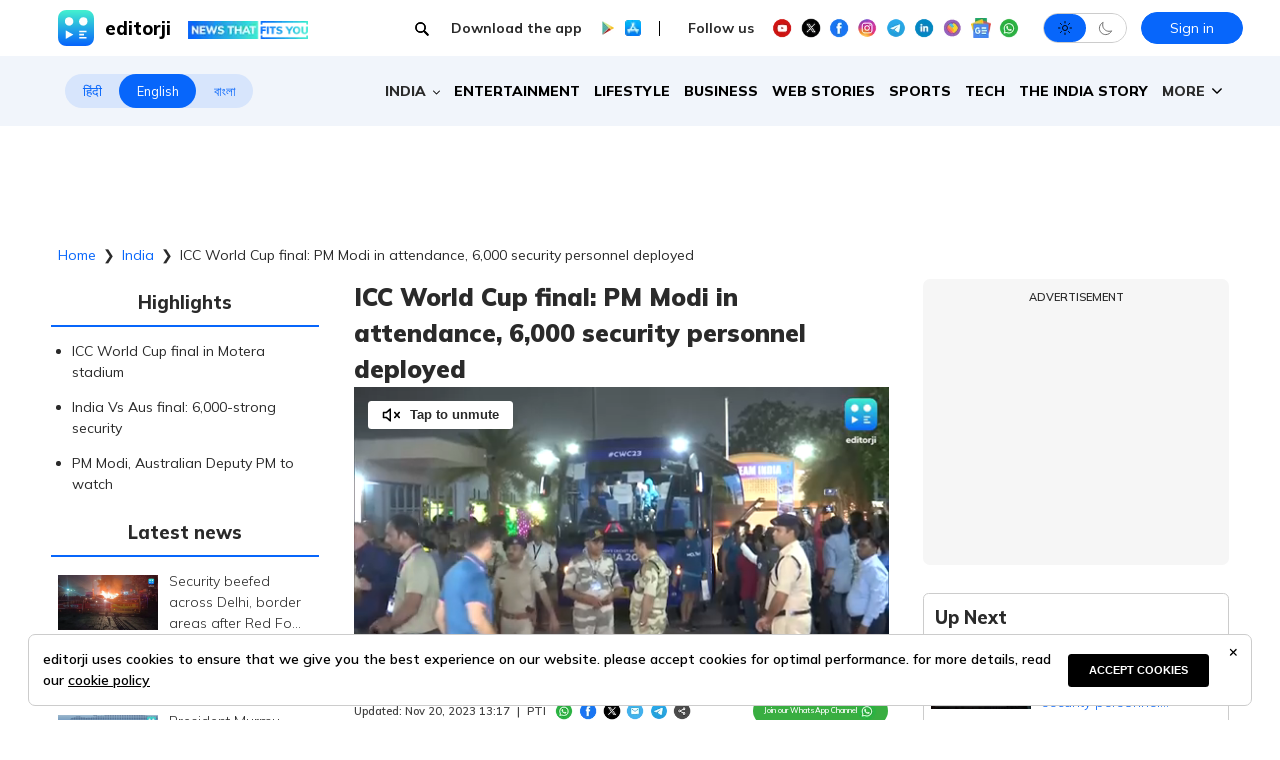

--- FILE ---
content_type: text/html; charset=utf-8
request_url: https://www.editorji.com/india-news/icc-world-cup-final-pm-modi-in-attendance-6-000-security-personnel-deployed-1700316950155
body_size: 46466
content:
<!DOCTYPE html><html lang="en"><head><meta charSet="utf-8"/><title>ICC World Cup final: PM Modi in attendance, 6,000 security personnel deployed | Editorji</title><meta name="description" content="ICC World Cup final: PM Modi in attendance, 6,000 security personnel deployed"/><meta name="keywords" content="ODI final security, Narendra Modi stadium security, Ahmedabad security, ICC final Modi"/><meta property="og:title" content="ICC World Cup final: PM Modi in attendance, 6,000 security personnel deployed"/><meta property="og:description" content="ICC World Cup final: PM Modi in attendance, 6,000 security personnel deployed"/><meta property="og:type" content="website"/><meta property="og:site_name" content="Editorji"/><meta property="og:image" content="https://cdn.editorji.com/IasCAHlFbe.jpg"/><meta property="og:url" content="https://www.editorji.com/india-news/icc-world-cup-final-pm-modi-in-attendance-6-000-security-personnel-deployed-1700316950155"/><meta property="fb:app_id" content="277033363050498"/><meta name="twitter:title" content="ICC World Cup final: PM Modi in attendance, 6,000 security personnel deployed"/><meta name="twitter:description" content="ICC World Cup final: PM Modi in attendance, 6,000 security personnel deployed"/><meta name="twitter:card" content="summary_large_image"/><meta name="twitter:site" content="@editorji"/><meta name="twitter:creator" content="@editorji"/><meta name="twitter:image" content="https://cdn.editorji.com/IasCAHlFbe.jpg"/><meta name="image" content="https://cdn.editorji.com/IasCAHlFbe.jpg"/><link rel="canonical" href="https://www.editorji.com/india-news/icc-world-cup-final-pm-modi-in-attendance-6-000-security-personnel-deployed-1700316950155"/><link rel="amphtml" href="https://www.editorji.com/amp/india-news/icc-world-cup-final-pm-modi-in-attendance-6-000-security-personnel-deployed-1700316950155"/><meta name="viewport" content="width=device-width, initial-scale=1.0"/><meta http-equiv="X-UA-Compatible" content="IE=edge"/><meta name="language" content="en"/><meta name="dc.language" content="en"/><meta property="og:locale" content="en"/><meta property="og:image:width" content="1600"/><meta property="og:image:height" content="900"/><script type="application/ld+json">{"@context":"http://schema.org","@type":"NewsMediaOrganization","url":"https://www.editorji.com","name":"Editorji","alternateName":"EJ","logo":{"@type":"ImageObject","url":"https://cdn.editorji.com/cue-144.png","width":"144","height":"144"},"sameAs":["https://www.youtube.com/c/Editorji","https://twitter.com/editorji","https://www.facebook.com/editorji/","https://instagram.com/editorji/","https://in.linkedin.com/company/editorji"],"address":{"@type":"PostalAddress","addressLocality":"New Delhi","addressRegion":"india","postalCode":"110030","streetAddress":"3rd Floor, Plot B, Khasara No 360, Sultanpur","addressCountry":"IN"},"contactPoint":{"@type":"ContactPoint","Telephone":"+91-11-40356666","contactType":"Customer Service","areaServed":"IN"}}</script><script type="application/ld+json">{"@context":"https://schema.org","@type":"WebSite","url":"https://www.editorji.com","potentialAction":{"@type":"SearchAction","target":{"@type":"EntryPoint","urlTemplate":"https://www.editorji.com/search?q={search_term_string}"},"query-input":"required name=search_term_string"}}</script><script type="application/ld+json">{"@context":"https://schema.org","@graph":[{"@context":"https://schema.org","@type":"SiteNavigationElement","name":"India","url":"https://www.editorji.com/india-news"},{"@context":"https://schema.org","@type":"SiteNavigationElement","name":"Entertainment","url":"https://www.editorji.com/entertainment-news"},{"@context":"https://schema.org","@type":"SiteNavigationElement","name":"Lifestyle","url":"https://www.editorji.com/lifestyle-news"},{"@context":"https://schema.org","@type":"SiteNavigationElement","name":"Business","url":"https://www.editorji.com/business-news"},{"@context":"https://schema.org","@type":"SiteNavigationElement","name":"Web Stories","url":"https://www.editorji.com/web-stories"},{"@context":"https://schema.org","@type":"SiteNavigationElement","name":"Sports","url":"https://www.editorji.com/sports-news"},{"@context":"https://schema.org","@type":"SiteNavigationElement","name":"Tech","url":"https://www.editorji.com/tech-news"},{"@context":"https://schema.org","@type":"SiteNavigationElement","name":"The India Story","url":"https://www.editorji.com/editorji-specials/the-india-story"},{"@context":"https://schema.org","@type":"SiteNavigationElement","name":"World","url":"https://www.editorji.com/world-news"},{"@context":"https://schema.org","@type":"SiteNavigationElement","name":"Gadget Review","url":"https://www.editorji.com/tech-news/gadget-review"},{"@context":"https://schema.org","@type":"SiteNavigationElement","name":"Invest Smart","url":"https://www.editorji.com/business-news/invest-smart"},{"@context":"https://schema.org","@type":"SiteNavigationElement","name":"Trending","url":"https://www.editorji.com/trending-news"},{"@context":"https://schema.org","@type":"SiteNavigationElement","name":"Politics","url":"https://www.editorji.com/india-news/politics"},{"@context":"https://schema.org","@type":"SiteNavigationElement","name":"Crime","url":"https://www.editorji.com/crime-news"},{"@context":"https://schema.org","@type":"SiteNavigationElement","name":"Editorji specials","url":"https://www.editorji.com/editorji-specials"}]}</script><link rel="preload" as="image" imageSrcSet="/_next/image?url=https%3A%2F%2Fcdn.editorji.com%2F1762782943754%2F6911fc635779c_website-ej-2025-11-10t202314_img.0000000.jpg&amp;w=640&amp;q=75 640w, /_next/image?url=https%3A%2F%2Fcdn.editorji.com%2F1762782943754%2F6911fc635779c_website-ej-2025-11-10t202314_img.0000000.jpg&amp;w=750&amp;q=75 750w, /_next/image?url=https%3A%2F%2Fcdn.editorji.com%2F1762782943754%2F6911fc635779c_website-ej-2025-11-10t202314_img.0000000.jpg&amp;w=828&amp;q=75 828w, /_next/image?url=https%3A%2F%2Fcdn.editorji.com%2F1762782943754%2F6911fc635779c_website-ej-2025-11-10t202314_img.0000000.jpg&amp;w=1080&amp;q=75 1080w, /_next/image?url=https%3A%2F%2Fcdn.editorji.com%2F1762782943754%2F6911fc635779c_website-ej-2025-11-10t202314_img.0000000.jpg&amp;w=1200&amp;q=75 1200w, /_next/image?url=https%3A%2F%2Fcdn.editorji.com%2F1762782943754%2F6911fc635779c_website-ej-2025-11-10t202314_img.0000000.jpg&amp;w=1920&amp;q=75 1920w, /_next/image?url=https%3A%2F%2Fcdn.editorji.com%2F1762782943754%2F6911fc635779c_website-ej-2025-11-10t202314_img.0000000.jpg&amp;w=2048&amp;q=75 2048w, /_next/image?url=https%3A%2F%2Fcdn.editorji.com%2F1762782943754%2F6911fc635779c_website-ej-2025-11-10t202314_img.0000000.jpg&amp;w=3840&amp;q=75 3840w" imageSizes="100vw"/><link rel="preload" as="image" imageSrcSet="/_next/image?url=https%3A%2F%2Fcdn.editorji.com%2F1762781444760%2Fgenvideo_1762781428057_img.0000000.jpg&amp;w=640&amp;q=75 640w, /_next/image?url=https%3A%2F%2Fcdn.editorji.com%2F1762781444760%2Fgenvideo_1762781428057_img.0000000.jpg&amp;w=750&amp;q=75 750w, /_next/image?url=https%3A%2F%2Fcdn.editorji.com%2F1762781444760%2Fgenvideo_1762781428057_img.0000000.jpg&amp;w=828&amp;q=75 828w, /_next/image?url=https%3A%2F%2Fcdn.editorji.com%2F1762781444760%2Fgenvideo_1762781428057_img.0000000.jpg&amp;w=1080&amp;q=75 1080w, /_next/image?url=https%3A%2F%2Fcdn.editorji.com%2F1762781444760%2Fgenvideo_1762781428057_img.0000000.jpg&amp;w=1200&amp;q=75 1200w, /_next/image?url=https%3A%2F%2Fcdn.editorji.com%2F1762781444760%2Fgenvideo_1762781428057_img.0000000.jpg&amp;w=1920&amp;q=75 1920w, /_next/image?url=https%3A%2F%2Fcdn.editorji.com%2F1762781444760%2Fgenvideo_1762781428057_img.0000000.jpg&amp;w=2048&amp;q=75 2048w, /_next/image?url=https%3A%2F%2Fcdn.editorji.com%2F1762781444760%2Fgenvideo_1762781428057_img.0000000.jpg&amp;w=3840&amp;q=75 3840w" imageSizes="100vw"/><link rel="preload" as="image" imageSrcSet="/_next/image?url=https%3A%2F%2Fcdn.editorji.com%2F1762781219221%2Fgenvideo_1762781201626_img.0000000.jpg&amp;w=640&amp;q=75 640w, /_next/image?url=https%3A%2F%2Fcdn.editorji.com%2F1762781219221%2Fgenvideo_1762781201626_img.0000000.jpg&amp;w=750&amp;q=75 750w, /_next/image?url=https%3A%2F%2Fcdn.editorji.com%2F1762781219221%2Fgenvideo_1762781201626_img.0000000.jpg&amp;w=828&amp;q=75 828w, /_next/image?url=https%3A%2F%2Fcdn.editorji.com%2F1762781219221%2Fgenvideo_1762781201626_img.0000000.jpg&amp;w=1080&amp;q=75 1080w, /_next/image?url=https%3A%2F%2Fcdn.editorji.com%2F1762781219221%2Fgenvideo_1762781201626_img.0000000.jpg&amp;w=1200&amp;q=75 1200w, /_next/image?url=https%3A%2F%2Fcdn.editorji.com%2F1762781219221%2Fgenvideo_1762781201626_img.0000000.jpg&amp;w=1920&amp;q=75 1920w, /_next/image?url=https%3A%2F%2Fcdn.editorji.com%2F1762781219221%2Fgenvideo_1762781201626_img.0000000.jpg&amp;w=2048&amp;q=75 2048w, /_next/image?url=https%3A%2F%2Fcdn.editorji.com%2F1762781219221%2Fgenvideo_1762781201626_img.0000000.jpg&amp;w=3840&amp;q=75 3840w" imageSizes="100vw"/><link rel="preload" as="image" imageSrcSet="/_next/image?url=https%3A%2F%2Fcdn.editorji.com%2F1762781153103%2Fgenvideo_1762781134752_img.0000000.jpg&amp;w=640&amp;q=75 640w, /_next/image?url=https%3A%2F%2Fcdn.editorji.com%2F1762781153103%2Fgenvideo_1762781134752_img.0000000.jpg&amp;w=750&amp;q=75 750w, /_next/image?url=https%3A%2F%2Fcdn.editorji.com%2F1762781153103%2Fgenvideo_1762781134752_img.0000000.jpg&amp;w=828&amp;q=75 828w, /_next/image?url=https%3A%2F%2Fcdn.editorji.com%2F1762781153103%2Fgenvideo_1762781134752_img.0000000.jpg&amp;w=1080&amp;q=75 1080w, /_next/image?url=https%3A%2F%2Fcdn.editorji.com%2F1762781153103%2Fgenvideo_1762781134752_img.0000000.jpg&amp;w=1200&amp;q=75 1200w, /_next/image?url=https%3A%2F%2Fcdn.editorji.com%2F1762781153103%2Fgenvideo_1762781134752_img.0000000.jpg&amp;w=1920&amp;q=75 1920w, /_next/image?url=https%3A%2F%2Fcdn.editorji.com%2F1762781153103%2Fgenvideo_1762781134752_img.0000000.jpg&amp;w=2048&amp;q=75 2048w, /_next/image?url=https%3A%2F%2Fcdn.editorji.com%2F1762781153103%2Fgenvideo_1762781134752_img.0000000.jpg&amp;w=3840&amp;q=75 3840w" imageSizes="100vw"/><link rel="preload" as="image" imageSrcSet="/_next/image?url=https%3A%2F%2Fcdn.editorji.com%2F1762781104151%2Fgenvideo_1762781085320_img.0000000.jpg&amp;w=640&amp;q=75 640w, /_next/image?url=https%3A%2F%2Fcdn.editorji.com%2F1762781104151%2Fgenvideo_1762781085320_img.0000000.jpg&amp;w=750&amp;q=75 750w, /_next/image?url=https%3A%2F%2Fcdn.editorji.com%2F1762781104151%2Fgenvideo_1762781085320_img.0000000.jpg&amp;w=828&amp;q=75 828w, /_next/image?url=https%3A%2F%2Fcdn.editorji.com%2F1762781104151%2Fgenvideo_1762781085320_img.0000000.jpg&amp;w=1080&amp;q=75 1080w, /_next/image?url=https%3A%2F%2Fcdn.editorji.com%2F1762781104151%2Fgenvideo_1762781085320_img.0000000.jpg&amp;w=1200&amp;q=75 1200w, /_next/image?url=https%3A%2F%2Fcdn.editorji.com%2F1762781104151%2Fgenvideo_1762781085320_img.0000000.jpg&amp;w=1920&amp;q=75 1920w, /_next/image?url=https%3A%2F%2Fcdn.editorji.com%2F1762781104151%2Fgenvideo_1762781085320_img.0000000.jpg&amp;w=2048&amp;q=75 2048w, /_next/image?url=https%3A%2F%2Fcdn.editorji.com%2F1762781104151%2Fgenvideo_1762781085320_img.0000000.jpg&amp;w=3840&amp;q=75 3840w" imageSizes="100vw"/><link rel="preload" as="image" imageSrcSet="/_next/image?url=https%3A%2F%2Fcdn.editorji.com%2F1762781057188%2Fgenvideo_1762781036570_img.0000000.jpg&amp;w=640&amp;q=75 640w, /_next/image?url=https%3A%2F%2Fcdn.editorji.com%2F1762781057188%2Fgenvideo_1762781036570_img.0000000.jpg&amp;w=750&amp;q=75 750w, /_next/image?url=https%3A%2F%2Fcdn.editorji.com%2F1762781057188%2Fgenvideo_1762781036570_img.0000000.jpg&amp;w=828&amp;q=75 828w, /_next/image?url=https%3A%2F%2Fcdn.editorji.com%2F1762781057188%2Fgenvideo_1762781036570_img.0000000.jpg&amp;w=1080&amp;q=75 1080w, /_next/image?url=https%3A%2F%2Fcdn.editorji.com%2F1762781057188%2Fgenvideo_1762781036570_img.0000000.jpg&amp;w=1200&amp;q=75 1200w, /_next/image?url=https%3A%2F%2Fcdn.editorji.com%2F1762781057188%2Fgenvideo_1762781036570_img.0000000.jpg&amp;w=1920&amp;q=75 1920w, /_next/image?url=https%3A%2F%2Fcdn.editorji.com%2F1762781057188%2Fgenvideo_1762781036570_img.0000000.jpg&amp;w=2048&amp;q=75 2048w, /_next/image?url=https%3A%2F%2Fcdn.editorji.com%2F1762781057188%2Fgenvideo_1762781036570_img.0000000.jpg&amp;w=3840&amp;q=75 3840w" imageSizes="100vw"/><link rel="preload" as="image" imageSrcSet="/_next/image?url=https%3A%2F%2Fcdn.editorji.com%2F1762780988578%2Fgenvideo_1762780970532_img.0000000.jpg&amp;w=640&amp;q=75 640w, /_next/image?url=https%3A%2F%2Fcdn.editorji.com%2F1762780988578%2Fgenvideo_1762780970532_img.0000000.jpg&amp;w=750&amp;q=75 750w, /_next/image?url=https%3A%2F%2Fcdn.editorji.com%2F1762780988578%2Fgenvideo_1762780970532_img.0000000.jpg&amp;w=828&amp;q=75 828w, /_next/image?url=https%3A%2F%2Fcdn.editorji.com%2F1762780988578%2Fgenvideo_1762780970532_img.0000000.jpg&amp;w=1080&amp;q=75 1080w, /_next/image?url=https%3A%2F%2Fcdn.editorji.com%2F1762780988578%2Fgenvideo_1762780970532_img.0000000.jpg&amp;w=1200&amp;q=75 1200w, /_next/image?url=https%3A%2F%2Fcdn.editorji.com%2F1762780988578%2Fgenvideo_1762780970532_img.0000000.jpg&amp;w=1920&amp;q=75 1920w, /_next/image?url=https%3A%2F%2Fcdn.editorji.com%2F1762780988578%2Fgenvideo_1762780970532_img.0000000.jpg&amp;w=2048&amp;q=75 2048w, /_next/image?url=https%3A%2F%2Fcdn.editorji.com%2F1762780988578%2Fgenvideo_1762780970532_img.0000000.jpg&amp;w=3840&amp;q=75 3840w" imageSizes="100vw"/><link rel="preload" as="image" imageSrcSet="/_next/image?url=https%3A%2F%2Fcdn.editorji.com%2FIasCAHlFbe.jpg&amp;w=640&amp;q=75 640w, /_next/image?url=https%3A%2F%2Fcdn.editorji.com%2FIasCAHlFbe.jpg&amp;w=750&amp;q=75 750w, /_next/image?url=https%3A%2F%2Fcdn.editorji.com%2FIasCAHlFbe.jpg&amp;w=828&amp;q=75 828w, /_next/image?url=https%3A%2F%2Fcdn.editorji.com%2FIasCAHlFbe.jpg&amp;w=1080&amp;q=75 1080w, /_next/image?url=https%3A%2F%2Fcdn.editorji.com%2FIasCAHlFbe.jpg&amp;w=1200&amp;q=75 1200w, /_next/image?url=https%3A%2F%2Fcdn.editorji.com%2FIasCAHlFbe.jpg&amp;w=1920&amp;q=75 1920w, /_next/image?url=https%3A%2F%2Fcdn.editorji.com%2FIasCAHlFbe.jpg&amp;w=2048&amp;q=75 2048w, /_next/image?url=https%3A%2F%2Fcdn.editorji.com%2FIasCAHlFbe.jpg&amp;w=3840&amp;q=75 3840w" imageSizes="100vw"/><link rel="preload" as="image" imageSrcSet="/_next/image?url=https%3A%2F%2Fcdn.editorji.com%2F1762786099394%2F6911fb33603ad_website-ej-2025-11-10t201817_img.0000000.jpg&amp;w=640&amp;q=75 640w, /_next/image?url=https%3A%2F%2Fcdn.editorji.com%2F1762786099394%2F6911fb33603ad_website-ej-2025-11-10t201817_img.0000000.jpg&amp;w=750&amp;q=75 750w, /_next/image?url=https%3A%2F%2Fcdn.editorji.com%2F1762786099394%2F6911fb33603ad_website-ej-2025-11-10t201817_img.0000000.jpg&amp;w=828&amp;q=75 828w, /_next/image?url=https%3A%2F%2Fcdn.editorji.com%2F1762786099394%2F6911fb33603ad_website-ej-2025-11-10t201817_img.0000000.jpg&amp;w=1080&amp;q=75 1080w, /_next/image?url=https%3A%2F%2Fcdn.editorji.com%2F1762786099394%2F6911fb33603ad_website-ej-2025-11-10t201817_img.0000000.jpg&amp;w=1200&amp;q=75 1200w, /_next/image?url=https%3A%2F%2Fcdn.editorji.com%2F1762786099394%2F6911fb33603ad_website-ej-2025-11-10t201817_img.0000000.jpg&amp;w=1920&amp;q=75 1920w, /_next/image?url=https%3A%2F%2Fcdn.editorji.com%2F1762786099394%2F6911fb33603ad_website-ej-2025-11-10t201817_img.0000000.jpg&amp;w=2048&amp;q=75 2048w, /_next/image?url=https%3A%2F%2Fcdn.editorji.com%2F1762786099394%2F6911fb33603ad_website-ej-2025-11-10t201817_img.0000000.jpg&amp;w=3840&amp;q=75 3840w" imageSizes="100vw"/><link rel="preload" as="image" imageSrcSet="/_next/image?url=https%3A%2F%2Fcdn.editorji.com%2F1762773695132%2F6911cabf20559_website-ej-2025-11-10t165134_img.0000000.jpg&amp;w=640&amp;q=75 640w, /_next/image?url=https%3A%2F%2Fcdn.editorji.com%2F1762773695132%2F6911cabf20559_website-ej-2025-11-10t165134_img.0000000.jpg&amp;w=750&amp;q=75 750w, /_next/image?url=https%3A%2F%2Fcdn.editorji.com%2F1762773695132%2F6911cabf20559_website-ej-2025-11-10t165134_img.0000000.jpg&amp;w=828&amp;q=75 828w, /_next/image?url=https%3A%2F%2Fcdn.editorji.com%2F1762773695132%2F6911cabf20559_website-ej-2025-11-10t165134_img.0000000.jpg&amp;w=1080&amp;q=75 1080w, /_next/image?url=https%3A%2F%2Fcdn.editorji.com%2F1762773695132%2F6911cabf20559_website-ej-2025-11-10t165134_img.0000000.jpg&amp;w=1200&amp;q=75 1200w, /_next/image?url=https%3A%2F%2Fcdn.editorji.com%2F1762773695132%2F6911cabf20559_website-ej-2025-11-10t165134_img.0000000.jpg&amp;w=1920&amp;q=75 1920w, /_next/image?url=https%3A%2F%2Fcdn.editorji.com%2F1762773695132%2F6911cabf20559_website-ej-2025-11-10t165134_img.0000000.jpg&amp;w=2048&amp;q=75 2048w, /_next/image?url=https%3A%2F%2Fcdn.editorji.com%2F1762773695132%2F6911cabf20559_website-ej-2025-11-10t165134_img.0000000.jpg&amp;w=3840&amp;q=75 3840w" imageSizes="100vw"/><link rel="preload" as="image" imageSrcSet="/_next/image?url=https%3A%2F%2Fcdn.editorji.com%2F1762770614734%2F6911beb6b339b_website-ej-2025-11-10t155018_img.0000000.jpg&amp;w=640&amp;q=75 640w, /_next/image?url=https%3A%2F%2Fcdn.editorji.com%2F1762770614734%2F6911beb6b339b_website-ej-2025-11-10t155018_img.0000000.jpg&amp;w=750&amp;q=75 750w, /_next/image?url=https%3A%2F%2Fcdn.editorji.com%2F1762770614734%2F6911beb6b339b_website-ej-2025-11-10t155018_img.0000000.jpg&amp;w=828&amp;q=75 828w, /_next/image?url=https%3A%2F%2Fcdn.editorji.com%2F1762770614734%2F6911beb6b339b_website-ej-2025-11-10t155018_img.0000000.jpg&amp;w=1080&amp;q=75 1080w, /_next/image?url=https%3A%2F%2Fcdn.editorji.com%2F1762770614734%2F6911beb6b339b_website-ej-2025-11-10t155018_img.0000000.jpg&amp;w=1200&amp;q=75 1200w, /_next/image?url=https%3A%2F%2Fcdn.editorji.com%2F1762770614734%2F6911beb6b339b_website-ej-2025-11-10t155018_img.0000000.jpg&amp;w=1920&amp;q=75 1920w, /_next/image?url=https%3A%2F%2Fcdn.editorji.com%2F1762770614734%2F6911beb6b339b_website-ej-2025-11-10t155018_img.0000000.jpg&amp;w=2048&amp;q=75 2048w, /_next/image?url=https%3A%2F%2Fcdn.editorji.com%2F1762770614734%2F6911beb6b339b_website-ej-2025-11-10t155018_img.0000000.jpg&amp;w=3840&amp;q=75 3840w" imageSizes="100vw"/><link rel="preload" as="image" imageSrcSet="/_next/image?url=https%3A%2F%2Fcdn.editorji.com%2F1762761074001%2F69119972002e3_website-ej-2025-11-10t132108_img.0000000.jpg&amp;w=640&amp;q=75 640w, /_next/image?url=https%3A%2F%2Fcdn.editorji.com%2F1762761074001%2F69119972002e3_website-ej-2025-11-10t132108_img.0000000.jpg&amp;w=750&amp;q=75 750w, /_next/image?url=https%3A%2F%2Fcdn.editorji.com%2F1762761074001%2F69119972002e3_website-ej-2025-11-10t132108_img.0000000.jpg&amp;w=828&amp;q=75 828w, /_next/image?url=https%3A%2F%2Fcdn.editorji.com%2F1762761074001%2F69119972002e3_website-ej-2025-11-10t132108_img.0000000.jpg&amp;w=1080&amp;q=75 1080w, /_next/image?url=https%3A%2F%2Fcdn.editorji.com%2F1762761074001%2F69119972002e3_website-ej-2025-11-10t132108_img.0000000.jpg&amp;w=1200&amp;q=75 1200w, /_next/image?url=https%3A%2F%2Fcdn.editorji.com%2F1762761074001%2F69119972002e3_website-ej-2025-11-10t132108_img.0000000.jpg&amp;w=1920&amp;q=75 1920w, /_next/image?url=https%3A%2F%2Fcdn.editorji.com%2F1762761074001%2F69119972002e3_website-ej-2025-11-10t132108_img.0000000.jpg&amp;w=2048&amp;q=75 2048w, /_next/image?url=https%3A%2F%2Fcdn.editorji.com%2F1762761074001%2F69119972002e3_website-ej-2025-11-10t132108_img.0000000.jpg&amp;w=3840&amp;q=75 3840w" imageSizes="100vw"/><link rel="preload" as="image" imageSrcSet="/_next/image?url=https%3A%2F%2Fcdn.editorji.com%2F1762759306103%2F6911928a191a1_website-ej-2025-11-10t125138_img.0000000.jpg&amp;w=640&amp;q=75 640w, /_next/image?url=https%3A%2F%2Fcdn.editorji.com%2F1762759306103%2F6911928a191a1_website-ej-2025-11-10t125138_img.0000000.jpg&amp;w=750&amp;q=75 750w, /_next/image?url=https%3A%2F%2Fcdn.editorji.com%2F1762759306103%2F6911928a191a1_website-ej-2025-11-10t125138_img.0000000.jpg&amp;w=828&amp;q=75 828w, /_next/image?url=https%3A%2F%2Fcdn.editorji.com%2F1762759306103%2F6911928a191a1_website-ej-2025-11-10t125138_img.0000000.jpg&amp;w=1080&amp;q=75 1080w, /_next/image?url=https%3A%2F%2Fcdn.editorji.com%2F1762759306103%2F6911928a191a1_website-ej-2025-11-10t125138_img.0000000.jpg&amp;w=1200&amp;q=75 1200w, /_next/image?url=https%3A%2F%2Fcdn.editorji.com%2F1762759306103%2F6911928a191a1_website-ej-2025-11-10t125138_img.0000000.jpg&amp;w=1920&amp;q=75 1920w, /_next/image?url=https%3A%2F%2Fcdn.editorji.com%2F1762759306103%2F6911928a191a1_website-ej-2025-11-10t125138_img.0000000.jpg&amp;w=2048&amp;q=75 2048w, /_next/image?url=https%3A%2F%2Fcdn.editorji.com%2F1762759306103%2F6911928a191a1_website-ej-2025-11-10t125138_img.0000000.jpg&amp;w=3840&amp;q=75 3840w" imageSizes="100vw"/><meta name="next-head-count" content="27"/><meta name="theme-color" content="#0766fb"/><meta name="google" content="notranslate"/><link rel="manifest" href="/manifest.json"/><meta name="robots" content="max-image-preview:large"/><meta name="google-site-verification" content="o1Hy40OgtghG8uOzR2Fs30wLF9gFOdwj7PMDWYmRqX4"/><meta property="fb:pages" content="394531287778246"/><meta property="fb:pages" content="104610028104436"/><meta name="referrer" content="no-referrer-when-downgrade"/><meta property="fb:pages" content="2077783725571679"/><script async="" src="https://pagead2.googlesyndication.com/pagead/js/adsbygoogle.js?client=ca-pub-2037469419380913" crossorigin="anonymous"></script><link rel="favicon" type="image/x-icon" href="/favicon.ico"/><link rel="apple-touch-icon" sizes="180x180" href="/images/logo/apple-touch-icon.png"/><link rel="manifest" href="/manifest.json"/><link rel="preconnect" href="https://fonts.gstatic.com"/><link rel="preconnect" href="https://www.google.com/"/><link rel="preconnect" href="https://www.google-analytics.com/"/><link rel="preconnect" href="https://www.facebook.com"/><link rel="preconnect" href="https://node-api.editorji.com"/><link rel="preconnect" href="https://connect.facebook.net"/><script async="" src="https://www.googletagmanager.com/gtag/js?id=G-ZR8YB11F8X"></script><script>window.dataLayer = window.dataLayer || [];
                  function gtag(){dataLayer.push(arguments);}
                  gtag('js', new Date());
                  gtag('config', 'G-ZR8YB11F8X');</script><script id="comScore">
              var _comscore = _comscore || [];
              _comscore.push({ c1: "2", c2: "40192656", options: { enableFirstPartyCookie: "true" }});
              (function() {
                var s = document.createElement("script"), el = document.getElementsByTagName("script")[0]; s.async = true;
                s.src = "https://sb.scorecardresearch.com/cs/40192656/beacon.js";
                el.parentNode.insertBefore(s, el);
              })();
        </script><noscript>
                <img src="https://sb.scorecardresearch.com/p?c1=2&amp;c2=40192656&amp;cv=3.6.0&amp;cj=1"></noscript><script async="" src="https://securepubads.g.doubleclick.net/tag/js/gpt.js"></script><script id="punjabGovAd">
                  window.googletag = window.googletag || {cmd: []};
                  googletag.cmd.push(function() {
                    googletag.defineSlot('/22613720316/punjabgov300x250', [300, 250], 'div-gpt-ad-1707056666797-0').addService(googletag.pubads());
                  googletag.defineSlot('/22613720316/Ad_unit_2_300X250', [300, 250], 'div-gpt-ad-1707719925412-0').addService(googletag.pubads());
                  googletag.defineSlot('/22613720316/Adunit3_English_300x250', [300, 250], 'div-gpt-ad-1723444689637-0').addService(googletag.pubads());

                    googletag.defineSlot('/22613720316/Adunit_300x100', [300, 100], 'div-gpt-ad-1707126721615-0').addService(googletag.pubads());
                    googletag.defineSlot('/22613720316/Adunit_728x90', [728, 90], 'div-gpt-ad-1707127217841-0').addService(googletag.pubads());
                    googletag.pubads().enableSingleRequest();
                    googletag.enableServices();
                  });
                  </script><script id="NewsArticleSchema" type="application/ld+json" data-nscript="beforeInteractive">{"@context":"https://schema.org/","@type":"NewsArticle","mainEntityOfPage":{"@type":"WebPage","@id":"https://www.editorji.com/india-news/icc-world-cup-final-pm-modi-in-attendance-6-000-security-personnel-deployed-1700316950155"},"headline":"ICC World Cup final: PM Modi in attendance, 6,000 security personnel deployed","description":"ICC World Cup final: PM Modi in attendance, 6,000 security personnel deployed","articleBody":"More than 6,000 security personnel will be deployed in Ahmedabad city and the Narendra Modi stadium during the World Cup final between India and Australia on November 19.\r\nPrime Minister Narendra Modi and Australian Deputy PM Richard Marles will be among the key personalities who are expected to attend the final in the Motera.\r\nOf these 6,000 personnel, nearly 3,000 will be stationed inside the stadium, while others will be deployed to guard other key locations, such as hotels where players and other dignitaries are staying.","datePublished":"2023-11-18T19:45:50.000+05:30","dateModified":"2023-11-20T18:47:20.000+05:30","image":{"@type":"ImageObject","url":"https://cdn.editorji.com/1700316950155/6558c71625d9e_icc-world-cup-final-pm-modi-in-attendance-6-000-security-personnel-deployed-umer_img.0000000.jpg","width":1200,"height":900},"author":{"@type":"Person","name":"PTI","url":"https://www.editorji.com/author/pti"},"publisher":{"@type":"NewsMediaOrganization","name":"Editorji","sameAs":"https://www.editorji.com","logo":{"@type":"ImageObject","url":"https://cdn.editorji.com/cue-144.png","width":"144","height":"144"}},"isAccessibleForFree":false,"hasPart":{"@type":"WebPageElement","isAccessibleForFree":true,"cssSelector":".paywall"}}</script><script id="BreadcrumbSchema" type="application/ld+json" data-nscript="beforeInteractive">{"@context":"https://schema.org/","@type":"BreadcrumbList","itemListElement":[{"@type":"ListItem","position":1,"name":"Home","item":"https://www.editorji.com"},{"@type":"ListItem","position":2,"name":"india news","item":"https://www.editorji.com/india-news"},{"@type":"ListItem","position":3,"name":"icc world cup final pm modi in attendance 6 000 security personnel deployed 1700316950155","item":"https://www.editorji.com/india-news/icc-world-cup-final-pm-modi-in-attendance-6-000-security-personnel-deployed-1700316950155"}]}</script><script id="videoObjectSchema" type="application/ld+json" data-nscript="beforeInteractive">{"@context":"http://schema.org","@type":"VideoObject","mainEntityOfPage":{"@type":"WebPage","@id":"https://www.editorji.com/india-news/icc-world-cup-final-pm-modi-in-attendance-6-000-security-personnel-deployed-1700316950155"},"headline":"ICC World Cup final: PM Modi in attendance, 6,000 security personnel deployed","description":"ICC World Cup final: PM Modi in attendance, 6,000 security personnel deployed","inLanguage":"en-US","name":"ICC World Cup final: PM Modi in attendance, 6,000 security personnel deployed","datePublished":"2023-11-18T19:45:50.000+05:30","uploadDate":"2023-11-18T19:45:50.000+05:30","thumbnailUrl":"https://cdn.editorji.com/1700316950155/6558c71625d9e_icc-world-cup-final-pm-modi-in-attendance-6-000-security-personnel-deployed-umer_img.0000000.jpg","contentUrl":"https://cdn.editorji.com/cue_ts/output/hls/6558c71625d9e_icc-world-cup-final-pm-modi-in-attendance-6-000-security-personnel-deployed-umer.m3u8","embedUrl":"https://www.editorji.com/india-news/icc-world-cup-final-pm-modi-in-attendance-6-000-security-personnel-deployed-1700316950155","duration":"T00M33S","image":{"@type":"ImageObject","url":"https://cdn.editorji.com/1700316950155/6558c71625d9e_icc-world-cup-final-pm-modi-in-attendance-6-000-security-personnel-deployed-umer_img.0000000.jpg","height":900,"width":1200},"dateModified":"2023-11-20T18:47:20.000+05:30","author":{"@type":"Person","name":"PTI","url":"https://www.editorji.com/author/pti"},"publisher":{"@type":"NewsMediaOrganization","name":"Editorji","sameAs":"https://www.editorji.com","logo":{"@type":"ImageObject","url":"https://cdn.editorji.com/cue-144.png","width":"144","height":"144"}}}</script><script id="WebPageSchema" type="application/ld+json" data-nscript="beforeInteractive">{"@context":"http://schema.org","@type":"WebPage","inLanguage":"en","name":"ICC World Cup final: PM Modi in attendance, 6,000 security personnel deployed","description":"ICC World Cup final: PM Modi in attendance, 6,000 security personnel deployed","url":"https://www.editorji.com/india-news/icc-world-cup-final-pm-modi-in-attendance-6-000-security-personnel-deployed-1700316950155","keywords":"ODI final security, Narendra Modi stadium security, Ahmedabad security, ICC final Modi","Specialty":"https://schema.org/NewsMediaOrganization","mainContentOfPage":"News"}</script><link rel="preload" href="/_next/static/css/c259e59a8c3eebcd.css" as="style"/><link rel="stylesheet" href="/_next/static/css/c259e59a8c3eebcd.css" data-n-g=""/><link rel="preload" href="/_next/static/css/31eb0643e5a8c2c3.css" as="style"/><link rel="stylesheet" href="/_next/static/css/31eb0643e5a8c2c3.css" data-n-p=""/><link rel="preload" href="/_next/static/css/6aa93e0188cecc5e.css" as="style"/><link rel="stylesheet" href="/_next/static/css/6aa93e0188cecc5e.css"/><link rel="preload" href="/_next/static/css/7d5b8e56c8b2110c.css" as="style"/><link rel="stylesheet" href="/_next/static/css/7d5b8e56c8b2110c.css"/><link rel="preload" href="/_next/static/css/7339a572667f0431.css" as="style"/><link rel="stylesheet" href="/_next/static/css/7339a572667f0431.css"/><noscript data-n-css=""></noscript><script defer="" nomodule="" src="/_next/static/chunks/polyfills-c67a75d1b6f99dc8.js"></script><script defer="" src="/_next/static/chunks/476-316c56433c35b9a6.js"></script><script defer="" src="/_next/static/chunks/9245.332f79e31604e0f5.js"></script><script defer="" src="/_next/static/chunks/1865.bc40967ea317ac24.js"></script><script defer="" src="/_next/static/chunks/7767.01548c1e24b1a15b.js"></script><script defer="" src="/_next/static/chunks/d6e1aeb5.729d62d4660736da.js"></script><script defer="" src="/_next/static/chunks/9426.352707a3ec68083e.js"></script><script src="/_next/static/chunks/webpack-d3fc2e156c580fcb.js" defer=""></script><script src="/_next/static/chunks/framework-839af705687712fa.js" defer=""></script><script src="/_next/static/chunks/main-ea37b7a72052a654.js" defer=""></script><script src="/_next/static/chunks/pages/_app-1ec4ba47d842bdb8.js" defer=""></script><script src="/_next/static/chunks/8518-c5653f5a06ba896a.js" defer=""></script><script src="/_next/static/chunks/4257-5bacf4dcbc7ba1db.js" defer=""></script><script src="/_next/static/chunks/pages/%5B...slug%5D-8dbedc6500f1f1c4.js" defer=""></script><script src="/_next/static/lcW6F_jDGirzZhSvmYeB6/_buildManifest.js" defer=""></script><script src="/_next/static/lcW6F_jDGirzZhSvmYeB6/_ssgManifest.js" defer=""></script></head><body class=""><div id="__next"><style>
      #nprogress {
        pointer-events: none;
      }
      #nprogress .bar {
        background: #29D;
        position: fixed;
        z-index: 9999;
        top: 0;
        left: 0;
        width: 100%;
        height: 3px;
      }
      #nprogress .peg {
        display: block;
        position: absolute;
        right: 0px;
        width: 100px;
        height: 100%;
        box-shadow: 0 0 10px #29D, 0 0 5px #29D;
        opacity: 1;
        -webkit-transform: rotate(3deg) translate(0px, -4px);
        -ms-transform: rotate(3deg) translate(0px, -4px);
        transform: rotate(3deg) translate(0px, -4px);
      }
      #nprogress .spinner {
        display: block;
        position: fixed;
        z-index: 1031;
        top: 15px;
        right: 15px;
      }
      #nprogress .spinner-icon {
        width: 18px;
        height: 18px;
        box-sizing: border-box;
        border: solid 2px transparent;
        border-top-color: #29D;
        border-left-color: #29D;
        border-radius: 50%;
        -webkit-animation: nprogresss-spinner 400ms linear infinite;
        animation: nprogress-spinner 400ms linear infinite;
      }
      .nprogress-custom-parent {
        overflow: hidden;
        position: relative;
      }
      .nprogress-custom-parent #nprogress .spinner,
      .nprogress-custom-parent #nprogress .bar {
        position: absolute;
      }
      @-webkit-keyframes nprogress-spinner {
        0% {
          -webkit-transform: rotate(0deg);
        }
        100% {
          -webkit-transform: rotate(360deg);
        }
      }
      @keyframes nprogress-spinner {
        0% {
          transform: rotate(0deg);
        }
        100% {
          transform: rotate(360deg);
        }
      }
    </style><div class="consentPaywall" id="conscent-paywall"></div><header class="header "><div class="superHeader"><div class="linkContainer"><a class="logo" href="/"><span style="box-sizing:border-box;display:inline-block;overflow:hidden;width:initial;height:initial;background:none;opacity:1;border:0;margin:0;padding:0;position:relative;max-width:100%"><span style="box-sizing:border-box;display:block;width:initial;height:initial;background:none;opacity:1;border:0;margin:0;padding:0;max-width:100%"><img style="display:block;max-width:100%;width:initial;height:initial;background:none;opacity:1;border:0;margin:0;padding:0" alt="" aria-hidden="true" src="data:image/svg+xml,%3csvg%20xmlns=%27http://www.w3.org/2000/svg%27%20version=%271.1%27%20width=%2736%27%20height=%2736%27/%3e"/></span><img alt="editorji" title="editorji" src="[data-uri]" decoding="async" data-nimg="intrinsic" style="position:absolute;top:0;left:0;bottom:0;right:0;box-sizing:border-box;padding:0;border:none;margin:auto;display:block;width:0;height:0;min-width:100%;max-width:100%;min-height:100%;max-height:100%"/><noscript><img alt="editorji" title="editorji" srcSet="/_next/static/media/editorji-logo.315dfc7b.svg 1x, /_next/static/media/editorji-logo.315dfc7b.svg 2x" src="/_next/static/media/editorji-logo.315dfc7b.svg" decoding="async" data-nimg="intrinsic" style="position:absolute;top:0;left:0;bottom:0;right:0;box-sizing:border-box;padding:0;border:none;margin:auto;display:block;width:0;height:0;min-width:100%;max-width:100%;min-height:100%;max-height:100%" loading="lazy"/></noscript></span><div class="text" data-lang="">editorji</div></a><a class="punchline lg-only" href="/"><span style="box-sizing:border-box;display:inline-block;overflow:hidden;width:initial;height:initial;background:none;opacity:1;border:0;margin:0;padding:0;position:relative;max-width:100%"><span style="box-sizing:border-box;display:block;width:initial;height:initial;background:none;opacity:1;border:0;margin:0;padding:0;max-width:100%"><img style="display:block;max-width:100%;width:initial;height:initial;background:none;opacity:1;border:0;margin:0;padding:0" alt="" aria-hidden="true" src="data:image/svg+xml,%3csvg%20xmlns=%27http://www.w3.org/2000/svg%27%20version=%271.1%27%20width=%27120%27%20height=%2718%27/%3e"/></span><img alt="News that fits you" title="News that fits you" src="[data-uri]" decoding="async" data-nimg="intrinsic" style="position:absolute;top:0;left:0;bottom:0;right:0;box-sizing:border-box;padding:0;border:none;margin:auto;display:block;width:0;height:0;min-width:100%;max-width:100%;min-height:100%;max-height:100%"/><noscript><img alt="News that fits you" title="News that fits you" srcSet="/_next/image?url=%2F_next%2Fstatic%2Fmedia%2FPunchline_english.6ff7bc51.png&amp;w=128&amp;q=75 1x, /_next/image?url=%2F_next%2Fstatic%2Fmedia%2FPunchline_english.6ff7bc51.png&amp;w=256&amp;q=75 2x" src="/_next/image?url=%2F_next%2Fstatic%2Fmedia%2FPunchline_english.6ff7bc51.png&amp;w=256&amp;q=75" decoding="async" data-nimg="intrinsic" style="position:absolute;top:0;left:0;bottom:0;right:0;box-sizing:border-box;padding:0;border:none;margin:auto;display:block;width:0;height:0;min-width:100%;max-width:100%;min-height:100%;max-height:100%" loading="lazy"/></noscript></span></a><form class="searchBox " method="GET" action="/search"><input type="text" id="searchInput" name="q" placeholder="Search" autoComplete="off" required=""/><button type="submit" class="searchButton"><span style="box-sizing:border-box;display:inline-block;overflow:hidden;width:18px;height:18px;background:none;opacity:1;border:0;margin:0;padding:0;position:relative"><img alt="Search Icon" title="Search" src="[data-uri]" decoding="async" data-nimg="fixed" class="icon" style="position:absolute;top:0;left:0;bottom:0;right:0;box-sizing:border-box;padding:0;border:none;margin:auto;display:block;width:0;height:0;min-width:100%;max-width:100%;min-height:100%;max-height:100%"/><noscript><img alt="Search Icon" title="Search" srcSet="/_next/static/media/search.5cf1744b.svg 1x, /_next/static/media/search.5cf1744b.svg 2x" src="/_next/static/media/search.5cf1744b.svg" decoding="async" data-nimg="fixed" style="position:absolute;top:0;left:0;bottom:0;right:0;box-sizing:border-box;padding:0;border:none;margin:auto;display:block;width:0;height:0;min-width:100%;max-width:100%;min-height:100%;max-height:100%" class="icon" loading="lazy"/></noscript></span></button><button type="button" class="closeButton"><span style="box-sizing:border-box;display:inline-block;overflow:hidden;width:18px;height:18px;background:none;opacity:1;border:0;margin:0;padding:0;position:relative"><img alt="Close Icon" title="Close" src="[data-uri]" decoding="async" data-nimg="fixed" class="icon" style="position:absolute;top:0;left:0;bottom:0;right:0;box-sizing:border-box;padding:0;border:none;margin:auto;display:block;width:0;height:0;min-width:100%;max-width:100%;min-height:100%;max-height:100%"/><noscript><img alt="Close Icon" title="Close" srcSet="/_next/static/media/close.16627a6b.svg 1x, /_next/static/media/close.16627a6b.svg 2x" src="/_next/static/media/close.16627a6b.svg" decoding="async" data-nimg="fixed" style="position:absolute;top:0;left:0;bottom:0;right:0;box-sizing:border-box;padding:0;border:none;margin:auto;display:block;width:0;height:0;min-width:100%;max-width:100%;min-height:100%;max-height:100%" class="icon" loading="lazy"/></noscript></span></button></form><div><div class="follow-links_downloaWrapperApp__sHusH follow-links_fromHeader__nqcnA"><div class="follow-links_label__q0Y3U follow-links_labelHeader__NKETG false">Download the app</div><a href="https://play.google.com/store/apps/details?id=com.app.editorji" target="_blank" rel="nofollow" class="follow-links_link__8UipX undefined false"><span style="box-sizing:border-box;display:inline-block;overflow:hidden;width:initial;height:initial;background:none;opacity:1;border:0;margin:0;padding:0;position:relative;max-width:100%"><span style="box-sizing:border-box;display:block;width:initial;height:initial;background:none;opacity:1;border:0;margin:0;padding:0;max-width:100%"><img style="display:block;max-width:100%;width:initial;height:initial;background:none;opacity:1;border:0;margin:0;padding:0" alt="" aria-hidden="true" src="data:image/svg+xml,%3csvg%20xmlns=%27http://www.w3.org/2000/svg%27%20version=%271.1%27%20width=%2716%27%20height=%2716%27/%3e"/></span><img alt="editorji" title="editorji" src="[data-uri]" decoding="async" data-nimg="intrinsic" class="" style="position:absolute;top:0;left:0;bottom:0;right:0;box-sizing:border-box;padding:0;border:none;margin:auto;display:block;width:0;height:0;min-width:100%;max-width:100%;min-height:100%;max-height:100%"/><noscript><img alt="editorji" title="editorji" srcSet="/_next/image?url=%2Fimages%2Ficons%2Fplaystore.png&amp;w=16&amp;q=75 1x, /_next/image?url=%2Fimages%2Ficons%2Fplaystore.png&amp;w=32&amp;q=75 2x" src="/_next/image?url=%2Fimages%2Ficons%2Fplaystore.png&amp;w=32&amp;q=75" decoding="async" data-nimg="intrinsic" style="position:absolute;top:0;left:0;bottom:0;right:0;box-sizing:border-box;padding:0;border:none;margin:auto;display:block;width:0;height:0;min-width:100%;max-width:100%;min-height:100%;max-height:100%" class="" loading="lazy"/></noscript></span></a><a href="https://apps.apple.com/us/app/editor-ji/id1385353252?ls=1" target="_blank" rel="nofollow" class="follow-links_link__8UipX undefined false"><span style="box-sizing:border-box;display:inline-block;overflow:hidden;width:initial;height:initial;background:none;opacity:1;border:0;margin:0;padding:0;position:relative;max-width:100%"><span style="box-sizing:border-box;display:block;width:initial;height:initial;background:none;opacity:1;border:0;margin:0;padding:0;max-width:100%"><img style="display:block;max-width:100%;width:initial;height:initial;background:none;opacity:1;border:0;margin:0;padding:0" alt="" aria-hidden="true" src="data:image/svg+xml,%3csvg%20xmlns=%27http://www.w3.org/2000/svg%27%20version=%271.1%27%20width=%2716%27%20height=%2716%27/%3e"/></span><img alt="editorji" title="editorji" src="[data-uri]" decoding="async" data-nimg="intrinsic" class="" style="position:absolute;top:0;left:0;bottom:0;right:0;box-sizing:border-box;padding:0;border:none;margin:auto;display:block;width:0;height:0;min-width:100%;max-width:100%;min-height:100%;max-height:100%"/><noscript><img alt="editorji" title="editorji" srcSet="/_next/image?url=%2Fimages%2Ficons%2Fapp-store.png&amp;w=16&amp;q=75 1x, /_next/image?url=%2Fimages%2Ficons%2Fapp-store.png&amp;w=32&amp;q=75 2x" src="/_next/image?url=%2Fimages%2Ficons%2Fapp-store.png&amp;w=32&amp;q=75" decoding="async" data-nimg="intrinsic" style="position:absolute;top:0;left:0;bottom:0;right:0;box-sizing:border-box;padding:0;border:none;margin:auto;display:block;width:0;height:0;min-width:100%;max-width:100%;min-height:100%;max-height:100%" class="" loading="lazy"/></noscript></span></a></div></div><div class="linkSeparator"></div><div class="follow-links_container__vXgB8 follow-links_containerHeader__25O0W false"><div class="follow-links_followUsWrraper__E0EzO follow-links_fromHeader__nqcnA false"><div class="follow-links_label__q0Y3U follow-links_labelHeader__NKETG false">Follow us</div><a href="https://www.youtube.com/c/Editorji" target="_blank" rel="noreferrer" class="follow-links_link__8UipX undefined false"><span style="box-sizing:border-box;display:inline-block;overflow:hidden;width:initial;height:initial;background:none;opacity:1;border:0;margin:0;padding:0;position:relative;max-width:100%"><span style="box-sizing:border-box;display:block;width:initial;height:initial;background:none;opacity:1;border:0;margin:0;padding:0;max-width:100%"><img style="display:block;max-width:100%;width:initial;height:initial;background:none;opacity:1;border:0;margin:0;padding:0" alt="" aria-hidden="true" src="data:image/svg+xml,%3csvg%20xmlns=%27http://www.w3.org/2000/svg%27%20version=%271.1%27%20width=%2720%27%20height=%2720%27/%3e"/></span><img alt="Youtube" title="Youtube" src="[data-uri]" decoding="async" data-nimg="intrinsic" style="position:absolute;top:0;left:0;bottom:0;right:0;box-sizing:border-box;padding:0;border:none;margin:auto;display:block;width:0;height:0;min-width:100%;max-width:100%;min-height:100%;max-height:100%"/><noscript><img alt="Youtube" title="Youtube" srcSet="/_next/image?url=%2Fimages%2Ficons%2Fyoutube.png&amp;w=32&amp;q=75 1x, /_next/image?url=%2Fimages%2Ficons%2Fyoutube.png&amp;w=48&amp;q=75 2x" src="/_next/image?url=%2Fimages%2Ficons%2Fyoutube.png&amp;w=48&amp;q=75" decoding="async" data-nimg="intrinsic" style="position:absolute;top:0;left:0;bottom:0;right:0;box-sizing:border-box;padding:0;border:none;margin:auto;display:block;width:0;height:0;min-width:100%;max-width:100%;min-height:100%;max-height:100%" loading="lazy"/></noscript></span></a><a href="https://twitter.com/editorji" target="_blank" rel="noreferrer" class="follow-links_link__8UipX undefined false"><span style="box-sizing:border-box;display:inline-block;overflow:hidden;width:initial;height:initial;background:none;opacity:1;border:0;margin:0;padding:0;position:relative;max-width:100%"><span style="box-sizing:border-box;display:block;width:initial;height:initial;background:none;opacity:1;border:0;margin:0;padding:0;max-width:100%"><img style="display:block;max-width:100%;width:initial;height:initial;background:none;opacity:1;border:0;margin:0;padding:0" alt="" aria-hidden="true" src="data:image/svg+xml,%3csvg%20xmlns=%27http://www.w3.org/2000/svg%27%20version=%271.1%27%20width=%2720%27%20height=%2720%27/%3e"/></span><img alt="Twitter" title="Twitter" src="[data-uri]" decoding="async" data-nimg="intrinsic" style="position:absolute;top:0;left:0;bottom:0;right:0;box-sizing:border-box;padding:0;border:none;margin:auto;display:block;width:0;height:0;min-width:100%;max-width:100%;min-height:100%;max-height:100%"/><noscript><img alt="Twitter" title="Twitter" srcSet="/_next/image?url=%2Fimages%2Ficons%2Ftwitter.png&amp;w=32&amp;q=75 1x, /_next/image?url=%2Fimages%2Ficons%2Ftwitter.png&amp;w=48&amp;q=75 2x" src="/_next/image?url=%2Fimages%2Ficons%2Ftwitter.png&amp;w=48&amp;q=75" decoding="async" data-nimg="intrinsic" style="position:absolute;top:0;left:0;bottom:0;right:0;box-sizing:border-box;padding:0;border:none;margin:auto;display:block;width:0;height:0;min-width:100%;max-width:100%;min-height:100%;max-height:100%" loading="lazy"/></noscript></span></a><a href="https://www.facebook.com/editorji/" target="_blank" rel="noreferrer" class="follow-links_link__8UipX undefined false"><span style="box-sizing:border-box;display:inline-block;overflow:hidden;width:initial;height:initial;background:none;opacity:1;border:0;margin:0;padding:0;position:relative;max-width:100%"><span style="box-sizing:border-box;display:block;width:initial;height:initial;background:none;opacity:1;border:0;margin:0;padding:0;max-width:100%"><img style="display:block;max-width:100%;width:initial;height:initial;background:none;opacity:1;border:0;margin:0;padding:0" alt="" aria-hidden="true" src="data:image/svg+xml,%3csvg%20xmlns=%27http://www.w3.org/2000/svg%27%20version=%271.1%27%20width=%2720%27%20height=%2720%27/%3e"/></span><img alt="facebook" title="facebook" src="[data-uri]" decoding="async" data-nimg="intrinsic" style="position:absolute;top:0;left:0;bottom:0;right:0;box-sizing:border-box;padding:0;border:none;margin:auto;display:block;width:0;height:0;min-width:100%;max-width:100%;min-height:100%;max-height:100%"/><noscript><img alt="facebook" title="facebook" srcSet="/_next/image?url=%2Fimages%2Ficons%2Ffacebook.png&amp;w=32&amp;q=75 1x, /_next/image?url=%2Fimages%2Ficons%2Ffacebook.png&amp;w=48&amp;q=75 2x" src="/_next/image?url=%2Fimages%2Ficons%2Ffacebook.png&amp;w=48&amp;q=75" decoding="async" data-nimg="intrinsic" style="position:absolute;top:0;left:0;bottom:0;right:0;box-sizing:border-box;padding:0;border:none;margin:auto;display:block;width:0;height:0;min-width:100%;max-width:100%;min-height:100%;max-height:100%" loading="lazy"/></noscript></span></a><a href="https://instagram.com/editorji/" target="_blank" rel="noreferrer" class="follow-links_link__8UipX undefined false"><span style="box-sizing:border-box;display:inline-block;overflow:hidden;width:initial;height:initial;background:none;opacity:1;border:0;margin:0;padding:0;position:relative;max-width:100%"><span style="box-sizing:border-box;display:block;width:initial;height:initial;background:none;opacity:1;border:0;margin:0;padding:0;max-width:100%"><img style="display:block;max-width:100%;width:initial;height:initial;background:none;opacity:1;border:0;margin:0;padding:0" alt="" aria-hidden="true" src="data:image/svg+xml,%3csvg%20xmlns=%27http://www.w3.org/2000/svg%27%20version=%271.1%27%20width=%2720%27%20height=%2720%27/%3e"/></span><img alt="Instagram" title="Instagram" src="[data-uri]" decoding="async" data-nimg="intrinsic" style="position:absolute;top:0;left:0;bottom:0;right:0;box-sizing:border-box;padding:0;border:none;margin:auto;display:block;width:0;height:0;min-width:100%;max-width:100%;min-height:100%;max-height:100%"/><noscript><img alt="Instagram" title="Instagram" srcSet="/_next/image?url=%2Fimages%2Ficons%2Finstagram.png&amp;w=32&amp;q=75 1x, /_next/image?url=%2Fimages%2Ficons%2Finstagram.png&amp;w=48&amp;q=75 2x" src="/_next/image?url=%2Fimages%2Ficons%2Finstagram.png&amp;w=48&amp;q=75" decoding="async" data-nimg="intrinsic" style="position:absolute;top:0;left:0;bottom:0;right:0;box-sizing:border-box;padding:0;border:none;margin:auto;display:block;width:0;height:0;min-width:100%;max-width:100%;min-height:100%;max-height:100%" loading="lazy"/></noscript></span></a><a href="https://t.me/editorji/" target="_blank" rel="noreferrer" class="follow-links_link__8UipX undefined false"><span style="box-sizing:border-box;display:inline-block;overflow:hidden;width:initial;height:initial;background:none;opacity:1;border:0;margin:0;padding:0;position:relative;max-width:100%"><span style="box-sizing:border-box;display:block;width:initial;height:initial;background:none;opacity:1;border:0;margin:0;padding:0;max-width:100%"><img style="display:block;max-width:100%;width:initial;height:initial;background:none;opacity:1;border:0;margin:0;padding:0" alt="" aria-hidden="true" src="data:image/svg+xml,%3csvg%20xmlns=%27http://www.w3.org/2000/svg%27%20version=%271.1%27%20width=%2720%27%20height=%2720%27/%3e"/></span><img alt="Telegram" title="Telegram" src="[data-uri]" decoding="async" data-nimg="intrinsic" style="position:absolute;top:0;left:0;bottom:0;right:0;box-sizing:border-box;padding:0;border:none;margin:auto;display:block;width:0;height:0;min-width:100%;max-width:100%;min-height:100%;max-height:100%"/><noscript><img alt="Telegram" title="Telegram" srcSet="/_next/image?url=%2Fimages%2Ficons%2Ftelegram.png&amp;w=32&amp;q=75 1x, /_next/image?url=%2Fimages%2Ficons%2Ftelegram.png&amp;w=48&amp;q=75 2x" src="/_next/image?url=%2Fimages%2Ficons%2Ftelegram.png&amp;w=48&amp;q=75" decoding="async" data-nimg="intrinsic" style="position:absolute;top:0;left:0;bottom:0;right:0;box-sizing:border-box;padding:0;border:none;margin:auto;display:block;width:0;height:0;min-width:100%;max-width:100%;min-height:100%;max-height:100%" loading="lazy"/></noscript></span></a><a href="https://www.linkedin.com/company/editorji/" target="_blank" rel="noreferrer" class="follow-links_link__8UipX undefined false"><span style="box-sizing:border-box;display:inline-block;overflow:hidden;width:initial;height:initial;background:none;opacity:1;border:0;margin:0;padding:0;position:relative;max-width:100%"><span style="box-sizing:border-box;display:block;width:initial;height:initial;background:none;opacity:1;border:0;margin:0;padding:0;max-width:100%"><img style="display:block;max-width:100%;width:initial;height:initial;background:none;opacity:1;border:0;margin:0;padding:0" alt="" aria-hidden="true" src="data:image/svg+xml,%3csvg%20xmlns=%27http://www.w3.org/2000/svg%27%20version=%271.1%27%20width=%2720%27%20height=%2720%27/%3e"/></span><img alt="LinkedIn" title="LinkedIn" src="[data-uri]" decoding="async" data-nimg="intrinsic" style="position:absolute;top:0;left:0;bottom:0;right:0;box-sizing:border-box;padding:0;border:none;margin:auto;display:block;width:0;height:0;min-width:100%;max-width:100%;min-height:100%;max-height:100%"/><noscript><img alt="LinkedIn" title="LinkedIn" srcSet="/_next/image?url=%2Fimages%2Ficons%2Flinkedin.png&amp;w=32&amp;q=75 1x, /_next/image?url=%2Fimages%2Ficons%2Flinkedin.png&amp;w=48&amp;q=75 2x" src="/_next/image?url=%2Fimages%2Ficons%2Flinkedin.png&amp;w=48&amp;q=75" decoding="async" data-nimg="intrinsic" style="position:absolute;top:0;left:0;bottom:0;right:0;box-sizing:border-box;padding:0;border:none;margin:auto;display:block;width:0;height:0;min-width:100%;max-width:100%;min-height:100%;max-height:100%" loading="lazy"/></noscript></span></a><a href="https://www.sharechat.com/profile/editorji" target="_blank" rel="noreferrer" class="follow-links_link__8UipX undefined false"><span style="box-sizing:border-box;display:inline-block;overflow:hidden;width:initial;height:initial;background:none;opacity:1;border:0;margin:0;padding:0;position:relative;max-width:100%"><span style="box-sizing:border-box;display:block;width:initial;height:initial;background:none;opacity:1;border:0;margin:0;padding:0;max-width:100%"><img style="display:block;max-width:100%;width:initial;height:initial;background:none;opacity:1;border:0;margin:0;padding:0" alt="" aria-hidden="true" src="data:image/svg+xml,%3csvg%20xmlns=%27http://www.w3.org/2000/svg%27%20version=%271.1%27%20width=%2720%27%20height=%2720%27/%3e"/></span><img alt="ShareChat" title="ShareChat" src="[data-uri]" decoding="async" data-nimg="intrinsic" style="position:absolute;top:0;left:0;bottom:0;right:0;box-sizing:border-box;padding:0;border:none;margin:auto;display:block;width:0;height:0;min-width:100%;max-width:100%;min-height:100%;max-height:100%"/><noscript><img alt="ShareChat" title="ShareChat" srcSet="/_next/image?url=%2Fimages%2Ficons%2Fsharechat.png&amp;w=32&amp;q=75 1x, /_next/image?url=%2Fimages%2Ficons%2Fsharechat.png&amp;w=48&amp;q=75 2x" src="/_next/image?url=%2Fimages%2Ficons%2Fsharechat.png&amp;w=48&amp;q=75" decoding="async" data-nimg="intrinsic" style="position:absolute;top:0;left:0;bottom:0;right:0;box-sizing:border-box;padding:0;border:none;margin:auto;display:block;width:0;height:0;min-width:100%;max-width:100%;min-height:100%;max-height:100%" loading="lazy"/></noscript></span></a><a href="https://news.google.com/publications/CAAqBwgKMLHglAsw9quqAw?hl=en-IN&amp;gl=IN&amp;ceid=IN%3Aen" target="_blank" rel="noreferrer" class="follow-links_link__8UipX undefined false"><span style="box-sizing:border-box;display:inline-block;overflow:hidden;width:initial;height:initial;background:none;opacity:1;border:0;margin:0;padding:0;position:relative;max-width:100%"><span style="box-sizing:border-box;display:block;width:initial;height:initial;background:none;opacity:1;border:0;margin:0;padding:0;max-width:100%"><img style="display:block;max-width:100%;width:initial;height:initial;background:none;opacity:1;border:0;margin:0;padding:0" alt="" aria-hidden="true" src="data:image/svg+xml,%3csvg%20xmlns=%27http://www.w3.org/2000/svg%27%20version=%271.1%27%20width=%2720%27%20height=%2720%27/%3e"/></span><img alt="Google News" title="Google News" src="[data-uri]" decoding="async" data-nimg="intrinsic" style="position:absolute;top:0;left:0;bottom:0;right:0;box-sizing:border-box;padding:0;border:none;margin:auto;display:block;width:0;height:0;min-width:100%;max-width:100%;min-height:100%;max-height:100%"/><noscript><img alt="Google News" title="Google News" srcSet="/_next/image?url=%2Fimages%2Ficons%2Fgoogle-news.png&amp;w=32&amp;q=75 1x, /_next/image?url=%2Fimages%2Ficons%2Fgoogle-news.png&amp;w=48&amp;q=75 2x" src="/_next/image?url=%2Fimages%2Ficons%2Fgoogle-news.png&amp;w=48&amp;q=75" decoding="async" data-nimg="intrinsic" style="position:absolute;top:0;left:0;bottom:0;right:0;box-sizing:border-box;padding:0;border:none;margin:auto;display:block;width:0;height:0;min-width:100%;max-width:100%;min-height:100%;max-height:100%" loading="lazy"/></noscript></span></a><a href="https://www.whatsapp.com/channel/0029Va5FEPOA2pL4Qpl0Xf3l" target="_blank" rel="noreferrer" class="follow-links_link__8UipX undefined false"><span style="box-sizing:border-box;display:inline-block;overflow:hidden;width:initial;height:initial;background:none;opacity:1;border:0;margin:0;padding:0;position:relative;max-width:100%"><span style="box-sizing:border-box;display:block;width:initial;height:initial;background:none;opacity:1;border:0;margin:0;padding:0;max-width:100%"><img style="display:block;max-width:100%;width:initial;height:initial;background:none;opacity:1;border:0;margin:0;padding:0" alt="" aria-hidden="true" src="data:image/svg+xml,%3csvg%20xmlns=%27http://www.w3.org/2000/svg%27%20version=%271.1%27%20width=%2720%27%20height=%2720%27/%3e"/></span><img alt="whatsapp" title="whatsapp" src="[data-uri]" decoding="async" data-nimg="intrinsic" style="position:absolute;top:0;left:0;bottom:0;right:0;box-sizing:border-box;padding:0;border:none;margin:auto;display:block;width:0;height:0;min-width:100%;max-width:100%;min-height:100%;max-height:100%"/><noscript><img alt="whatsapp" title="whatsapp" srcSet="/_next/image?url=%2Fimages%2Ficons%2Fwhatsapp.png&amp;w=32&amp;q=75 1x, /_next/image?url=%2Fimages%2Ficons%2Fwhatsapp.png&amp;w=48&amp;q=75 2x" src="/_next/image?url=%2Fimages%2Ficons%2Fwhatsapp.png&amp;w=48&amp;q=75" decoding="async" data-nimg="intrinsic" style="position:absolute;top:0;left:0;bottom:0;right:0;box-sizing:border-box;padding:0;border:none;margin:auto;display:block;width:0;height:0;min-width:100%;max-width:100%;min-height:100%;max-height:100%" loading="lazy"/></noscript></span></a></div></div><div class="toggleThemeContainer"><div class="themeOptions"><button class="theme "><span style="box-sizing:border-box;display:inline-block;overflow:hidden;width:initial;height:initial;background:none;opacity:1;border:0;margin:0;padding:0;position:relative;max-width:100%"><span style="box-sizing:border-box;display:block;width:initial;height:initial;background:none;opacity:1;border:0;margin:0;padding:0;max-width:100%"><img style="display:block;max-width:100%;width:initial;height:initial;background:none;opacity:1;border:0;margin:0;padding:0" alt="" aria-hidden="true" src="data:image/svg+xml,%3csvg%20xmlns=%27http://www.w3.org/2000/svg%27%20version=%271.1%27%20width=%2716%27%20height=%2716%27/%3e"/></span><img alt="Light Icon" title="light" src="[data-uri]" decoding="async" data-nimg="intrinsic" class="icon" style="position:absolute;top:0;left:0;bottom:0;right:0;box-sizing:border-box;padding:0;border:none;margin:auto;display:block;width:0;height:0;min-width:100%;max-width:100%;min-height:100%;max-height:100%"/><noscript><img alt="Light Icon" title="light" srcSet="/_next/static/media/light-mode.ae194813.svg 1x, /_next/static/media/light-mode.ae194813.svg 2x" src="/_next/static/media/light-mode.ae194813.svg" decoding="async" data-nimg="intrinsic" style="position:absolute;top:0;left:0;bottom:0;right:0;box-sizing:border-box;padding:0;border:none;margin:auto;display:block;width:0;height:0;min-width:100%;max-width:100%;min-height:100%;max-height:100%" class="icon" loading="lazy"/></noscript></span></button><button class="theme "><span style="box-sizing:border-box;display:inline-block;overflow:hidden;width:initial;height:initial;background:none;opacity:1;border:0;margin:0;padding:0;position:relative;max-width:100%"><span style="box-sizing:border-box;display:block;width:initial;height:initial;background:none;opacity:1;border:0;margin:0;padding:0;max-width:100%"><img style="display:block;max-width:100%;width:initial;height:initial;background:none;opacity:1;border:0;margin:0;padding:0" alt="" aria-hidden="true" src="data:image/svg+xml,%3csvg%20xmlns=%27http://www.w3.org/2000/svg%27%20version=%271.1%27%20width=%2715%27%20height=%2715%27/%3e"/></span><img alt="Dark Icon" title="dark" src="[data-uri]" decoding="async" data-nimg="intrinsic" class="icon" style="position:absolute;top:0;left:0;bottom:0;right:0;box-sizing:border-box;padding:0;border:none;margin:auto;display:block;width:0;height:0;min-width:100%;max-width:100%;min-height:100%;max-height:100%"/><noscript><img alt="Dark Icon" title="dark" srcSet="/_next/static/media/dark-mode.585d8c40.svg 1x, /_next/static/media/dark-mode.585d8c40.svg 2x" src="/_next/static/media/dark-mode.585d8c40.svg" decoding="async" data-nimg="intrinsic" style="position:absolute;top:0;left:0;bottom:0;right:0;box-sizing:border-box;padding:0;border:none;margin:auto;display:block;width:0;height:0;min-width:100%;max-width:100%;min-height:100%;max-height:100%" class="icon" loading="lazy"/></noscript></span></button></div></div><div><div class="user-profile_loginUserInfoContainer__rC1RD"><span class="user-profile_loaderWrraper__jVTuZ"><span style="box-sizing:border-box;display:inline-block;overflow:hidden;width:initial;height:initial;background:none;opacity:1;border:0;margin:0;padding:0;position:relative;max-width:100%"><span style="box-sizing:border-box;display:block;width:initial;height:initial;background:none;opacity:1;border:0;margin:0;padding:0;max-width:100%"><img style="display:block;max-width:100%;width:initial;height:initial;background:none;opacity:1;border:0;margin:0;padding:0" alt="" aria-hidden="true" src="data:image/svg+xml,%3csvg%20xmlns=%27http://www.w3.org/2000/svg%27%20version=%271.1%27%20width=%2715%27%20height=%2715%27/%3e"/></span><img alt="Loader" title="Loader" src="[data-uri]" decoding="async" data-nimg="intrinsic" style="position:absolute;top:0;left:0;bottom:0;right:0;box-sizing:border-box;padding:0;border:none;margin:auto;display:block;width:0;height:0;min-width:100%;max-width:100%;min-height:100%;max-height:100%"/><noscript><img alt="Loader" title="Loader" srcSet="/_next/image?url=%2F_next%2Fstatic%2Fmedia%2Floader.a1045b22.gif&amp;w=16&amp;q=75 1x, /_next/image?url=%2F_next%2Fstatic%2Fmedia%2Floader.a1045b22.gif&amp;w=32&amp;q=75 2x" src="/_next/image?url=%2F_next%2Fstatic%2Fmedia%2Floader.a1045b22.gif&amp;w=32&amp;q=75" decoding="async" data-nimg="intrinsic" style="position:absolute;top:0;left:0;bottom:0;right:0;box-sizing:border-box;padding:0;border:none;margin:auto;display:block;width:0;height:0;min-width:100%;max-width:100%;min-height:100%;max-height:100%" loading="lazy"/></noscript></span></span></div><ul class="user-profile_UserProfileOptions__8wfdX user-profile_UserProfileOptionsHide__zZB_Z"><div class="user-profile_optionBox__q1_Oc"><a class="user-profile_signOutOptionWrraper__VVkRw" href="/profile"><li class="user-profile_ProfileOption__qr5nY">My profile</li><span style="box-sizing:border-box;display:inline-block;overflow:hidden;width:initial;height:initial;background:none;opacity:1;border:0;margin:0;padding:0;position:relative;max-width:100%"><span style="box-sizing:border-box;display:block;width:initial;height:initial;background:none;opacity:1;border:0;margin:0;padding:0;max-width:100%"><img style="display:block;max-width:100%;width:initial;height:initial;background:none;opacity:1;border:0;margin:0;padding:0" alt="" aria-hidden="true" src="data:image/svg+xml,%3csvg%20xmlns=%27http://www.w3.org/2000/svg%27%20version=%271.1%27%20width=%2715%27%20height=%2715%27/%3e"/></span><img alt="More icon" title="More" src="[data-uri]" decoding="async" data-nimg="intrinsic" class="user-profile_signOutImage__nt4gt" style="position:absolute;top:0;left:0;bottom:0;right:0;box-sizing:border-box;padding:0;border:none;margin:auto;display:block;width:0;height:0;min-width:100%;max-width:100%;min-height:100%;max-height:100%"/><noscript><img alt="More icon" title="More" srcSet="/_next/static/media/chevron-right.5504f849.svg 1x, /_next/static/media/chevron-right.5504f849.svg 2x" src="/_next/static/media/chevron-right.5504f849.svg" decoding="async" data-nimg="intrinsic" style="position:absolute;top:0;left:0;bottom:0;right:0;box-sizing:border-box;padding:0;border:none;margin:auto;display:block;width:0;height:0;min-width:100%;max-width:100%;min-height:100%;max-height:100%" class="user-profile_signOutImage__nt4gt" loading="lazy"/></noscript></span></a><div class="user-profile_separator___dgA2"></div><div id="logout" class="user-profile_signOutOptionWrraper__VVkRw"><li class="user-profile_ProfileOption__qr5nY">Sign out</li><span style="box-sizing:border-box;display:inline-block;overflow:hidden;width:initial;height:initial;background:none;opacity:1;border:0;margin:0;padding:0;position:relative;max-width:100%"><span style="box-sizing:border-box;display:block;width:initial;height:initial;background:none;opacity:1;border:0;margin:0;padding:0;max-width:100%"><img style="display:block;max-width:100%;width:initial;height:initial;background:none;opacity:1;border:0;margin:0;padding:0" alt="" aria-hidden="true" src="data:image/svg+xml,%3csvg%20xmlns=%27http://www.w3.org/2000/svg%27%20version=%271.1%27%20width=%2715%27%20height=%2715%27/%3e"/></span><img alt="signout" title="signout" src="[data-uri]" decoding="async" data-nimg="intrinsic" class="user-profile_signOutImage__nt4gt" style="position:absolute;top:0;left:0;bottom:0;right:0;box-sizing:border-box;padding:0;border:none;margin:auto;display:block;width:0;height:0;min-width:100%;max-width:100%;min-height:100%;max-height:100%"/><noscript><img alt="signout" title="signout" srcSet="/_next/static/media/signoutIcon.b36e0379.svg 1x, /_next/static/media/signoutIcon.b36e0379.svg 2x" src="/_next/static/media/signoutIcon.b36e0379.svg" decoding="async" data-nimg="intrinsic" style="position:absolute;top:0;left:0;bottom:0;right:0;box-sizing:border-box;padding:0;border:none;margin:auto;display:block;width:0;height:0;min-width:100%;max-width:100%;min-height:100%;max-height:100%" class="user-profile_signOutImage__nt4gt" loading="lazy"/></noscript></span></div></div></ul></div></div></div><div class="container"><div class="topBar topBarDisplay"><div class=""><button class="menuBtn sm-only"><span style="box-sizing:border-box;display:inline-block;overflow:hidden;width:initial;height:initial;background:none;opacity:1;border:0;margin:0;padding:0;position:relative;max-width:100%"><span style="box-sizing:border-box;display:block;width:initial;height:initial;background:none;opacity:1;border:0;margin:0;padding:0;max-width:100%"><img style="display:block;max-width:100%;width:initial;height:initial;background:none;opacity:1;border:0;margin:0;padding:0" alt="" aria-hidden="true" src="data:image/svg+xml,%3csvg%20xmlns=%27http://www.w3.org/2000/svg%27%20version=%271.1%27%20width=%2724%27%20height=%2724%27/%3e"/></span><img alt="Menu icon" title="More options" src="[data-uri]" decoding="async" data-nimg="intrinsic" class="icon" style="position:absolute;top:0;left:0;bottom:0;right:0;box-sizing:border-box;padding:0;border:none;margin:auto;display:block;width:0;height:0;min-width:100%;max-width:100%;min-height:100%;max-height:100%"/><noscript><img alt="Menu icon" title="More options" srcSet="/_next/static/media/menu.070076d2.svg 1x, /_next/static/media/menu.070076d2.svg 2x" src="/_next/static/media/menu.070076d2.svg" decoding="async" data-nimg="intrinsic" style="position:absolute;top:0;left:0;bottom:0;right:0;box-sizing:border-box;padding:0;border:none;margin:auto;display:block;width:0;height:0;min-width:100%;max-width:100%;min-height:100%;max-height:100%" class="icon" loading="lazy"/></noscript></span></button></div></div><nav class="catNav"><div class="languageOptions"><ul class="options"><li><a class="optionLink ">हिंदी</a></li><li><a class="optionLink active">English</a></li><li><a class="optionLink ">বাংলা</a></li></ul></div><ul class="categories"><li class="moreOptionWrapper specialCat"><a class="moreButton" href="/india-news"><span class="text">India</span><span style="width:0.5rem"><span style="box-sizing:border-box;display:inline-block;overflow:hidden;width:initial;height:initial;background:none;opacity:1;border:0;margin:0;padding:0;position:relative;max-width:100%"><span style="box-sizing:border-box;display:block;width:initial;height:initial;background:none;opacity:1;border:0;margin:0;padding:0;max-width:100%"><img style="display:block;max-width:100%;width:initial;height:initial;background:none;opacity:1;border:0;margin:0;padding:0" alt="" aria-hidden="true" src="data:image/svg+xml,%3csvg%20xmlns=%27http://www.w3.org/2000/svg%27%20version=%271.1%27%20width=%2710%27%20height=%2710%27/%3e"/></span><img alt="More icon" title="More" src="[data-uri]" decoding="async" data-nimg="intrinsic" class="icon" style="position:absolute;top:0;left:0;bottom:0;right:0;box-sizing:border-box;padding:0;border:none;margin:auto;display:block;width:0;height:0;min-width:100%;max-width:100%;min-height:100%;max-height:100%"/><noscript><img alt="More icon" title="More" srcSet="/_next/static/media/chevron-bottom.dcd5f3e1.svg 1x, /_next/static/media/chevron-bottom.dcd5f3e1.svg 2x" src="/_next/static/media/chevron-bottom.dcd5f3e1.svg" decoding="async" data-nimg="intrinsic" style="position:absolute;top:0;left:0;bottom:0;right:0;box-sizing:border-box;padding:0;border:none;margin:auto;display:block;width:0;height:0;min-width:100%;max-width:100%;min-height:100%;max-height:100%" class="icon" loading="lazy"/></noscript></span></span></a><ul class="stateOptions"><li><a class="navLink" href="/india-news/punjab">Punjab</a></li><li><a class="navLink" href="/india-news/haryana">Haryana</a></li><li><a class="navLink" href="/india-news/uttar-pradesh">Uttar Pradesh</a></li><li><a class="navLink" href="/india-news/madhya-pradesh">Madhya Pradesh</a></li><li><a class="navLink" href="/india-news/chhattisgarh">Chhattisgarh</a></li><li><a class="navLink" href="/india-news/bihar">Bihar</a></li><li><a class="navLink" href="/india-news/jharkhand">Jharkhand</a></li></ul></li><li><a class="navLink " href="/entertainment-news">Entertainment</a></li><li><a class="navLink " href="/lifestyle-news">Lifestyle</a></li><li><a class="navLink " href="/business-news">Business</a></li><li><a class="navLink " href="/web-stories">Web Stories</a></li><li><a class="navLink " href="/sports-news">Sports</a></li><li><a class="navLink " href="/tech-news">Tech</a></li><li><a class="navLink " href="/editorji-specials/the-india-story">The India Story</a></li><li class="moreOptionWrapper"><a class="moreButton"><span class="text">More</span><span style="box-sizing:border-box;display:inline-block;overflow:hidden;width:initial;height:initial;background:none;opacity:1;border:0;margin:0;padding:0;position:relative;max-width:100%"><span style="box-sizing:border-box;display:block;width:initial;height:initial;background:none;opacity:1;border:0;margin:0;padding:0;max-width:100%"><img style="display:block;max-width:100%;width:initial;height:initial;background:none;opacity:1;border:0;margin:0;padding:0" alt="" aria-hidden="true" src="data:image/svg+xml,%3csvg%20xmlns=%27http://www.w3.org/2000/svg%27%20version=%271.1%27%20width=%2710%27%20height=%2710%27/%3e"/></span><img alt="More icon" title="More" src="[data-uri]" decoding="async" data-nimg="intrinsic" class="icon" style="position:absolute;top:0;left:0;bottom:0;right:0;box-sizing:border-box;padding:0;border:none;margin:auto;display:block;width:0;height:0;min-width:100%;max-width:100%;min-height:100%;max-height:100%"/><noscript><img alt="More icon" title="More" srcSet="/_next/static/media/chevron-bottom.dcd5f3e1.svg 1x, /_next/static/media/chevron-bottom.dcd5f3e1.svg 2x" src="/_next/static/media/chevron-bottom.dcd5f3e1.svg" decoding="async" data-nimg="intrinsic" style="position:absolute;top:0;left:0;bottom:0;right:0;box-sizing:border-box;padding:0;border:none;margin:auto;display:block;width:0;height:0;min-width:100%;max-width:100%;min-height:100%;max-height:100%" class="icon" loading="lazy"/></noscript></span></a></li></ul></nav></div></header><div class="container paywall"><div class="ad-banner_bannerAdContainer__ZNBTW"><div id="div-gpt-ad-1707127217841-0" style="min-width:728px;min-height:90px"></div></div><ul class="breadcrumb"><li><a href="/">Home</a></li><li class="divider">❯</li><li><a href="/india-news">India</a></li><li class="divider">❯</li><li class="storyName">ICC World Cup final: PM Modi in attendance, 6,000 security personnel deployed</li></ul><div class="story-page_hero__IQgjQ"><div class="story-page_col__Uq0Oo story-page_highlights__nCogJ "><h3>Highlights</h3><div class="story-page_list__OFGs9"><ul>
<li>ICC World Cup final in Motera stadium</li>
<li>India Vs Aus final: 6,000-strong security</li>
<li>PM Modi, Australian Deputy PM  to watch</li>
</ul></div><h3 class="story-page_headingLatestNews__EITbs">Latest news</h3><a class="story-page_story__08q2S" href="/india-news/delhi/security-beefed-across-delhi-border-areas-after-red-fort-blast-arms-seizure-1762786099394"><div class="story-page_thumbnail__J1u_g with-play-icon"><span style="box-sizing:border-box;display:block;overflow:hidden;width:initial;height:initial;background:none;opacity:1;border:0;margin:0;padding:0;position:relative"><span style="box-sizing:border-box;display:block;width:initial;height:initial;background:none;opacity:1;border:0;margin:0;padding:0;padding-top:55.833333333333336%"></span><img alt="Security beefed across Delhi, border areas after Red Fort blast, arms seizure" title="Security beefed across Delhi, border areas after Red Fort blast, arms seizure" sizes="100vw" srcSet="/_next/image?url=https%3A%2F%2Fcdn.editorji.com%2F1762786099394%2F6911fb33603ad_website-ej-2025-11-10t201817_img.0000000.jpg&amp;w=640&amp;q=75 640w, /_next/image?url=https%3A%2F%2Fcdn.editorji.com%2F1762786099394%2F6911fb33603ad_website-ej-2025-11-10t201817_img.0000000.jpg&amp;w=750&amp;q=75 750w, /_next/image?url=https%3A%2F%2Fcdn.editorji.com%2F1762786099394%2F6911fb33603ad_website-ej-2025-11-10t201817_img.0000000.jpg&amp;w=828&amp;q=75 828w, /_next/image?url=https%3A%2F%2Fcdn.editorji.com%2F1762786099394%2F6911fb33603ad_website-ej-2025-11-10t201817_img.0000000.jpg&amp;w=1080&amp;q=75 1080w, /_next/image?url=https%3A%2F%2Fcdn.editorji.com%2F1762786099394%2F6911fb33603ad_website-ej-2025-11-10t201817_img.0000000.jpg&amp;w=1200&amp;q=75 1200w, /_next/image?url=https%3A%2F%2Fcdn.editorji.com%2F1762786099394%2F6911fb33603ad_website-ej-2025-11-10t201817_img.0000000.jpg&amp;w=1920&amp;q=75 1920w, /_next/image?url=https%3A%2F%2Fcdn.editorji.com%2F1762786099394%2F6911fb33603ad_website-ej-2025-11-10t201817_img.0000000.jpg&amp;w=2048&amp;q=75 2048w, /_next/image?url=https%3A%2F%2Fcdn.editorji.com%2F1762786099394%2F6911fb33603ad_website-ej-2025-11-10t201817_img.0000000.jpg&amp;w=3840&amp;q=75 3840w" src="/_next/image?url=https%3A%2F%2Fcdn.editorji.com%2F1762786099394%2F6911fb33603ad_website-ej-2025-11-10t201817_img.0000000.jpg&amp;w=3840&amp;q=75" decoding="async" data-nimg="responsive" style="position:absolute;top:0;left:0;bottom:0;right:0;box-sizing:border-box;padding:0;border:none;margin:auto;display:block;width:0;height:0;min-width:100%;max-width:100%;min-height:100%;max-height:100%"/></span></div><p class="story-page_text__IF6pv">Security beefed across Delhi, border areas after Red Fort blast, arms seizure</p></a><a class="story-page_story__08q2S" href="/india-news/delhi/car-explosion-near-delhi-s-red-fort-sparks-panic-1762782943754"><div class="story-page_thumbnail__J1u_g with-play-icon"><span style="box-sizing:border-box;display:block;overflow:hidden;width:initial;height:initial;background:none;opacity:1;border:0;margin:0;padding:0;position:relative"><span style="box-sizing:border-box;display:block;width:initial;height:initial;background:none;opacity:1;border:0;margin:0;padding:0;padding-top:55.833333333333336%"></span><img alt="Powerful car explosion near Delhi&#x27;s Red Fort kills 8, injures 24" title="Powerful car explosion near Delhi&#x27;s Red Fort kills 8, injures 24" sizes="100vw" srcSet="/_next/image?url=https%3A%2F%2Fcdn.editorji.com%2F1762782943754%2F6911fc635779c_website-ej-2025-11-10t202314_img.0000000.jpg&amp;w=640&amp;q=75 640w, /_next/image?url=https%3A%2F%2Fcdn.editorji.com%2F1762782943754%2F6911fc635779c_website-ej-2025-11-10t202314_img.0000000.jpg&amp;w=750&amp;q=75 750w, /_next/image?url=https%3A%2F%2Fcdn.editorji.com%2F1762782943754%2F6911fc635779c_website-ej-2025-11-10t202314_img.0000000.jpg&amp;w=828&amp;q=75 828w, /_next/image?url=https%3A%2F%2Fcdn.editorji.com%2F1762782943754%2F6911fc635779c_website-ej-2025-11-10t202314_img.0000000.jpg&amp;w=1080&amp;q=75 1080w, /_next/image?url=https%3A%2F%2Fcdn.editorji.com%2F1762782943754%2F6911fc635779c_website-ej-2025-11-10t202314_img.0000000.jpg&amp;w=1200&amp;q=75 1200w, /_next/image?url=https%3A%2F%2Fcdn.editorji.com%2F1762782943754%2F6911fc635779c_website-ej-2025-11-10t202314_img.0000000.jpg&amp;w=1920&amp;q=75 1920w, /_next/image?url=https%3A%2F%2Fcdn.editorji.com%2F1762782943754%2F6911fc635779c_website-ej-2025-11-10t202314_img.0000000.jpg&amp;w=2048&amp;q=75 2048w, /_next/image?url=https%3A%2F%2Fcdn.editorji.com%2F1762782943754%2F6911fc635779c_website-ej-2025-11-10t202314_img.0000000.jpg&amp;w=3840&amp;q=75 3840w" src="/_next/image?url=https%3A%2F%2Fcdn.editorji.com%2F1762782943754%2F6911fc635779c_website-ej-2025-11-10t202314_img.0000000.jpg&amp;w=3840&amp;q=75" decoding="async" data-nimg="responsive" style="position:absolute;top:0;left:0;bottom:0;right:0;box-sizing:border-box;padding:0;border:none;margin:auto;display:block;width:0;height:0;min-width:100%;max-width:100%;min-height:100%;max-height:100%"/></span></div><p class="story-page_text__IF6pv">Powerful car explosion near Delhi&#x27;s Red Fort kills 8, injures 24</p></a><a class="story-page_story__08q2S" href="/world-news/murmus-angola-visit-expands-indiaangola-ties-1762781444760"><div class="story-page_thumbnail__J1u_g with-play-icon"><span style="box-sizing:border-box;display:block;overflow:hidden;width:initial;height:initial;background:none;opacity:1;border:0;margin:0;padding:0;position:relative"><span style="box-sizing:border-box;display:block;width:initial;height:initial;background:none;opacity:1;border:0;margin:0;padding:0;padding-top:55.833333333333336%"></span><img alt="President Murmu Explores India-Angola Economic Opportunities" title="President Murmu Explores India-Angola Economic Opportunities" sizes="100vw" srcSet="/_next/image?url=https%3A%2F%2Fcdn.editorji.com%2F1762781444760%2Fgenvideo_1762781428057_img.0000000.jpg&amp;w=640&amp;q=75 640w, /_next/image?url=https%3A%2F%2Fcdn.editorji.com%2F1762781444760%2Fgenvideo_1762781428057_img.0000000.jpg&amp;w=750&amp;q=75 750w, /_next/image?url=https%3A%2F%2Fcdn.editorji.com%2F1762781444760%2Fgenvideo_1762781428057_img.0000000.jpg&amp;w=828&amp;q=75 828w, /_next/image?url=https%3A%2F%2Fcdn.editorji.com%2F1762781444760%2Fgenvideo_1762781428057_img.0000000.jpg&amp;w=1080&amp;q=75 1080w, /_next/image?url=https%3A%2F%2Fcdn.editorji.com%2F1762781444760%2Fgenvideo_1762781428057_img.0000000.jpg&amp;w=1200&amp;q=75 1200w, /_next/image?url=https%3A%2F%2Fcdn.editorji.com%2F1762781444760%2Fgenvideo_1762781428057_img.0000000.jpg&amp;w=1920&amp;q=75 1920w, /_next/image?url=https%3A%2F%2Fcdn.editorji.com%2F1762781444760%2Fgenvideo_1762781428057_img.0000000.jpg&amp;w=2048&amp;q=75 2048w, /_next/image?url=https%3A%2F%2Fcdn.editorji.com%2F1762781444760%2Fgenvideo_1762781428057_img.0000000.jpg&amp;w=3840&amp;q=75 3840w" src="/_next/image?url=https%3A%2F%2Fcdn.editorji.com%2F1762781444760%2Fgenvideo_1762781428057_img.0000000.jpg&amp;w=3840&amp;q=75" decoding="async" data-nimg="responsive" style="position:absolute;top:0;left:0;bottom:0;right:0;box-sizing:border-box;padding:0;border:none;margin:auto;display:block;width:0;height:0;min-width:100%;max-width:100%;min-height:100%;max-height:100%"/></span></div><p class="story-page_text__IF6pv">President Murmu Explores India-Angola Economic Opportunities</p></a><a class="story-page_story__08q2S" href="/entertainment-news/dharmendra-hospitalized-serious-but-stable-1762781219221"><div class="story-page_thumbnail__J1u_g with-play-icon"><span style="box-sizing:border-box;display:block;overflow:hidden;width:initial;height:initial;background:none;opacity:1;border:0;margin:0;padding:0;position:relative"><span style="box-sizing:border-box;display:block;width:initial;height:initial;background:none;opacity:1;border:0;margin:0;padding:0;padding-top:55.833333333333336%"></span><img alt="Veteran Actor Dharmendra Hospitalized in Serious Condition" title="Veteran Actor Dharmendra Hospitalized in Serious Condition" sizes="100vw" srcSet="/_next/image?url=https%3A%2F%2Fcdn.editorji.com%2F1762781219221%2Fgenvideo_1762781201626_img.0000000.jpg&amp;w=640&amp;q=75 640w, /_next/image?url=https%3A%2F%2Fcdn.editorji.com%2F1762781219221%2Fgenvideo_1762781201626_img.0000000.jpg&amp;w=750&amp;q=75 750w, /_next/image?url=https%3A%2F%2Fcdn.editorji.com%2F1762781219221%2Fgenvideo_1762781201626_img.0000000.jpg&amp;w=828&amp;q=75 828w, /_next/image?url=https%3A%2F%2Fcdn.editorji.com%2F1762781219221%2Fgenvideo_1762781201626_img.0000000.jpg&amp;w=1080&amp;q=75 1080w, /_next/image?url=https%3A%2F%2Fcdn.editorji.com%2F1762781219221%2Fgenvideo_1762781201626_img.0000000.jpg&amp;w=1200&amp;q=75 1200w, /_next/image?url=https%3A%2F%2Fcdn.editorji.com%2F1762781219221%2Fgenvideo_1762781201626_img.0000000.jpg&amp;w=1920&amp;q=75 1920w, /_next/image?url=https%3A%2F%2Fcdn.editorji.com%2F1762781219221%2Fgenvideo_1762781201626_img.0000000.jpg&amp;w=2048&amp;q=75 2048w, /_next/image?url=https%3A%2F%2Fcdn.editorji.com%2F1762781219221%2Fgenvideo_1762781201626_img.0000000.jpg&amp;w=3840&amp;q=75 3840w" src="/_next/image?url=https%3A%2F%2Fcdn.editorji.com%2F1762781219221%2Fgenvideo_1762781201626_img.0000000.jpg&amp;w=3840&amp;q=75" decoding="async" data-nimg="responsive" style="position:absolute;top:0;left:0;bottom:0;right:0;box-sizing:border-box;padding:0;border:none;margin:auto;display:block;width:0;height:0;min-width:100%;max-width:100%;min-height:100%;max-height:100%"/></span></div><p class="story-page_text__IF6pv">Veteran Actor Dharmendra Hospitalized in Serious Condition</p></a><a class="story-page_story__08q2S" href="/business-news/aipowered-biobank-launched-in-hyderabad-1762781153103"><div class="story-page_thumbnail__J1u_g with-play-icon"><span style="box-sizing:border-box;display:block;overflow:hidden;width:initial;height:initial;background:none;opacity:1;border:0;margin:0;padding:0;position:relative"><span style="box-sizing:border-box;display:block;width:initial;height:initial;background:none;opacity:1;border:0;margin:0;padding:0;padding-top:55.833333333333336%"></span><img alt="Continental Hospitals Launches Next-Generation AI-Enabled Biobank to Advance Global Biomedical Research" title="Continental Hospitals Launches Next-Generation AI-Enabled Biobank to Advance Global Biomedical Research" sizes="100vw" srcSet="/_next/image?url=https%3A%2F%2Fcdn.editorji.com%2F1762781153103%2Fgenvideo_1762781134752_img.0000000.jpg&amp;w=640&amp;q=75 640w, /_next/image?url=https%3A%2F%2Fcdn.editorji.com%2F1762781153103%2Fgenvideo_1762781134752_img.0000000.jpg&amp;w=750&amp;q=75 750w, /_next/image?url=https%3A%2F%2Fcdn.editorji.com%2F1762781153103%2Fgenvideo_1762781134752_img.0000000.jpg&amp;w=828&amp;q=75 828w, /_next/image?url=https%3A%2F%2Fcdn.editorji.com%2F1762781153103%2Fgenvideo_1762781134752_img.0000000.jpg&amp;w=1080&amp;q=75 1080w, /_next/image?url=https%3A%2F%2Fcdn.editorji.com%2F1762781153103%2Fgenvideo_1762781134752_img.0000000.jpg&amp;w=1200&amp;q=75 1200w, /_next/image?url=https%3A%2F%2Fcdn.editorji.com%2F1762781153103%2Fgenvideo_1762781134752_img.0000000.jpg&amp;w=1920&amp;q=75 1920w, /_next/image?url=https%3A%2F%2Fcdn.editorji.com%2F1762781153103%2Fgenvideo_1762781134752_img.0000000.jpg&amp;w=2048&amp;q=75 2048w, /_next/image?url=https%3A%2F%2Fcdn.editorji.com%2F1762781153103%2Fgenvideo_1762781134752_img.0000000.jpg&amp;w=3840&amp;q=75 3840w" src="/_next/image?url=https%3A%2F%2Fcdn.editorji.com%2F1762781153103%2Fgenvideo_1762781134752_img.0000000.jpg&amp;w=3840&amp;q=75" decoding="async" data-nimg="responsive" style="position:absolute;top:0;left:0;bottom:0;right:0;box-sizing:border-box;padding:0;border:none;margin:auto;display:block;width:0;height:0;min-width:100%;max-width:100%;min-height:100%;max-height:100%"/></span></div><p class="story-page_text__IF6pv">Continental Hospitals Launches Next-Generation AI-Enabled Biobank to Advance Global Biomedical Research</p></a><a class="story-page_story__08q2S" href="/business-news/amritha-senior-living-launch-in-hyderabad-1762781104151"><div class="story-page_thumbnail__J1u_g with-play-icon"><span style="box-sizing:border-box;display:block;overflow:hidden;width:initial;height:initial;background:none;opacity:1;border:0;margin:0;padding:0;position:relative"><span style="box-sizing:border-box;display:block;width:initial;height:initial;background:none;opacity:1;border:0;margin:0;padding:0;padding-top:55.833333333333336%"></span><img alt="AMRITHA Senior Living Launches Hyderabad&#x27;s First Assisted Living &amp; Advanced Rehabilitation Centre*" title="AMRITHA Senior Living Launches Hyderabad&#x27;s First Assisted Living &amp; Advanced Rehabilitation Centre*" sizes="100vw" srcSet="/_next/image?url=https%3A%2F%2Fcdn.editorji.com%2F1762781104151%2Fgenvideo_1762781085320_img.0000000.jpg&amp;w=640&amp;q=75 640w, /_next/image?url=https%3A%2F%2Fcdn.editorji.com%2F1762781104151%2Fgenvideo_1762781085320_img.0000000.jpg&amp;w=750&amp;q=75 750w, /_next/image?url=https%3A%2F%2Fcdn.editorji.com%2F1762781104151%2Fgenvideo_1762781085320_img.0000000.jpg&amp;w=828&amp;q=75 828w, /_next/image?url=https%3A%2F%2Fcdn.editorji.com%2F1762781104151%2Fgenvideo_1762781085320_img.0000000.jpg&amp;w=1080&amp;q=75 1080w, /_next/image?url=https%3A%2F%2Fcdn.editorji.com%2F1762781104151%2Fgenvideo_1762781085320_img.0000000.jpg&amp;w=1200&amp;q=75 1200w, /_next/image?url=https%3A%2F%2Fcdn.editorji.com%2F1762781104151%2Fgenvideo_1762781085320_img.0000000.jpg&amp;w=1920&amp;q=75 1920w, /_next/image?url=https%3A%2F%2Fcdn.editorji.com%2F1762781104151%2Fgenvideo_1762781085320_img.0000000.jpg&amp;w=2048&amp;q=75 2048w, /_next/image?url=https%3A%2F%2Fcdn.editorji.com%2F1762781104151%2Fgenvideo_1762781085320_img.0000000.jpg&amp;w=3840&amp;q=75 3840w" src="/_next/image?url=https%3A%2F%2Fcdn.editorji.com%2F1762781104151%2Fgenvideo_1762781085320_img.0000000.jpg&amp;w=3840&amp;q=75" decoding="async" data-nimg="responsive" style="position:absolute;top:0;left:0;bottom:0;right:0;box-sizing:border-box;padding:0;border:none;margin:auto;display:block;width:0;height:0;min-width:100%;max-width:100%;min-height:100%;max-height:100%"/></span></div><p class="story-page_text__IF6pv">AMRITHA Senior Living Launches Hyderabad&#x27;s First Assisted Living &amp; Advanced Rehabilitation Centre*</p></a><a class="story-page_story__08q2S" href="/business-news/gorakhpur-book-festival-2025-cultural-extravaganza-1762781057188"><div class="story-page_thumbnail__J1u_g with-play-icon"><span style="box-sizing:border-box;display:block;overflow:hidden;width:initial;height:initial;background:none;opacity:1;border:0;margin:0;padding:0;position:relative"><span style="box-sizing:border-box;display:block;width:initial;height:initial;background:none;opacity:1;border:0;margin:0;padding:0;padding-top:55.833333333333336%"></span><img alt="Mahakumbh of Books Concludes with a Melodious Evening, Padma Shri Malini Awasthi Casts a Spell with Her Folk Music" title="Mahakumbh of Books Concludes with a Melodious Evening, Padma Shri Malini Awasthi Casts a Spell with Her Folk Music" sizes="100vw" srcSet="/_next/image?url=https%3A%2F%2Fcdn.editorji.com%2F1762781057188%2Fgenvideo_1762781036570_img.0000000.jpg&amp;w=640&amp;q=75 640w, /_next/image?url=https%3A%2F%2Fcdn.editorji.com%2F1762781057188%2Fgenvideo_1762781036570_img.0000000.jpg&amp;w=750&amp;q=75 750w, /_next/image?url=https%3A%2F%2Fcdn.editorji.com%2F1762781057188%2Fgenvideo_1762781036570_img.0000000.jpg&amp;w=828&amp;q=75 828w, /_next/image?url=https%3A%2F%2Fcdn.editorji.com%2F1762781057188%2Fgenvideo_1762781036570_img.0000000.jpg&amp;w=1080&amp;q=75 1080w, /_next/image?url=https%3A%2F%2Fcdn.editorji.com%2F1762781057188%2Fgenvideo_1762781036570_img.0000000.jpg&amp;w=1200&amp;q=75 1200w, /_next/image?url=https%3A%2F%2Fcdn.editorji.com%2F1762781057188%2Fgenvideo_1762781036570_img.0000000.jpg&amp;w=1920&amp;q=75 1920w, /_next/image?url=https%3A%2F%2Fcdn.editorji.com%2F1762781057188%2Fgenvideo_1762781036570_img.0000000.jpg&amp;w=2048&amp;q=75 2048w, /_next/image?url=https%3A%2F%2Fcdn.editorji.com%2F1762781057188%2Fgenvideo_1762781036570_img.0000000.jpg&amp;w=3840&amp;q=75 3840w" src="/_next/image?url=https%3A%2F%2Fcdn.editorji.com%2F1762781057188%2Fgenvideo_1762781036570_img.0000000.jpg&amp;w=3840&amp;q=75" decoding="async" data-nimg="responsive" style="position:absolute;top:0;left:0;bottom:0;right:0;box-sizing:border-box;padding:0;border:none;margin:auto;display:block;width:0;height:0;min-width:100%;max-width:100%;min-height:100%;max-height:100%"/></span></div><p class="story-page_text__IF6pv">Mahakumbh of Books Concludes with a Melodious Evening, Padma Shri Malini Awasthi Casts a Spell with Her Folk Music</p></a><a class="story-page_story__08q2S" href="/world-news/trump-oversees-sergio-gor-as-us-ambassador-to-india-1762780988578"><div class="story-page_thumbnail__J1u_g with-play-icon"><span style="box-sizing:border-box;display:block;overflow:hidden;width:initial;height:initial;background:none;opacity:1;border:0;margin:0;padding:0;position:relative"><span style="box-sizing:border-box;display:block;width:initial;height:initial;background:none;opacity:1;border:0;margin:0;padding:0;padding-top:55.833333333333336%"></span><img alt="US President Trump to Oversee Sergio Gor&#x27;s Ambassador Swearing-in to India" title="US President Trump to Oversee Sergio Gor&#x27;s Ambassador Swearing-in to India" sizes="100vw" srcSet="/_next/image?url=https%3A%2F%2Fcdn.editorji.com%2F1762780988578%2Fgenvideo_1762780970532_img.0000000.jpg&amp;w=640&amp;q=75 640w, /_next/image?url=https%3A%2F%2Fcdn.editorji.com%2F1762780988578%2Fgenvideo_1762780970532_img.0000000.jpg&amp;w=750&amp;q=75 750w, /_next/image?url=https%3A%2F%2Fcdn.editorji.com%2F1762780988578%2Fgenvideo_1762780970532_img.0000000.jpg&amp;w=828&amp;q=75 828w, /_next/image?url=https%3A%2F%2Fcdn.editorji.com%2F1762780988578%2Fgenvideo_1762780970532_img.0000000.jpg&amp;w=1080&amp;q=75 1080w, /_next/image?url=https%3A%2F%2Fcdn.editorji.com%2F1762780988578%2Fgenvideo_1762780970532_img.0000000.jpg&amp;w=1200&amp;q=75 1200w, /_next/image?url=https%3A%2F%2Fcdn.editorji.com%2F1762780988578%2Fgenvideo_1762780970532_img.0000000.jpg&amp;w=1920&amp;q=75 1920w, /_next/image?url=https%3A%2F%2Fcdn.editorji.com%2F1762780988578%2Fgenvideo_1762780970532_img.0000000.jpg&amp;w=2048&amp;q=75 2048w, /_next/image?url=https%3A%2F%2Fcdn.editorji.com%2F1762780988578%2Fgenvideo_1762780970532_img.0000000.jpg&amp;w=3840&amp;q=75 3840w" src="/_next/image?url=https%3A%2F%2Fcdn.editorji.com%2F1762780988578%2Fgenvideo_1762780970532_img.0000000.jpg&amp;w=3840&amp;q=75" decoding="async" data-nimg="responsive" style="position:absolute;top:0;left:0;bottom:0;right:0;box-sizing:border-box;padding:0;border:none;margin:auto;display:block;width:0;height:0;min-width:100%;max-width:100%;min-height:100%;max-height:100%"/></span></div><p class="story-page_text__IF6pv">US President Trump to Oversee Sergio Gor&#x27;s Ambassador Swearing-in to India</p></a></div><div class="story-page_mainStory__duvm9"><h1>ICC World Cup final: PM Modi in attendance, 6,000 security personnel deployed</h1><div class="embed story-page_summary__2vwr_"><p>To respond to any chemical, biological, radiological and nuclear emergencies during the match, teams from the National Disaster Response Force will also be deployed in the city&nbsp;</p></div><div class="story-page_metadata__hdJZw"><div class="story-page_timestamp__BDtyv">Updated: <span class="isServer">Sep 02, 2022 10:53</span></div><div class="story-page_bar__RbfI_">|</div><p class="story-page_author__ciy81" href="/author/pti">PTI</p><div class="share-widget_shareWidgetWrapper__gO6SQ"><div class="share-widget_shareWidget__iBrnG"><a href="https://wa.me/?text=" target="_blank" rel="nofollow" class="share-widget_link__vlraU"><span style="box-sizing:border-box;display:inline-block;overflow:hidden;width:initial;height:initial;background:none;opacity:1;border:0;margin:0;padding:0;position:relative;max-width:100%"><span style="box-sizing:border-box;display:block;width:initial;height:initial;background:none;opacity:1;border:0;margin:0;padding:0;max-width:100%"><img style="display:block;max-width:100%;width:initial;height:initial;background:none;opacity:1;border:0;margin:0;padding:0" alt="" aria-hidden="true" src="data:image/svg+xml,%3csvg%20xmlns=%27http://www.w3.org/2000/svg%27%20version=%271.1%27%20width=%2718%27%20height=%2718%27/%3e"/></span><img alt="whatsapp | editorji" title="whatsapp" src="[data-uri]" decoding="async" data-nimg="intrinsic" style="position:absolute;top:0;left:0;bottom:0;right:0;box-sizing:border-box;padding:0;border:none;margin:auto;display:block;width:0;height:0;min-width:100%;max-width:100%;min-height:100%;max-height:100%"/><noscript><img alt="whatsapp | editorji" title="whatsapp" srcSet="/_next/image?url=%2F_next%2Fstatic%2Fmedia%2Fwhatsapp.95e5db70.png&amp;w=32&amp;q=75 1x, /_next/image?url=%2F_next%2Fstatic%2Fmedia%2Fwhatsapp.95e5db70.png&amp;w=48&amp;q=75 2x" src="/_next/image?url=%2F_next%2Fstatic%2Fmedia%2Fwhatsapp.95e5db70.png&amp;w=48&amp;q=75" decoding="async" data-nimg="intrinsic" style="position:absolute;top:0;left:0;bottom:0;right:0;box-sizing:border-box;padding:0;border:none;margin:auto;display:block;width:0;height:0;min-width:100%;max-width:100%;min-height:100%;max-height:100%" loading="lazy"/></noscript></span></a><a href="https://www.facebook.com/dialog/feed?app_id=277033363050498&amp;text=&amp;link=https://www.edtr.ai/egbc" target="_blank" rel="nofollow" class="share-widget_link__vlraU"><span style="box-sizing:border-box;display:inline-block;overflow:hidden;width:initial;height:initial;background:none;opacity:1;border:0;margin:0;padding:0;position:relative;max-width:100%"><span style="box-sizing:border-box;display:block;width:initial;height:initial;background:none;opacity:1;border:0;margin:0;padding:0;max-width:100%"><img style="display:block;max-width:100%;width:initial;height:initial;background:none;opacity:1;border:0;margin:0;padding:0" alt="" aria-hidden="true" src="data:image/svg+xml,%3csvg%20xmlns=%27http://www.w3.org/2000/svg%27%20version=%271.1%27%20width=%2718%27%20height=%2718%27/%3e"/></span><img alt="facebook | editorji" title="facebook" src="[data-uri]" decoding="async" data-nimg="intrinsic" style="position:absolute;top:0;left:0;bottom:0;right:0;box-sizing:border-box;padding:0;border:none;margin:auto;display:block;width:0;height:0;min-width:100%;max-width:100%;min-height:100%;max-height:100%"/><noscript><img alt="facebook | editorji" title="facebook" srcSet="/_next/image?url=%2F_next%2Fstatic%2Fmedia%2Ffacebook.56a19cb3.png&amp;w=32&amp;q=75 1x, /_next/image?url=%2F_next%2Fstatic%2Fmedia%2Ffacebook.56a19cb3.png&amp;w=48&amp;q=75 2x" src="/_next/image?url=%2F_next%2Fstatic%2Fmedia%2Ffacebook.56a19cb3.png&amp;w=48&amp;q=75" decoding="async" data-nimg="intrinsic" style="position:absolute;top:0;left:0;bottom:0;right:0;box-sizing:border-box;padding:0;border:none;margin:auto;display:block;width:0;height:0;min-width:100%;max-width:100%;min-height:100%;max-height:100%" loading="lazy"/></noscript></span></a><a href="https://twitter.com/intent/tweet?text=" target="_blank" rel="nofollow" class="share-widget_link__vlraU"><span style="box-sizing:border-box;display:inline-block;overflow:hidden;width:initial;height:initial;background:none;opacity:1;border:0;margin:0;padding:0;position:relative;max-width:100%"><span style="box-sizing:border-box;display:block;width:initial;height:initial;background:none;opacity:1;border:0;margin:0;padding:0;max-width:100%"><img style="display:block;max-width:100%;width:initial;height:initial;background:none;opacity:1;border:0;margin:0;padding:0" alt="" aria-hidden="true" src="data:image/svg+xml,%3csvg%20xmlns=%27http://www.w3.org/2000/svg%27%20version=%271.1%27%20width=%2718%27%20height=%2718%27/%3e"/></span><img alt="twitter | editorji" title="twitter" src="[data-uri]" decoding="async" data-nimg="intrinsic" style="position:absolute;top:0;left:0;bottom:0;right:0;box-sizing:border-box;padding:0;border:none;margin:auto;display:block;width:0;height:0;min-width:100%;max-width:100%;min-height:100%;max-height:100%"/><noscript><img alt="twitter | editorji" title="twitter" srcSet="/_next/image?url=%2F_next%2Fstatic%2Fmedia%2Ftwitter.6844bc63.png&amp;w=32&amp;q=75 1x, /_next/image?url=%2F_next%2Fstatic%2Fmedia%2Ftwitter.6844bc63.png&amp;w=48&amp;q=75 2x" src="/_next/image?url=%2F_next%2Fstatic%2Fmedia%2Ftwitter.6844bc63.png&amp;w=48&amp;q=75" decoding="async" data-nimg="intrinsic" style="position:absolute;top:0;left:0;bottom:0;right:0;box-sizing:border-box;padding:0;border:none;margin:auto;display:block;width:0;height:0;min-width:100%;max-width:100%;min-height:100%;max-height:100%" loading="lazy"/></noscript></span></a><a href="mailto:?body=" target="_blank" rel="nofollow" class="share-widget_link__vlraU"><span style="box-sizing:border-box;display:inline-block;overflow:hidden;width:initial;height:initial;background:none;opacity:1;border:0;margin:0;padding:0;position:relative;max-width:100%"><span style="box-sizing:border-box;display:block;width:initial;height:initial;background:none;opacity:1;border:0;margin:0;padding:0;max-width:100%"><img style="display:block;max-width:100%;width:initial;height:initial;background:none;opacity:1;border:0;margin:0;padding:0" alt="" aria-hidden="true" src="data:image/svg+xml,%3csvg%20xmlns=%27http://www.w3.org/2000/svg%27%20version=%271.1%27%20width=%2718%27%20height=%2718%27/%3e"/></span><img alt="email | editorji" title="email" src="[data-uri]" decoding="async" data-nimg="intrinsic" style="position:absolute;top:0;left:0;bottom:0;right:0;box-sizing:border-box;padding:0;border:none;margin:auto;display:block;width:0;height:0;min-width:100%;max-width:100%;min-height:100%;max-height:100%"/><noscript><img alt="email | editorji" title="email" srcSet="/_next/image?url=%2F_next%2Fstatic%2Fmedia%2Femail.88db06c7.png&amp;w=32&amp;q=75 1x, /_next/image?url=%2F_next%2Fstatic%2Fmedia%2Femail.88db06c7.png&amp;w=48&amp;q=75 2x" src="/_next/image?url=%2F_next%2Fstatic%2Fmedia%2Femail.88db06c7.png&amp;w=48&amp;q=75" decoding="async" data-nimg="intrinsic" style="position:absolute;top:0;left:0;bottom:0;right:0;box-sizing:border-box;padding:0;border:none;margin:auto;display:block;width:0;height:0;min-width:100%;max-width:100%;min-height:100%;max-height:100%" loading="lazy"/></noscript></span></a><a href="https://t.me/share/url?url=https://www.edtr.ai/egbc&amp;text=" target="_blank" rel="nofollow" class="share-widget_link__vlraU"><span style="box-sizing:border-box;display:inline-block;overflow:hidden;width:initial;height:initial;background:none;opacity:1;border:0;margin:0;padding:0;position:relative;max-width:100%"><span style="box-sizing:border-box;display:block;width:initial;height:initial;background:none;opacity:1;border:0;margin:0;padding:0;max-width:100%"><img style="display:block;max-width:100%;width:initial;height:initial;background:none;opacity:1;border:0;margin:0;padding:0" alt="" aria-hidden="true" src="data:image/svg+xml,%3csvg%20xmlns=%27http://www.w3.org/2000/svg%27%20version=%271.1%27%20width=%2718%27%20height=%2718%27/%3e"/></span><img alt="telegram | editorji" title="telegram" src="[data-uri]" decoding="async" data-nimg="intrinsic" style="position:absolute;top:0;left:0;bottom:0;right:0;box-sizing:border-box;padding:0;border:none;margin:auto;display:block;width:0;height:0;min-width:100%;max-width:100%;min-height:100%;max-height:100%"/><noscript><img alt="telegram | editorji" title="telegram" srcSet="/_next/image?url=%2F_next%2Fstatic%2Fmedia%2Ftelegram.0ba3600d.png&amp;w=32&amp;q=75 1x, /_next/image?url=%2F_next%2Fstatic%2Fmedia%2Ftelegram.0ba3600d.png&amp;w=48&amp;q=75 2x" src="/_next/image?url=%2F_next%2Fstatic%2Fmedia%2Ftelegram.0ba3600d.png&amp;w=48&amp;q=75" decoding="async" data-nimg="intrinsic" style="position:absolute;top:0;left:0;bottom:0;right:0;box-sizing:border-box;padding:0;border:none;margin:auto;display:block;width:0;height:0;min-width:100%;max-width:100%;min-height:100%;max-height:100%" loading="lazy"/></noscript></span></a><a class="share-widget_link__vlraU"><span style="box-sizing:border-box;display:inline-block;overflow:hidden;width:initial;height:initial;background:none;opacity:1;border:0;margin:0;padding:0;position:relative;max-width:100%"><span style="box-sizing:border-box;display:block;width:initial;height:initial;background:none;opacity:1;border:0;margin:0;padding:0;max-width:100%"><img style="display:block;max-width:100%;width:initial;height:initial;background:none;opacity:1;border:0;margin:0;padding:0" alt="" aria-hidden="true" src="data:image/svg+xml,%3csvg%20xmlns=%27http://www.w3.org/2000/svg%27%20version=%271.1%27%20width=%2718%27%20height=%2718%27/%3e"/></span><img alt="share | editorji" title="share" src="[data-uri]" decoding="async" data-nimg="intrinsic" style="position:absolute;top:0;left:0;bottom:0;right:0;box-sizing:border-box;padding:0;border:none;margin:auto;display:block;width:0;height:0;min-width:100%;max-width:100%;min-height:100%;max-height:100%"/><noscript><img alt="share | editorji" title="share" srcSet="/_next/image?url=%2F_next%2Fstatic%2Fmedia%2Fshare.3b2dc346.png&amp;w=32&amp;q=75 1x, /_next/image?url=%2F_next%2Fstatic%2Fmedia%2Fshare.3b2dc346.png&amp;w=48&amp;q=75 2x" src="/_next/image?url=%2F_next%2Fstatic%2Fmedia%2Fshare.3b2dc346.png&amp;w=48&amp;q=75" decoding="async" data-nimg="intrinsic" style="position:absolute;top:0;left:0;bottom:0;right:0;box-sizing:border-box;padding:0;border:none;margin:auto;display:block;width:0;height:0;min-width:100%;max-width:100%;min-height:100%;max-height:100%" loading="lazy"/></noscript></span></a></div><a class="share-widget_whatsApp__MBvSV" href="https://www.whatsapp.com/channel/0029Va5FEPOA2pL4Qpl0Xf3l" target="_blank" rel="noreferrer">Join our WhatsApp Channel<span style="box-sizing:border-box;display:inline-block;overflow:hidden;width:initial;height:initial;background:none;opacity:1;border:0;margin:0;padding:0;position:relative;max-width:100%"><span style="box-sizing:border-box;display:block;width:initial;height:initial;background:none;opacity:1;border:0;margin:0;padding:0;max-width:100%"><img style="display:block;max-width:100%;width:initial;height:initial;background:none;opacity:1;border:0;margin:0;padding:0" alt="" aria-hidden="true" src="data:image/svg+xml,%3csvg%20xmlns=%27http://www.w3.org/2000/svg%27%20version=%271.1%27%20width=%2720%27%20height=%2720%27/%3e"/></span><img alt="whatsapp | editorji" title="whatsapp" src="[data-uri]" decoding="async" data-nimg="intrinsic" style="position:absolute;top:0;left:0;bottom:0;right:0;box-sizing:border-box;padding:0;border:none;margin:auto;display:block;width:0;height:0;min-width:100%;max-width:100%;min-height:100%;max-height:100%"/><noscript><img alt="whatsapp | editorji" title="whatsapp" srcSet="/_next/image?url=%2F_next%2Fstatic%2Fmedia%2Fwhatsapp.95e5db70.png&amp;w=32&amp;q=75 1x, /_next/image?url=%2F_next%2Fstatic%2Fmedia%2Fwhatsapp.95e5db70.png&amp;w=48&amp;q=75 2x" src="/_next/image?url=%2F_next%2Fstatic%2Fmedia%2Fwhatsapp.95e5db70.png&amp;w=48&amp;q=75" decoding="async" data-nimg="intrinsic" style="position:absolute;top:0;left:0;bottom:0;right:0;box-sizing:border-box;padding:0;border:none;margin:auto;display:block;width:0;height:0;min-width:100%;max-width:100%;min-height:100%;max-height:100%" loading="lazy"/></noscript></span></a></div></div><div class="story-page_playerHide__6rGfH"><div class="video-player_videoWrapper__A7RxQ"><div class=""><button class="video-player_unmuteBtn__8u0OC"><span style="box-sizing:border-box;display:inline-block;overflow:hidden;width:initial;height:initial;background:none;opacity:1;border:0;margin:0;padding:0;position:relative;max-width:100%"><span style="box-sizing:border-box;display:block;width:initial;height:initial;background:none;opacity:1;border:0;margin:0;padding:0;max-width:100%"><img style="display:block;max-width:100%;width:initial;height:initial;background:none;opacity:1;border:0;margin:0;padding:0" alt="" aria-hidden="true" src="data:image/svg+xml,%3csvg%20xmlns=%27http://www.w3.org/2000/svg%27%20version=%271.1%27%20width=%2718%27%20height=%2714%27/%3e"/></span><img alt="Mute icon" title="Unmute" src="[data-uri]" decoding="async" data-nimg="intrinsic" class="icon video-player_muteIconClass__hhaFn" style="position:absolute;top:0;left:0;bottom:0;right:0;box-sizing:border-box;padding:0;border:none;margin:auto;display:block;width:0;height:0;min-width:100%;max-width:100%;min-height:100%;max-height:100%"/><noscript><img alt="Mute icon" title="Unmute" srcSet="/_next/static/media/mute.14e702b5.svg 1x, /_next/static/media/mute.14e702b5.svg 2x" src="/_next/static/media/mute.14e702b5.svg" decoding="async" data-nimg="intrinsic" style="position:absolute;top:0;left:0;bottom:0;right:0;box-sizing:border-box;padding:0;border:none;margin:auto;display:block;width:0;height:0;min-width:100%;max-width:100%;min-height:100%;max-height:100%" class="icon video-player_muteIconClass__hhaFn" loading="lazy"/></noscript></span><span>Tap to unmute</span></button><div data-vjs-player="true"><video id="myPlayerId" poster="https://res.cloudinary.com/editorji/image/upload/c_fill,f_auto,q_auto:low,w_320,h_180/Images/n9mnbvuzljcht5aehslb" title="ICC World Cup final: PM Modi in attendance, 6,000 security personnel deployed" class="video-js"></video></div></div></div></div><div class="story-page_mainImageWrapper___Ju8Q"><span style="box-sizing:border-box;display:block;overflow:hidden;width:initial;height:initial;background:none;opacity:1;border:0;margin:0;padding:0;position:relative"><span style="box-sizing:border-box;display:block;width:initial;height:initial;background:none;opacity:1;border:0;margin:0;padding:0;padding-top:55.833333333333336%"></span><img alt="ICC World Cup final: PM Modi in attendance, 6,000 security personnel deployed" title="ICC World Cup final: PM Modi in attendance, 6,000 security personnel deployed" sizes="100vw" srcSet="/_next/image?url=https%3A%2F%2Fcdn.editorji.com%2FIasCAHlFbe.jpg&amp;w=640&amp;q=75 640w, /_next/image?url=https%3A%2F%2Fcdn.editorji.com%2FIasCAHlFbe.jpg&amp;w=750&amp;q=75 750w, /_next/image?url=https%3A%2F%2Fcdn.editorji.com%2FIasCAHlFbe.jpg&amp;w=828&amp;q=75 828w, /_next/image?url=https%3A%2F%2Fcdn.editorji.com%2FIasCAHlFbe.jpg&amp;w=1080&amp;q=75 1080w, /_next/image?url=https%3A%2F%2Fcdn.editorji.com%2FIasCAHlFbe.jpg&amp;w=1200&amp;q=75 1200w, /_next/image?url=https%3A%2F%2Fcdn.editorji.com%2FIasCAHlFbe.jpg&amp;w=1920&amp;q=75 1920w, /_next/image?url=https%3A%2F%2Fcdn.editorji.com%2FIasCAHlFbe.jpg&amp;w=2048&amp;q=75 2048w, /_next/image?url=https%3A%2F%2Fcdn.editorji.com%2FIasCAHlFbe.jpg&amp;w=3840&amp;q=75 3840w" src="/_next/image?url=https%3A%2F%2Fcdn.editorji.com%2FIasCAHlFbe.jpg&amp;w=3840&amp;q=75" decoding="async" data-nimg="responsive" style="position:absolute;top:0;left:0;bottom:0;right:0;box-sizing:border-box;padding:0;border:none;margin:auto;display:block;width:0;height:0;min-width:100%;max-width:100%;min-height:100%;max-height:100%"/></span></div><div class="story-page_desc__0C7_p"><div class="embed story-page_story_desc__U_oHE"><p>More than 6,000 security personnel will be deployed in Ahmedabad city and the Narendra Modi stadium during the World Cup final between India and Australia on November 19.</p>
<p>Prime Minister Narendra Modi and Australian Deputy PM Richard Marles will be among the key personalities who are expected to attend the final in the Motera.</p>
<p>Of these 6,000 personnel, nearly 3,000 will be stationed inside the stadium, while others will be deployed to guard other key locations, such as hotels where players and other dignitaries are staying.</p></div><div class="story-page_tags__OW0Da"></div></div></div><div class="story-page_col__Uq0Oo"><div class="story-page_gAdContainer__Eti4K"><div class="ad-widget_bannerWrapper__b0WVx"><div class="ad-widget_bannerImage__K1iUS"><p class="ad-widget_adText__c3jDB">ADVERTISEMENT</p><div id="div-gpt-ad-1707056666797-0" style="min-width:300px;min-height:250px"></div></div></div></div><div class="story-page_col__Uq0Oo"><div class="story-page_upNext__h6Vhq "><h3 class="story-page_heroLabel__TXZOD">Up Next</h3><div class="story-page_upNextVideos__PEp8F custom-scroll"><a class="story-page_story__08q2S story-page_active___2Oto"><div class="story-page_thumbnail__J1u_g with-play-icon"><span style="box-sizing:border-box;display:block;overflow:hidden;width:initial;height:initial;background:none;opacity:1;border:0;margin:0;padding:0;position:relative"><span style="box-sizing:border-box;display:block;width:initial;height:initial;background:none;opacity:1;border:0;margin:0;padding:0;padding-top:55.833333333333336%"></span><img alt="ICC World Cup final: PM Modi in attendance, 6,000 security personnel deployed" title="ICC World Cup final: PM Modi in attendance, 6,000 security personnel deployed" sizes="100vw" srcSet="/_next/image?url=https%3A%2F%2Fcdn.editorji.com%2FIasCAHlFbe.jpg&amp;w=640&amp;q=75 640w, /_next/image?url=https%3A%2F%2Fcdn.editorji.com%2FIasCAHlFbe.jpg&amp;w=750&amp;q=75 750w, /_next/image?url=https%3A%2F%2Fcdn.editorji.com%2FIasCAHlFbe.jpg&amp;w=828&amp;q=75 828w, /_next/image?url=https%3A%2F%2Fcdn.editorji.com%2FIasCAHlFbe.jpg&amp;w=1080&amp;q=75 1080w, /_next/image?url=https%3A%2F%2Fcdn.editorji.com%2FIasCAHlFbe.jpg&amp;w=1200&amp;q=75 1200w, /_next/image?url=https%3A%2F%2Fcdn.editorji.com%2FIasCAHlFbe.jpg&amp;w=1920&amp;q=75 1920w, /_next/image?url=https%3A%2F%2Fcdn.editorji.com%2FIasCAHlFbe.jpg&amp;w=2048&amp;q=75 2048w, /_next/image?url=https%3A%2F%2Fcdn.editorji.com%2FIasCAHlFbe.jpg&amp;w=3840&amp;q=75 3840w" src="/_next/image?url=https%3A%2F%2Fcdn.editorji.com%2FIasCAHlFbe.jpg&amp;w=3840&amp;q=75" decoding="async" data-nimg="responsive" style="position:absolute;top:0;left:0;bottom:0;right:0;box-sizing:border-box;padding:0;border:none;margin:auto;display:block;width:0;height:0;min-width:100%;max-width:100%;min-height:100%;max-height:100%"/></span></div><p class="story-page_text__IF6pv">ICC World Cup final: PM Modi in attendance, 6,000 security personnel deployed</p></a><a class="story-page_story__08q2S "><div class="story-page_thumbnail__J1u_g with-play-icon"><span style="box-sizing:border-box;display:block;overflow:hidden;width:initial;height:initial;background:none;opacity:1;border:0;margin:0;padding:0;position:relative"><span style="box-sizing:border-box;display:block;width:initial;height:initial;background:none;opacity:1;border:0;margin:0;padding:0;padding-top:55.833333333333336%"></span><img alt="Security beefed across Delhi, border areas after Red Fort blast, arms seizure" title="Security beefed across Delhi, border areas after Red Fort blast, arms seizure" sizes="100vw" srcSet="/_next/image?url=https%3A%2F%2Fcdn.editorji.com%2F1762786099394%2F6911fb33603ad_website-ej-2025-11-10t201817_img.0000000.jpg&amp;w=640&amp;q=75 640w, /_next/image?url=https%3A%2F%2Fcdn.editorji.com%2F1762786099394%2F6911fb33603ad_website-ej-2025-11-10t201817_img.0000000.jpg&amp;w=750&amp;q=75 750w, /_next/image?url=https%3A%2F%2Fcdn.editorji.com%2F1762786099394%2F6911fb33603ad_website-ej-2025-11-10t201817_img.0000000.jpg&amp;w=828&amp;q=75 828w, /_next/image?url=https%3A%2F%2Fcdn.editorji.com%2F1762786099394%2F6911fb33603ad_website-ej-2025-11-10t201817_img.0000000.jpg&amp;w=1080&amp;q=75 1080w, /_next/image?url=https%3A%2F%2Fcdn.editorji.com%2F1762786099394%2F6911fb33603ad_website-ej-2025-11-10t201817_img.0000000.jpg&amp;w=1200&amp;q=75 1200w, /_next/image?url=https%3A%2F%2Fcdn.editorji.com%2F1762786099394%2F6911fb33603ad_website-ej-2025-11-10t201817_img.0000000.jpg&amp;w=1920&amp;q=75 1920w, /_next/image?url=https%3A%2F%2Fcdn.editorji.com%2F1762786099394%2F6911fb33603ad_website-ej-2025-11-10t201817_img.0000000.jpg&amp;w=2048&amp;q=75 2048w, /_next/image?url=https%3A%2F%2Fcdn.editorji.com%2F1762786099394%2F6911fb33603ad_website-ej-2025-11-10t201817_img.0000000.jpg&amp;w=3840&amp;q=75 3840w" src="/_next/image?url=https%3A%2F%2Fcdn.editorji.com%2F1762786099394%2F6911fb33603ad_website-ej-2025-11-10t201817_img.0000000.jpg&amp;w=3840&amp;q=75" decoding="async" data-nimg="responsive" style="position:absolute;top:0;left:0;bottom:0;right:0;box-sizing:border-box;padding:0;border:none;margin:auto;display:block;width:0;height:0;min-width:100%;max-width:100%;min-height:100%;max-height:100%"/></span></div><p class="story-page_text__IF6pv">Security beefed across Delhi, border areas after Red Fort blast, arms seizure</p></a><a class="story-page_story__08q2S "><div class="story-page_thumbnail__J1u_g with-play-icon"><span style="box-sizing:border-box;display:block;overflow:hidden;width:initial;height:initial;background:none;opacity:1;border:0;margin:0;padding:0;position:relative"><span style="box-sizing:border-box;display:block;width:initial;height:initial;background:none;opacity:1;border:0;margin:0;padding:0;padding-top:55.833333333333336%"></span><img alt="White collar Kashmir-Haryana-UP terror module busted, 2,900 kg of explosives seized and eight arrested" title="White collar Kashmir-Haryana-UP terror module busted, 2,900 kg of explosives seized and eight arrested" sizes="100vw" srcSet="/_next/image?url=https%3A%2F%2Fcdn.editorji.com%2F1762773695132%2F6911cabf20559_website-ej-2025-11-10t165134_img.0000000.jpg&amp;w=640&amp;q=75 640w, /_next/image?url=https%3A%2F%2Fcdn.editorji.com%2F1762773695132%2F6911cabf20559_website-ej-2025-11-10t165134_img.0000000.jpg&amp;w=750&amp;q=75 750w, /_next/image?url=https%3A%2F%2Fcdn.editorji.com%2F1762773695132%2F6911cabf20559_website-ej-2025-11-10t165134_img.0000000.jpg&amp;w=828&amp;q=75 828w, /_next/image?url=https%3A%2F%2Fcdn.editorji.com%2F1762773695132%2F6911cabf20559_website-ej-2025-11-10t165134_img.0000000.jpg&amp;w=1080&amp;q=75 1080w, /_next/image?url=https%3A%2F%2Fcdn.editorji.com%2F1762773695132%2F6911cabf20559_website-ej-2025-11-10t165134_img.0000000.jpg&amp;w=1200&amp;q=75 1200w, /_next/image?url=https%3A%2F%2Fcdn.editorji.com%2F1762773695132%2F6911cabf20559_website-ej-2025-11-10t165134_img.0000000.jpg&amp;w=1920&amp;q=75 1920w, /_next/image?url=https%3A%2F%2Fcdn.editorji.com%2F1762773695132%2F6911cabf20559_website-ej-2025-11-10t165134_img.0000000.jpg&amp;w=2048&amp;q=75 2048w, /_next/image?url=https%3A%2F%2Fcdn.editorji.com%2F1762773695132%2F6911cabf20559_website-ej-2025-11-10t165134_img.0000000.jpg&amp;w=3840&amp;q=75 3840w" src="/_next/image?url=https%3A%2F%2Fcdn.editorji.com%2F1762773695132%2F6911cabf20559_website-ej-2025-11-10t165134_img.0000000.jpg&amp;w=3840&amp;q=75" decoding="async" data-nimg="responsive" style="position:absolute;top:0;left:0;bottom:0;right:0;box-sizing:border-box;padding:0;border:none;margin:auto;display:block;width:0;height:0;min-width:100%;max-width:100%;min-height:100%;max-height:100%"/></span></div><p class="story-page_text__IF6pv">White collar Kashmir-Haryana-UP terror module busted, 2,900 kg of explosives seized and eight arrested</p></a><a class="story-page_story__08q2S "><div class="story-page_thumbnail__J1u_g with-play-icon"><span style="box-sizing:border-box;display:block;overflow:hidden;width:initial;height:initial;background:none;opacity:1;border:0;margin:0;padding:0;position:relative"><span style="box-sizing:border-box;display:block;width:initial;height:initial;background:none;opacity:1;border:0;margin:0;padding:0;padding-top:55.833333333333336%"></span><img alt="Bihar polls 2025: High-stakes Phase-2 voting for 122 seats on Nov 11; security tightened across state" title="Bihar polls 2025: High-stakes Phase-2 voting for 122 seats on Nov 11; security tightened across state" sizes="100vw" srcSet="/_next/image?url=https%3A%2F%2Fcdn.editorji.com%2F1762770614734%2F6911beb6b339b_website-ej-2025-11-10t155018_img.0000000.jpg&amp;w=640&amp;q=75 640w, /_next/image?url=https%3A%2F%2Fcdn.editorji.com%2F1762770614734%2F6911beb6b339b_website-ej-2025-11-10t155018_img.0000000.jpg&amp;w=750&amp;q=75 750w, /_next/image?url=https%3A%2F%2Fcdn.editorji.com%2F1762770614734%2F6911beb6b339b_website-ej-2025-11-10t155018_img.0000000.jpg&amp;w=828&amp;q=75 828w, /_next/image?url=https%3A%2F%2Fcdn.editorji.com%2F1762770614734%2F6911beb6b339b_website-ej-2025-11-10t155018_img.0000000.jpg&amp;w=1080&amp;q=75 1080w, /_next/image?url=https%3A%2F%2Fcdn.editorji.com%2F1762770614734%2F6911beb6b339b_website-ej-2025-11-10t155018_img.0000000.jpg&amp;w=1200&amp;q=75 1200w, /_next/image?url=https%3A%2F%2Fcdn.editorji.com%2F1762770614734%2F6911beb6b339b_website-ej-2025-11-10t155018_img.0000000.jpg&amp;w=1920&amp;q=75 1920w, /_next/image?url=https%3A%2F%2Fcdn.editorji.com%2F1762770614734%2F6911beb6b339b_website-ej-2025-11-10t155018_img.0000000.jpg&amp;w=2048&amp;q=75 2048w, /_next/image?url=https%3A%2F%2Fcdn.editorji.com%2F1762770614734%2F6911beb6b339b_website-ej-2025-11-10t155018_img.0000000.jpg&amp;w=3840&amp;q=75 3840w" src="/_next/image?url=https%3A%2F%2Fcdn.editorji.com%2F1762770614734%2F6911beb6b339b_website-ej-2025-11-10t155018_img.0000000.jpg&amp;w=3840&amp;q=75" decoding="async" data-nimg="responsive" style="position:absolute;top:0;left:0;bottom:0;right:0;box-sizing:border-box;padding:0;border:none;margin:auto;display:block;width:0;height:0;min-width:100%;max-width:100%;min-height:100%;max-height:100%"/></span></div><p class="story-page_text__IF6pv">Bihar polls 2025: High-stakes Phase-2 voting for 122 seats on Nov 11; security tightened across state</p></a><a class="story-page_story__08q2S "><div class="story-page_thumbnail__J1u_g with-play-icon"><span style="box-sizing:border-box;display:block;overflow:hidden;width:initial;height:initial;background:none;opacity:1;border:0;margin:0;padding:0;position:relative"><span style="box-sizing:border-box;display:block;width:initial;height:initial;background:none;opacity:1;border:0;margin:0;padding:0;padding-top:55.833333333333336%"></span><img alt="UP to make singing of ‘Vande Mataram’ compulsory in all schools, says CM Yogi Adityanath" title="UP to make singing of ‘Vande Mataram’ compulsory in all schools, says CM Yogi Adityanath" sizes="100vw" srcSet="/_next/image?url=https%3A%2F%2Fcdn.editorji.com%2F1762761074001%2F69119972002e3_website-ej-2025-11-10t132108_img.0000000.jpg&amp;w=640&amp;q=75 640w, /_next/image?url=https%3A%2F%2Fcdn.editorji.com%2F1762761074001%2F69119972002e3_website-ej-2025-11-10t132108_img.0000000.jpg&amp;w=750&amp;q=75 750w, /_next/image?url=https%3A%2F%2Fcdn.editorji.com%2F1762761074001%2F69119972002e3_website-ej-2025-11-10t132108_img.0000000.jpg&amp;w=828&amp;q=75 828w, /_next/image?url=https%3A%2F%2Fcdn.editorji.com%2F1762761074001%2F69119972002e3_website-ej-2025-11-10t132108_img.0000000.jpg&amp;w=1080&amp;q=75 1080w, /_next/image?url=https%3A%2F%2Fcdn.editorji.com%2F1762761074001%2F69119972002e3_website-ej-2025-11-10t132108_img.0000000.jpg&amp;w=1200&amp;q=75 1200w, /_next/image?url=https%3A%2F%2Fcdn.editorji.com%2F1762761074001%2F69119972002e3_website-ej-2025-11-10t132108_img.0000000.jpg&amp;w=1920&amp;q=75 1920w, /_next/image?url=https%3A%2F%2Fcdn.editorji.com%2F1762761074001%2F69119972002e3_website-ej-2025-11-10t132108_img.0000000.jpg&amp;w=2048&amp;q=75 2048w, /_next/image?url=https%3A%2F%2Fcdn.editorji.com%2F1762761074001%2F69119972002e3_website-ej-2025-11-10t132108_img.0000000.jpg&amp;w=3840&amp;q=75 3840w" src="/_next/image?url=https%3A%2F%2Fcdn.editorji.com%2F1762761074001%2F69119972002e3_website-ej-2025-11-10t132108_img.0000000.jpg&amp;w=3840&amp;q=75" decoding="async" data-nimg="responsive" style="position:absolute;top:0;left:0;bottom:0;right:0;box-sizing:border-box;padding:0;border:none;margin:auto;display:block;width:0;height:0;min-width:100%;max-width:100%;min-height:100%;max-height:100%"/></span></div><p class="story-page_text__IF6pv">UP to make singing of ‘Vande Mataram’ compulsory in all schools, says CM Yogi Adityanath</p></a><a class="story-page_story__08q2S "><div class="story-page_thumbnail__J1u_g with-play-icon"><span style="box-sizing:border-box;display:block;overflow:hidden;width:initial;height:initial;background:none;opacity:1;border:0;margin:0;padding:0;position:relative"><span style="box-sizing:border-box;display:block;width:initial;height:initial;background:none;opacity:1;border:0;margin:0;padding:0;padding-top:55.833333333333336%"></span><img alt="Security tightened across Bihar for 2nd phase of assembly polls on Tuesday" title="Security tightened across Bihar for 2nd phase of assembly polls on Tuesday" sizes="100vw" srcSet="/_next/image?url=https%3A%2F%2Fcdn.editorji.com%2F1762759306103%2F6911928a191a1_website-ej-2025-11-10t125138_img.0000000.jpg&amp;w=640&amp;q=75 640w, /_next/image?url=https%3A%2F%2Fcdn.editorji.com%2F1762759306103%2F6911928a191a1_website-ej-2025-11-10t125138_img.0000000.jpg&amp;w=750&amp;q=75 750w, /_next/image?url=https%3A%2F%2Fcdn.editorji.com%2F1762759306103%2F6911928a191a1_website-ej-2025-11-10t125138_img.0000000.jpg&amp;w=828&amp;q=75 828w, /_next/image?url=https%3A%2F%2Fcdn.editorji.com%2F1762759306103%2F6911928a191a1_website-ej-2025-11-10t125138_img.0000000.jpg&amp;w=1080&amp;q=75 1080w, /_next/image?url=https%3A%2F%2Fcdn.editorji.com%2F1762759306103%2F6911928a191a1_website-ej-2025-11-10t125138_img.0000000.jpg&amp;w=1200&amp;q=75 1200w, /_next/image?url=https%3A%2F%2Fcdn.editorji.com%2F1762759306103%2F6911928a191a1_website-ej-2025-11-10t125138_img.0000000.jpg&amp;w=1920&amp;q=75 1920w, /_next/image?url=https%3A%2F%2Fcdn.editorji.com%2F1762759306103%2F6911928a191a1_website-ej-2025-11-10t125138_img.0000000.jpg&amp;w=2048&amp;q=75 2048w, /_next/image?url=https%3A%2F%2Fcdn.editorji.com%2F1762759306103%2F6911928a191a1_website-ej-2025-11-10t125138_img.0000000.jpg&amp;w=3840&amp;q=75 3840w" src="/_next/image?url=https%3A%2F%2Fcdn.editorji.com%2F1762759306103%2F6911928a191a1_website-ej-2025-11-10t125138_img.0000000.jpg&amp;w=3840&amp;q=75" decoding="async" data-nimg="responsive" style="position:absolute;top:0;left:0;bottom:0;right:0;box-sizing:border-box;padding:0;border:none;margin:auto;display:block;width:0;height:0;min-width:100%;max-width:100%;min-height:100%;max-height:100%"/></span></div><p class="story-page_text__IF6pv">Security tightened across Bihar for 2nd phase of assembly polls on Tuesday</p></a></div></div><div class="ad-widget_bannerWrapper300___WaV8"><div class="ad-widget_bannerImage__K1iUS ad-widget_banner2__FORRf"><p class="ad-widget_adText__c3jDB">ADVERTISEMENT</p><a target="_blank" href="https://www.editorji.com/business-news/invest-smart/invest-smart-2024-understand-old-new-tax-regimes-for-better-tax-planning-1706271967382"><span style="box-sizing:border-box;display:inline-block;overflow:hidden;width:300px;height:100px;background:none;opacity:1;border:0;margin:0;padding:0;position:relative"><img alt="editorji-whatsApp" title="editorji-whatsApp" src="[data-uri]" decoding="async" data-nimg="fixed" style="position:absolute;top:0;left:0;bottom:0;right:0;box-sizing:border-box;padding:0;border:none;margin:auto;display:block;width:0;height:0;min-width:100%;max-width:100%;min-height:100%;max-height:100%"/><noscript><img alt="editorji-whatsApp" title="editorji-whatsApp" srcSet="/_next/image?url=%2F_next%2Fstatic%2Fmedia%2Favni_banner.1ddc0f5e.png&amp;w=384&amp;q=75 1x, /_next/image?url=%2F_next%2Fstatic%2Fmedia%2Favni_banner.1ddc0f5e.png&amp;w=640&amp;q=75 2x" src="/_next/image?url=%2F_next%2Fstatic%2Fmedia%2Favni_banner.1ddc0f5e.png&amp;w=640&amp;q=75" decoding="async" data-nimg="fixed" style="position:absolute;top:0;left:0;bottom:0;right:0;box-sizing:border-box;padding:0;border:none;margin:auto;display:block;width:0;height:0;min-width:100%;max-width:100%;min-height:100%;max-height:100%" loading="lazy"/></noscript></span></a> </div></div></div><div></div></div></div><h2 class="story-page_moreTitle__9JFN3">More videos</h2><div class="story-page_moreVideos___kpbO"><a class="story-page_videoCard__oYUMf" href="/india-news/jammu-and-kashmir-police-recover-300-kg-rdx-ak-47-from-faridabad-in-terror-probe-1762749915934"><div class="with-play-icon"><span style="box-sizing:border-box;display:block;overflow:hidden;width:initial;height:initial;background:none;opacity:1;border:0;margin:0;padding:0;position:relative"><span style="box-sizing:border-box;display:block;width:initial;height:initial;background:none;opacity:1;border:0;margin:0;padding:0;padding-top:56.25%"></span><img alt="J&amp;K and Haryana police seize 360 kg explosive material, weapons in Faridabad" title="J&amp;K and Haryana police seize 360 kg explosive material, weapons in Faridabad" src="[data-uri]" decoding="async" data-nimg="responsive" style="position:absolute;top:0;left:0;bottom:0;right:0;box-sizing:border-box;padding:0;border:none;margin:auto;display:block;width:0;height:0;min-width:100%;max-width:100%;min-height:100%;max-height:100%"/><noscript><img alt="J&amp;K and Haryana police seize 360 kg explosive material, weapons in Faridabad" title="J&amp;K and Haryana police seize 360 kg explosive material, weapons in Faridabad" sizes="100vw" srcSet="/_next/image?url=https%3A%2F%2Fcdn.editorji.com%2F1762749915934%2F69116ddbe4172_website-ej-2025-11-10t101511_img.0000000.jpg&amp;w=640&amp;q=75 640w, /_next/image?url=https%3A%2F%2Fcdn.editorji.com%2F1762749915934%2F69116ddbe4172_website-ej-2025-11-10t101511_img.0000000.jpg&amp;w=750&amp;q=75 750w, /_next/image?url=https%3A%2F%2Fcdn.editorji.com%2F1762749915934%2F69116ddbe4172_website-ej-2025-11-10t101511_img.0000000.jpg&amp;w=828&amp;q=75 828w, /_next/image?url=https%3A%2F%2Fcdn.editorji.com%2F1762749915934%2F69116ddbe4172_website-ej-2025-11-10t101511_img.0000000.jpg&amp;w=1080&amp;q=75 1080w, /_next/image?url=https%3A%2F%2Fcdn.editorji.com%2F1762749915934%2F69116ddbe4172_website-ej-2025-11-10t101511_img.0000000.jpg&amp;w=1200&amp;q=75 1200w, /_next/image?url=https%3A%2F%2Fcdn.editorji.com%2F1762749915934%2F69116ddbe4172_website-ej-2025-11-10t101511_img.0000000.jpg&amp;w=1920&amp;q=75 1920w, /_next/image?url=https%3A%2F%2Fcdn.editorji.com%2F1762749915934%2F69116ddbe4172_website-ej-2025-11-10t101511_img.0000000.jpg&amp;w=2048&amp;q=75 2048w, /_next/image?url=https%3A%2F%2Fcdn.editorji.com%2F1762749915934%2F69116ddbe4172_website-ej-2025-11-10t101511_img.0000000.jpg&amp;w=3840&amp;q=75 3840w" src="/_next/image?url=https%3A%2F%2Fcdn.editorji.com%2F1762749915934%2F69116ddbe4172_website-ej-2025-11-10t101511_img.0000000.jpg&amp;w=3840&amp;q=75" decoding="async" data-nimg="responsive" style="position:absolute;top:0;left:0;bottom:0;right:0;box-sizing:border-box;padding:0;border:none;margin:auto;display:block;width:0;height:0;min-width:100%;max-width:100%;min-height:100%;max-height:100%" loading="lazy"/></noscript></span></div><p class="story-page_label__iRA0V">J&amp;K and Haryana police seize 360 kg explosive material, weapons in Faridabad</p></a><a class="story-page_videoCard__oYUMf" href="/india-news/delhi/several-detained-at-india-gate-during-clean-air-protest-as-delhi-s-aqi-remains-very-poor-1762747898746"><div class="with-play-icon"><span style="box-sizing:border-box;display:block;overflow:hidden;width:initial;height:initial;background:none;opacity:1;border:0;margin:0;padding:0;position:relative"><span style="box-sizing:border-box;display:block;width:initial;height:initial;background:none;opacity:1;border:0;margin:0;padding:0;padding-top:56.25%"></span><img alt="Several detained at India Gate during clean air protest as Delhi’s AQI remains very poor" title="Several detained at India Gate during clean air protest as Delhi’s AQI remains very poor" src="[data-uri]" decoding="async" data-nimg="responsive" style="position:absolute;top:0;left:0;bottom:0;right:0;box-sizing:border-box;padding:0;border:none;margin:auto;display:block;width:0;height:0;min-width:100%;max-width:100%;min-height:100%;max-height:100%"/><noscript><img alt="Several detained at India Gate during clean air protest as Delhi’s AQI remains very poor" title="Several detained at India Gate during clean air protest as Delhi’s AQI remains very poor" sizes="100vw" srcSet="/_next/image?url=https%3A%2F%2Fcdn.editorji.com%2F1762747898746%2F691165fab6377_website-ej-2025-11-10t094114_img.0000000.jpg&amp;w=640&amp;q=75 640w, /_next/image?url=https%3A%2F%2Fcdn.editorji.com%2F1762747898746%2F691165fab6377_website-ej-2025-11-10t094114_img.0000000.jpg&amp;w=750&amp;q=75 750w, /_next/image?url=https%3A%2F%2Fcdn.editorji.com%2F1762747898746%2F691165fab6377_website-ej-2025-11-10t094114_img.0000000.jpg&amp;w=828&amp;q=75 828w, /_next/image?url=https%3A%2F%2Fcdn.editorji.com%2F1762747898746%2F691165fab6377_website-ej-2025-11-10t094114_img.0000000.jpg&amp;w=1080&amp;q=75 1080w, /_next/image?url=https%3A%2F%2Fcdn.editorji.com%2F1762747898746%2F691165fab6377_website-ej-2025-11-10t094114_img.0000000.jpg&amp;w=1200&amp;q=75 1200w, /_next/image?url=https%3A%2F%2Fcdn.editorji.com%2F1762747898746%2F691165fab6377_website-ej-2025-11-10t094114_img.0000000.jpg&amp;w=1920&amp;q=75 1920w, /_next/image?url=https%3A%2F%2Fcdn.editorji.com%2F1762747898746%2F691165fab6377_website-ej-2025-11-10t094114_img.0000000.jpg&amp;w=2048&amp;q=75 2048w, /_next/image?url=https%3A%2F%2Fcdn.editorji.com%2F1762747898746%2F691165fab6377_website-ej-2025-11-10t094114_img.0000000.jpg&amp;w=3840&amp;q=75 3840w" src="/_next/image?url=https%3A%2F%2Fcdn.editorji.com%2F1762747898746%2F691165fab6377_website-ej-2025-11-10t094114_img.0000000.jpg&amp;w=3840&amp;q=75" decoding="async" data-nimg="responsive" style="position:absolute;top:0;left:0;bottom:0;right:0;box-sizing:border-box;padding:0;border:none;margin:auto;display:block;width:0;height:0;min-width:100%;max-width:100%;min-height:100%;max-height:100%" loading="lazy"/></noscript></span></div><p class="story-page_label__iRA0V">Several detained at India Gate during clean air protest as Delhi’s AQI remains very poor</p></a><a class="story-page_videoCard__oYUMf" href="/india-news/politics/bjp-leaders-who-cast-votes-in-delhi-also-voted-in-first-phase-of-bihar-polls-rahul-gandhi-1762510112630"><div class="with-play-icon"><span style="box-sizing:border-box;display:block;overflow:hidden;width:initial;height:initial;background:none;opacity:1;border:0;margin:0;padding:0;position:relative"><span style="box-sizing:border-box;display:block;width:initial;height:initial;background:none;opacity:1;border:0;margin:0;padding:0;padding-top:56.25%"></span><img alt="BJP leaders, who cast votes in Delhi, also voted in first phase of Bihar polls: Rahul Gandhi" title="BJP leaders, who cast votes in Delhi, also voted in first phase of Bihar polls: Rahul Gandhi" src="[data-uri]" decoding="async" data-nimg="responsive" style="position:absolute;top:0;left:0;bottom:0;right:0;box-sizing:border-box;padding:0;border:none;margin:auto;display:block;width:0;height:0;min-width:100%;max-width:100%;min-height:100%;max-height:100%"/><noscript><img alt="BJP leaders, who cast votes in Delhi, also voted in first phase of Bihar polls: Rahul Gandhi" title="BJP leaders, who cast votes in Delhi, also voted in first phase of Bihar polls: Rahul Gandhi" sizes="100vw" srcSet="/_next/image?url=https%3A%2F%2Fcdn.editorji.com%2F1762510112630%2F690dc52099de8_website-ej-2025-11-07t153747_img.0000000.jpg&amp;w=640&amp;q=75 640w, /_next/image?url=https%3A%2F%2Fcdn.editorji.com%2F1762510112630%2F690dc52099de8_website-ej-2025-11-07t153747_img.0000000.jpg&amp;w=750&amp;q=75 750w, /_next/image?url=https%3A%2F%2Fcdn.editorji.com%2F1762510112630%2F690dc52099de8_website-ej-2025-11-07t153747_img.0000000.jpg&amp;w=828&amp;q=75 828w, /_next/image?url=https%3A%2F%2Fcdn.editorji.com%2F1762510112630%2F690dc52099de8_website-ej-2025-11-07t153747_img.0000000.jpg&amp;w=1080&amp;q=75 1080w, /_next/image?url=https%3A%2F%2Fcdn.editorji.com%2F1762510112630%2F690dc52099de8_website-ej-2025-11-07t153747_img.0000000.jpg&amp;w=1200&amp;q=75 1200w, /_next/image?url=https%3A%2F%2Fcdn.editorji.com%2F1762510112630%2F690dc52099de8_website-ej-2025-11-07t153747_img.0000000.jpg&amp;w=1920&amp;q=75 1920w, /_next/image?url=https%3A%2F%2Fcdn.editorji.com%2F1762510112630%2F690dc52099de8_website-ej-2025-11-07t153747_img.0000000.jpg&amp;w=2048&amp;q=75 2048w, /_next/image?url=https%3A%2F%2Fcdn.editorji.com%2F1762510112630%2F690dc52099de8_website-ej-2025-11-07t153747_img.0000000.jpg&amp;w=3840&amp;q=75 3840w" src="/_next/image?url=https%3A%2F%2Fcdn.editorji.com%2F1762510112630%2F690dc52099de8_website-ej-2025-11-07t153747_img.0000000.jpg&amp;w=3840&amp;q=75" decoding="async" data-nimg="responsive" style="position:absolute;top:0;left:0;bottom:0;right:0;box-sizing:border-box;padding:0;border:none;margin:auto;display:block;width:0;height:0;min-width:100%;max-width:100%;min-height:100%;max-height:100%" loading="lazy"/></noscript></span></div><p class="story-page_label__iRA0V">BJP leaders, who cast votes in Delhi, also voted in first phase of Bihar polls: Rahul Gandhi</p></a><a class="story-page_videoCard__oYUMf" href="/india-news/politics/record-bihar-turnout-shows-people-s-trust-in-narendra-nitish-track-record-says-pm-modi-1762509269862"><div class="with-play-icon"><span style="box-sizing:border-box;display:block;overflow:hidden;width:initial;height:initial;background:none;opacity:1;border:0;margin:0;padding:0;position:relative"><span style="box-sizing:border-box;display:block;width:initial;height:initial;background:none;opacity:1;border:0;margin:0;padding:0;padding-top:56.25%"></span><img alt="Record Bihar turnout shows people&#x27;s trust in ‘Narendra-Nitish track record’, says PM Modi" title="Record Bihar turnout shows people&#x27;s trust in ‘Narendra-Nitish track record’, says PM Modi" src="[data-uri]" decoding="async" data-nimg="responsive" style="position:absolute;top:0;left:0;bottom:0;right:0;box-sizing:border-box;padding:0;border:none;margin:auto;display:block;width:0;height:0;min-width:100%;max-width:100%;min-height:100%;max-height:100%"/><noscript><img alt="Record Bihar turnout shows people&#x27;s trust in ‘Narendra-Nitish track record’, says PM Modi" title="Record Bihar turnout shows people&#x27;s trust in ‘Narendra-Nitish track record’, says PM Modi" sizes="100vw" srcSet="/_next/image?url=https%3A%2F%2Fcdn.editorji.com%2F1762509269862%2F690dc1d5d2866_website-ej-2025-11-07t152401_img.0000000.jpg&amp;w=640&amp;q=75 640w, /_next/image?url=https%3A%2F%2Fcdn.editorji.com%2F1762509269862%2F690dc1d5d2866_website-ej-2025-11-07t152401_img.0000000.jpg&amp;w=750&amp;q=75 750w, /_next/image?url=https%3A%2F%2Fcdn.editorji.com%2F1762509269862%2F690dc1d5d2866_website-ej-2025-11-07t152401_img.0000000.jpg&amp;w=828&amp;q=75 828w, /_next/image?url=https%3A%2F%2Fcdn.editorji.com%2F1762509269862%2F690dc1d5d2866_website-ej-2025-11-07t152401_img.0000000.jpg&amp;w=1080&amp;q=75 1080w, /_next/image?url=https%3A%2F%2Fcdn.editorji.com%2F1762509269862%2F690dc1d5d2866_website-ej-2025-11-07t152401_img.0000000.jpg&amp;w=1200&amp;q=75 1200w, /_next/image?url=https%3A%2F%2Fcdn.editorji.com%2F1762509269862%2F690dc1d5d2866_website-ej-2025-11-07t152401_img.0000000.jpg&amp;w=1920&amp;q=75 1920w, /_next/image?url=https%3A%2F%2Fcdn.editorji.com%2F1762509269862%2F690dc1d5d2866_website-ej-2025-11-07t152401_img.0000000.jpg&amp;w=2048&amp;q=75 2048w, /_next/image?url=https%3A%2F%2Fcdn.editorji.com%2F1762509269862%2F690dc1d5d2866_website-ej-2025-11-07t152401_img.0000000.jpg&amp;w=3840&amp;q=75 3840w" src="/_next/image?url=https%3A%2F%2Fcdn.editorji.com%2F1762509269862%2F690dc1d5d2866_website-ej-2025-11-07t152401_img.0000000.jpg&amp;w=3840&amp;q=75" decoding="async" data-nimg="responsive" style="position:absolute;top:0;left:0;bottom:0;right:0;box-sizing:border-box;padding:0;border:none;margin:auto;display:block;width:0;height:0;min-width:100%;max-width:100%;min-height:100%;max-height:100%" loading="lazy"/></noscript></span></div><p class="story-page_label__iRA0V">Record Bihar turnout shows people&#x27;s trust in ‘Narendra-Nitish track record’, says PM Modi</p></a><a class="story-page_videoCard__oYUMf" href="/india-news/delhi/technical-glitch-in-atc-system-delays-over-100-flights-at-delhi-airport-1762487758022"><div class="with-play-icon"><span style="box-sizing:border-box;display:block;overflow:hidden;width:initial;height:initial;background:none;opacity:1;border:0;margin:0;padding:0;position:relative"><span style="box-sizing:border-box;display:block;width:initial;height:initial;background:none;opacity:1;border:0;margin:0;padding:0;padding-top:56.25%"></span><img alt="Delhi airport&#x27;s air traffic control faces tech issues; nearly 300 flights delayed" title="Delhi airport&#x27;s air traffic control faces tech issues; nearly 300 flights delayed" src="[data-uri]" decoding="async" data-nimg="responsive" style="position:absolute;top:0;left:0;bottom:0;right:0;box-sizing:border-box;padding:0;border:none;margin:auto;display:block;width:0;height:0;min-width:100%;max-width:100%;min-height:100%;max-height:100%"/><noscript><img alt="Delhi airport&#x27;s air traffic control faces tech issues; nearly 300 flights delayed" title="Delhi airport&#x27;s air traffic control faces tech issues; nearly 300 flights delayed" sizes="100vw" srcSet="/_next/image?url=https%3A%2F%2Fcdn.editorji.com%2F1762487758022%2F690d6dce054c3_website-ej-2025-11-07t092541_img.0000000.jpg&amp;w=640&amp;q=75 640w, /_next/image?url=https%3A%2F%2Fcdn.editorji.com%2F1762487758022%2F690d6dce054c3_website-ej-2025-11-07t092541_img.0000000.jpg&amp;w=750&amp;q=75 750w, /_next/image?url=https%3A%2F%2Fcdn.editorji.com%2F1762487758022%2F690d6dce054c3_website-ej-2025-11-07t092541_img.0000000.jpg&amp;w=828&amp;q=75 828w, /_next/image?url=https%3A%2F%2Fcdn.editorji.com%2F1762487758022%2F690d6dce054c3_website-ej-2025-11-07t092541_img.0000000.jpg&amp;w=1080&amp;q=75 1080w, /_next/image?url=https%3A%2F%2Fcdn.editorji.com%2F1762487758022%2F690d6dce054c3_website-ej-2025-11-07t092541_img.0000000.jpg&amp;w=1200&amp;q=75 1200w, /_next/image?url=https%3A%2F%2Fcdn.editorji.com%2F1762487758022%2F690d6dce054c3_website-ej-2025-11-07t092541_img.0000000.jpg&amp;w=1920&amp;q=75 1920w, /_next/image?url=https%3A%2F%2Fcdn.editorji.com%2F1762487758022%2F690d6dce054c3_website-ej-2025-11-07t092541_img.0000000.jpg&amp;w=2048&amp;q=75 2048w, /_next/image?url=https%3A%2F%2Fcdn.editorji.com%2F1762487758022%2F690d6dce054c3_website-ej-2025-11-07t092541_img.0000000.jpg&amp;w=3840&amp;q=75 3840w" src="/_next/image?url=https%3A%2F%2Fcdn.editorji.com%2F1762487758022%2F690d6dce054c3_website-ej-2025-11-07t092541_img.0000000.jpg&amp;w=3840&amp;q=75" decoding="async" data-nimg="responsive" style="position:absolute;top:0;left:0;bottom:0;right:0;box-sizing:border-box;padding:0;border:none;margin:auto;display:block;width:0;height:0;min-width:100%;max-width:100%;min-height:100%;max-height:100%" loading="lazy"/></noscript></span></div><p class="story-page_label__iRA0V">Delhi airport&#x27;s air traffic control faces tech issues; nearly 300 flights delayed</p></a><a class="story-page_videoCard__oYUMf" href="/india-news/supreme-court-clarifies-pilots-role-in-air-india-crash-1762498226959"><div class="with-play-icon"><span style="box-sizing:border-box;display:block;overflow:hidden;width:initial;height:initial;background:none;opacity:1;border:0;margin:0;padding:0;position:relative"><span style="box-sizing:border-box;display:block;width:initial;height:initial;background:none;opacity:1;border:0;margin:0;padding:0;padding-top:56.25%"></span><img alt="SC issues notice to Centre, DGCA, says Air India pilot not at fault in Ahmedabad crash" title="SC issues notice to Centre, DGCA, says Air India pilot not at fault in Ahmedabad crash" src="[data-uri]" decoding="async" data-nimg="responsive" style="position:absolute;top:0;left:0;bottom:0;right:0;box-sizing:border-box;padding:0;border:none;margin:auto;display:block;width:0;height:0;min-width:100%;max-width:100%;min-height:100%;max-height:100%"/><noscript><img alt="SC issues notice to Centre, DGCA, says Air India pilot not at fault in Ahmedabad crash" title="SC issues notice to Centre, DGCA, says Air India pilot not at fault in Ahmedabad crash" sizes="100vw" srcSet="/_next/image?url=https%3A%2F%2Fcdn.editorji.com%2F1762498226959%2F690d9e44e1a2d_website-ej-2025-11-07t125233_img.0000000.jpg&amp;w=640&amp;q=75 640w, /_next/image?url=https%3A%2F%2Fcdn.editorji.com%2F1762498226959%2F690d9e44e1a2d_website-ej-2025-11-07t125233_img.0000000.jpg&amp;w=750&amp;q=75 750w, /_next/image?url=https%3A%2F%2Fcdn.editorji.com%2F1762498226959%2F690d9e44e1a2d_website-ej-2025-11-07t125233_img.0000000.jpg&amp;w=828&amp;q=75 828w, /_next/image?url=https%3A%2F%2Fcdn.editorji.com%2F1762498226959%2F690d9e44e1a2d_website-ej-2025-11-07t125233_img.0000000.jpg&amp;w=1080&amp;q=75 1080w, /_next/image?url=https%3A%2F%2Fcdn.editorji.com%2F1762498226959%2F690d9e44e1a2d_website-ej-2025-11-07t125233_img.0000000.jpg&amp;w=1200&amp;q=75 1200w, /_next/image?url=https%3A%2F%2Fcdn.editorji.com%2F1762498226959%2F690d9e44e1a2d_website-ej-2025-11-07t125233_img.0000000.jpg&amp;w=1920&amp;q=75 1920w, /_next/image?url=https%3A%2F%2Fcdn.editorji.com%2F1762498226959%2F690d9e44e1a2d_website-ej-2025-11-07t125233_img.0000000.jpg&amp;w=2048&amp;q=75 2048w, /_next/image?url=https%3A%2F%2Fcdn.editorji.com%2F1762498226959%2F690d9e44e1a2d_website-ej-2025-11-07t125233_img.0000000.jpg&amp;w=3840&amp;q=75 3840w" src="/_next/image?url=https%3A%2F%2Fcdn.editorji.com%2F1762498226959%2F690d9e44e1a2d_website-ej-2025-11-07t125233_img.0000000.jpg&amp;w=3840&amp;q=75" decoding="async" data-nimg="responsive" style="position:absolute;top:0;left:0;bottom:0;right:0;box-sizing:border-box;padding:0;border:none;margin:auto;display:block;width:0;height:0;min-width:100%;max-width:100%;min-height:100%;max-height:100%" loading="lazy"/></noscript></span></div><p class="story-page_label__iRA0V">SC issues notice to Centre, DGCA, says Air India pilot not at fault in Ahmedabad crash</p></a><a class="story-page_videoCard__oYUMf" href="/india-news/pm-modi-on-vande-mataram-1937-changes-1762497335043"><div class="with-play-icon"><span style="box-sizing:border-box;display:block;overflow:hidden;width:initial;height:initial;background:none;opacity:1;border:0;margin:0;padding:0;position:relative"><span style="box-sizing:border-box;display:block;width:initial;height:initial;background:none;opacity:1;border:0;margin:0;padding:0;padding-top:56.25%"></span><img alt="Important stanzas of Vande Matram dropped in 1937, divisive mindset still challenge for country: PM" title="Important stanzas of Vande Matram dropped in 1937, divisive mindset still challenge for country: PM" src="[data-uri]" decoding="async" data-nimg="responsive" style="position:absolute;top:0;left:0;bottom:0;right:0;box-sizing:border-box;padding:0;border:none;margin:auto;display:block;width:0;height:0;min-width:100%;max-width:100%;min-height:100%;max-height:100%"/><noscript><img alt="Important stanzas of Vande Matram dropped in 1937, divisive mindset still challenge for country: PM" title="Important stanzas of Vande Matram dropped in 1937, divisive mindset still challenge for country: PM" sizes="100vw" srcSet="/_next/image?url=https%3A%2F%2Fcdn.editorji.com%2F1762497335043%2F690d9b36b91ee_website-ej-2025-11-07t123931_img.0000000.jpg&amp;w=640&amp;q=75 640w, /_next/image?url=https%3A%2F%2Fcdn.editorji.com%2F1762497335043%2F690d9b36b91ee_website-ej-2025-11-07t123931_img.0000000.jpg&amp;w=750&amp;q=75 750w, /_next/image?url=https%3A%2F%2Fcdn.editorji.com%2F1762497335043%2F690d9b36b91ee_website-ej-2025-11-07t123931_img.0000000.jpg&amp;w=828&amp;q=75 828w, /_next/image?url=https%3A%2F%2Fcdn.editorji.com%2F1762497335043%2F690d9b36b91ee_website-ej-2025-11-07t123931_img.0000000.jpg&amp;w=1080&amp;q=75 1080w, /_next/image?url=https%3A%2F%2Fcdn.editorji.com%2F1762497335043%2F690d9b36b91ee_website-ej-2025-11-07t123931_img.0000000.jpg&amp;w=1200&amp;q=75 1200w, /_next/image?url=https%3A%2F%2Fcdn.editorji.com%2F1762497335043%2F690d9b36b91ee_website-ej-2025-11-07t123931_img.0000000.jpg&amp;w=1920&amp;q=75 1920w, /_next/image?url=https%3A%2F%2Fcdn.editorji.com%2F1762497335043%2F690d9b36b91ee_website-ej-2025-11-07t123931_img.0000000.jpg&amp;w=2048&amp;q=75 2048w, /_next/image?url=https%3A%2F%2Fcdn.editorji.com%2F1762497335043%2F690d9b36b91ee_website-ej-2025-11-07t123931_img.0000000.jpg&amp;w=3840&amp;q=75 3840w" src="/_next/image?url=https%3A%2F%2Fcdn.editorji.com%2F1762497335043%2F690d9b36b91ee_website-ej-2025-11-07t123931_img.0000000.jpg&amp;w=3840&amp;q=75" decoding="async" data-nimg="responsive" style="position:absolute;top:0;left:0;bottom:0;right:0;box-sizing:border-box;padding:0;border:none;margin:auto;display:block;width:0;height:0;min-width:100%;max-width:100%;min-height:100%;max-height:100%" loading="lazy"/></noscript></span></div><p class="story-page_label__iRA0V">Important stanzas of Vande Matram dropped in 1937, divisive mindset still challenge for country: PM</p></a><a class="story-page_videoCard__oYUMf" href="/india-news/celebrate-150-years-of-vande-mataram-1762491996743"><div class="with-play-icon"><span style="box-sizing:border-box;display:block;overflow:hidden;width:initial;height:initial;background:none;opacity:1;border:0;margin:0;padding:0;position:relative"><span style="box-sizing:border-box;display:block;width:initial;height:initial;background:none;opacity:1;border:0;margin:0;padding:0;padding-top:56.25%"></span><img alt="PM Modi releases commemorative stamp, coin celebrating 150 years of ‘Vande Mataram’" title="PM Modi releases commemorative stamp, coin celebrating 150 years of ‘Vande Mataram’" src="[data-uri]" decoding="async" data-nimg="responsive" style="position:absolute;top:0;left:0;bottom:0;right:0;box-sizing:border-box;padding:0;border:none;margin:auto;display:block;width:0;height:0;min-width:100%;max-width:100%;min-height:100%;max-height:100%"/><noscript><img alt="PM Modi releases commemorative stamp, coin celebrating 150 years of ‘Vande Mataram’" title="PM Modi releases commemorative stamp, coin celebrating 150 years of ‘Vande Mataram’" sizes="100vw" srcSet="/_next/image?url=https%3A%2F%2Fcdn.editorji.com%2F1762491996743%2F690d997a1029e_website-ej-2025-11-07t123200_img.0000000.jpg&amp;w=640&amp;q=75 640w, /_next/image?url=https%3A%2F%2Fcdn.editorji.com%2F1762491996743%2F690d997a1029e_website-ej-2025-11-07t123200_img.0000000.jpg&amp;w=750&amp;q=75 750w, /_next/image?url=https%3A%2F%2Fcdn.editorji.com%2F1762491996743%2F690d997a1029e_website-ej-2025-11-07t123200_img.0000000.jpg&amp;w=828&amp;q=75 828w, /_next/image?url=https%3A%2F%2Fcdn.editorji.com%2F1762491996743%2F690d997a1029e_website-ej-2025-11-07t123200_img.0000000.jpg&amp;w=1080&amp;q=75 1080w, /_next/image?url=https%3A%2F%2Fcdn.editorji.com%2F1762491996743%2F690d997a1029e_website-ej-2025-11-07t123200_img.0000000.jpg&amp;w=1200&amp;q=75 1200w, /_next/image?url=https%3A%2F%2Fcdn.editorji.com%2F1762491996743%2F690d997a1029e_website-ej-2025-11-07t123200_img.0000000.jpg&amp;w=1920&amp;q=75 1920w, /_next/image?url=https%3A%2F%2Fcdn.editorji.com%2F1762491996743%2F690d997a1029e_website-ej-2025-11-07t123200_img.0000000.jpg&amp;w=2048&amp;q=75 2048w, /_next/image?url=https%3A%2F%2Fcdn.editorji.com%2F1762491996743%2F690d997a1029e_website-ej-2025-11-07t123200_img.0000000.jpg&amp;w=3840&amp;q=75 3840w" src="/_next/image?url=https%3A%2F%2Fcdn.editorji.com%2F1762491996743%2F690d997a1029e_website-ej-2025-11-07t123200_img.0000000.jpg&amp;w=3840&amp;q=75" decoding="async" data-nimg="responsive" style="position:absolute;top:0;left:0;bottom:0;right:0;box-sizing:border-box;padding:0;border:none;margin:auto;display:block;width:0;height:0;min-width:100%;max-width:100%;min-height:100%;max-height:100%" loading="lazy"/></noscript></span></div><p class="story-page_label__iRA0V">PM Modi releases commemorative stamp, coin celebrating 150 years of ‘Vande Mataram’</p></a><a class="story-page_videoCard__oYUMf" href="/india-news/supreme-court-acts-on-rising-stray-dog-incidents-1762495328920"><div class="with-play-icon"><span style="box-sizing:border-box;display:block;overflow:hidden;width:initial;height:initial;background:none;opacity:1;border:0;margin:0;padding:0;position:relative"><span style="box-sizing:border-box;display:block;width:initial;height:initial;background:none;opacity:1;border:0;margin:0;padding:0;padding-top:56.25%"></span><img alt="Supreme Court orders relocation of stray dogs from near schools, hospitals to shelters" title="Supreme Court orders relocation of stray dogs from near schools, hospitals to shelters" src="[data-uri]" decoding="async" data-nimg="responsive" style="position:absolute;top:0;left:0;bottom:0;right:0;box-sizing:border-box;padding:0;border:none;margin:auto;display:block;width:0;height:0;min-width:100%;max-width:100%;min-height:100%;max-height:100%"/><noscript><img alt="Supreme Court orders relocation of stray dogs from near schools, hospitals to shelters" title="Supreme Court orders relocation of stray dogs from near schools, hospitals to shelters" sizes="100vw" srcSet="/_next/image?url=https%3A%2F%2Fcdn.editorji.com%2F1762495328920%2F690d8ef97919d_website-ej-2025-11-07t111031_img.0000000.jpg&amp;w=640&amp;q=75 640w, /_next/image?url=https%3A%2F%2Fcdn.editorji.com%2F1762495328920%2F690d8ef97919d_website-ej-2025-11-07t111031_img.0000000.jpg&amp;w=750&amp;q=75 750w, /_next/image?url=https%3A%2F%2Fcdn.editorji.com%2F1762495328920%2F690d8ef97919d_website-ej-2025-11-07t111031_img.0000000.jpg&amp;w=828&amp;q=75 828w, /_next/image?url=https%3A%2F%2Fcdn.editorji.com%2F1762495328920%2F690d8ef97919d_website-ej-2025-11-07t111031_img.0000000.jpg&amp;w=1080&amp;q=75 1080w, /_next/image?url=https%3A%2F%2Fcdn.editorji.com%2F1762495328920%2F690d8ef97919d_website-ej-2025-11-07t111031_img.0000000.jpg&amp;w=1200&amp;q=75 1200w, /_next/image?url=https%3A%2F%2Fcdn.editorji.com%2F1762495328920%2F690d8ef97919d_website-ej-2025-11-07t111031_img.0000000.jpg&amp;w=1920&amp;q=75 1920w, /_next/image?url=https%3A%2F%2Fcdn.editorji.com%2F1762495328920%2F690d8ef97919d_website-ej-2025-11-07t111031_img.0000000.jpg&amp;w=2048&amp;q=75 2048w, /_next/image?url=https%3A%2F%2Fcdn.editorji.com%2F1762495328920%2F690d8ef97919d_website-ej-2025-11-07t111031_img.0000000.jpg&amp;w=3840&amp;q=75 3840w" src="/_next/image?url=https%3A%2F%2Fcdn.editorji.com%2F1762495328920%2F690d8ef97919d_website-ej-2025-11-07t111031_img.0000000.jpg&amp;w=3840&amp;q=75" decoding="async" data-nimg="responsive" style="position:absolute;top:0;left:0;bottom:0;right:0;box-sizing:border-box;padding:0;border:none;margin:auto;display:block;width:0;height:0;min-width:100%;max-width:100%;min-height:100%;max-height:100%" loading="lazy"/></noscript></span></div><p class="story-page_label__iRA0V">Supreme Court orders relocation of stray dogs from near schools, hospitals to shelters</p></a><a class="story-page_videoCard__oYUMf" href="/india-news/uttar-pradesh/yogi-adityanath-embrace-vande-mataram-spirit-1762491320716"><div class="with-play-icon"><span style="box-sizing:border-box;display:block;overflow:hidden;width:initial;height:initial;background:none;opacity:1;border:0;margin:0;padding:0;position:relative"><span style="box-sizing:border-box;display:block;width:initial;height:initial;background:none;opacity:1;border:0;margin:0;padding:0;padding-top:56.25%"></span><img alt="Yogi Adityanath urges citizens to uphold duties towards nation on 150 years of &#x27;Vande Mataram&#x27;" title="Yogi Adityanath urges citizens to uphold duties towards nation on 150 years of &#x27;Vande Mataram&#x27;" src="[data-uri]" decoding="async" data-nimg="responsive" style="position:absolute;top:0;left:0;bottom:0;right:0;box-sizing:border-box;padding:0;border:none;margin:auto;display:block;width:0;height:0;min-width:100%;max-width:100%;min-height:100%;max-height:100%"/><noscript><img alt="Yogi Adityanath urges citizens to uphold duties towards nation on 150 years of &#x27;Vande Mataram&#x27;" title="Yogi Adityanath urges citizens to uphold duties towards nation on 150 years of &#x27;Vande Mataram&#x27;" sizes="100vw" srcSet="/_next/image?url=https%3A%2F%2Fcdn.editorji.com%2F1762491320716%2F690d8c082310f_website-ej-2025-11-07t113433_img.0000000.jpg&amp;w=640&amp;q=75 640w, /_next/image?url=https%3A%2F%2Fcdn.editorji.com%2F1762491320716%2F690d8c082310f_website-ej-2025-11-07t113433_img.0000000.jpg&amp;w=750&amp;q=75 750w, /_next/image?url=https%3A%2F%2Fcdn.editorji.com%2F1762491320716%2F690d8c082310f_website-ej-2025-11-07t113433_img.0000000.jpg&amp;w=828&amp;q=75 828w, /_next/image?url=https%3A%2F%2Fcdn.editorji.com%2F1762491320716%2F690d8c082310f_website-ej-2025-11-07t113433_img.0000000.jpg&amp;w=1080&amp;q=75 1080w, /_next/image?url=https%3A%2F%2Fcdn.editorji.com%2F1762491320716%2F690d8c082310f_website-ej-2025-11-07t113433_img.0000000.jpg&amp;w=1200&amp;q=75 1200w, /_next/image?url=https%3A%2F%2Fcdn.editorji.com%2F1762491320716%2F690d8c082310f_website-ej-2025-11-07t113433_img.0000000.jpg&amp;w=1920&amp;q=75 1920w, /_next/image?url=https%3A%2F%2Fcdn.editorji.com%2F1762491320716%2F690d8c082310f_website-ej-2025-11-07t113433_img.0000000.jpg&amp;w=2048&amp;q=75 2048w, /_next/image?url=https%3A%2F%2Fcdn.editorji.com%2F1762491320716%2F690d8c082310f_website-ej-2025-11-07t113433_img.0000000.jpg&amp;w=3840&amp;q=75 3840w" src="/_next/image?url=https%3A%2F%2Fcdn.editorji.com%2F1762491320716%2F690d8c082310f_website-ej-2025-11-07t113433_img.0000000.jpg&amp;w=3840&amp;q=75" decoding="async" data-nimg="responsive" style="position:absolute;top:0;left:0;bottom:0;right:0;box-sizing:border-box;padding:0;border:none;margin:auto;display:block;width:0;height:0;min-width:100%;max-width:100%;min-height:100%;max-height:100%" loading="lazy"/></noscript></span></div><p class="story-page_label__iRA0V">Yogi Adityanath urges citizens to uphold duties towards nation on 150 years of &#x27;Vande Mataram&#x27;</p></a></div><div class="story-page_moreButtonWrapper__V18j2"><button class="primary">Load more</button></div></div><div class="footerWrapper"><div class="container"><div class="footer-links"><div class="links"><div class="follow-links_container__vXgB8 false follow-links_containerFooter__pJY3B"><div class="follow-links_followUsWrraper__E0EzO false follow-links_fromFooter__xqGk4"><div class="follow-links_label__q0Y3U false follow-links_labelFooter__sMr2F">Follow us</div><a href="https://www.youtube.com/c/Editorji" target="_blank" rel="noreferrer" class="follow-links_link__8UipX false follow-links_linkFooter__VVJ1k"><span style="box-sizing:border-box;display:inline-block;overflow:hidden;width:initial;height:initial;background:none;opacity:1;border:0;margin:0;padding:0;position:relative;max-width:100%"><span style="box-sizing:border-box;display:block;width:initial;height:initial;background:none;opacity:1;border:0;margin:0;padding:0;max-width:100%"><img style="display:block;max-width:100%;width:initial;height:initial;background:none;opacity:1;border:0;margin:0;padding:0" alt="" aria-hidden="true" src="data:image/svg+xml,%3csvg%20xmlns=%27http://www.w3.org/2000/svg%27%20version=%271.1%27%20width=%2720%27%20height=%2720%27/%3e"/></span><img alt="Youtube" title="Youtube" src="[data-uri]" decoding="async" data-nimg="intrinsic" style="position:absolute;top:0;left:0;bottom:0;right:0;box-sizing:border-box;padding:0;border:none;margin:auto;display:block;width:0;height:0;min-width:100%;max-width:100%;min-height:100%;max-height:100%"/><noscript><img alt="Youtube" title="Youtube" srcSet="/_next/image?url=%2Fimages%2Ficons%2Fyoutube.png&amp;w=32&amp;q=75 1x, /_next/image?url=%2Fimages%2Ficons%2Fyoutube.png&amp;w=48&amp;q=75 2x" src="/_next/image?url=%2Fimages%2Ficons%2Fyoutube.png&amp;w=48&amp;q=75" decoding="async" data-nimg="intrinsic" style="position:absolute;top:0;left:0;bottom:0;right:0;box-sizing:border-box;padding:0;border:none;margin:auto;display:block;width:0;height:0;min-width:100%;max-width:100%;min-height:100%;max-height:100%" loading="lazy"/></noscript></span></a><a href="https://twitter.com/editorji" target="_blank" rel="noreferrer" class="follow-links_link__8UipX false follow-links_linkFooter__VVJ1k"><span style="box-sizing:border-box;display:inline-block;overflow:hidden;width:initial;height:initial;background:none;opacity:1;border:0;margin:0;padding:0;position:relative;max-width:100%"><span style="box-sizing:border-box;display:block;width:initial;height:initial;background:none;opacity:1;border:0;margin:0;padding:0;max-width:100%"><img style="display:block;max-width:100%;width:initial;height:initial;background:none;opacity:1;border:0;margin:0;padding:0" alt="" aria-hidden="true" src="data:image/svg+xml,%3csvg%20xmlns=%27http://www.w3.org/2000/svg%27%20version=%271.1%27%20width=%2720%27%20height=%2720%27/%3e"/></span><img alt="Twitter" title="Twitter" src="[data-uri]" decoding="async" data-nimg="intrinsic" style="position:absolute;top:0;left:0;bottom:0;right:0;box-sizing:border-box;padding:0;border:none;margin:auto;display:block;width:0;height:0;min-width:100%;max-width:100%;min-height:100%;max-height:100%"/><noscript><img alt="Twitter" title="Twitter" srcSet="/_next/image?url=%2Fimages%2Ficons%2Ftwitter.png&amp;w=32&amp;q=75 1x, /_next/image?url=%2Fimages%2Ficons%2Ftwitter.png&amp;w=48&amp;q=75 2x" src="/_next/image?url=%2Fimages%2Ficons%2Ftwitter.png&amp;w=48&amp;q=75" decoding="async" data-nimg="intrinsic" style="position:absolute;top:0;left:0;bottom:0;right:0;box-sizing:border-box;padding:0;border:none;margin:auto;display:block;width:0;height:0;min-width:100%;max-width:100%;min-height:100%;max-height:100%" loading="lazy"/></noscript></span></a><a href="https://www.facebook.com/editorji/" target="_blank" rel="noreferrer" class="follow-links_link__8UipX false follow-links_linkFooter__VVJ1k"><span style="box-sizing:border-box;display:inline-block;overflow:hidden;width:initial;height:initial;background:none;opacity:1;border:0;margin:0;padding:0;position:relative;max-width:100%"><span style="box-sizing:border-box;display:block;width:initial;height:initial;background:none;opacity:1;border:0;margin:0;padding:0;max-width:100%"><img style="display:block;max-width:100%;width:initial;height:initial;background:none;opacity:1;border:0;margin:0;padding:0" alt="" aria-hidden="true" src="data:image/svg+xml,%3csvg%20xmlns=%27http://www.w3.org/2000/svg%27%20version=%271.1%27%20width=%2720%27%20height=%2720%27/%3e"/></span><img alt="facebook" title="facebook" src="[data-uri]" decoding="async" data-nimg="intrinsic" style="position:absolute;top:0;left:0;bottom:0;right:0;box-sizing:border-box;padding:0;border:none;margin:auto;display:block;width:0;height:0;min-width:100%;max-width:100%;min-height:100%;max-height:100%"/><noscript><img alt="facebook" title="facebook" srcSet="/_next/image?url=%2Fimages%2Ficons%2Ffacebook.png&amp;w=32&amp;q=75 1x, /_next/image?url=%2Fimages%2Ficons%2Ffacebook.png&amp;w=48&amp;q=75 2x" src="/_next/image?url=%2Fimages%2Ficons%2Ffacebook.png&amp;w=48&amp;q=75" decoding="async" data-nimg="intrinsic" style="position:absolute;top:0;left:0;bottom:0;right:0;box-sizing:border-box;padding:0;border:none;margin:auto;display:block;width:0;height:0;min-width:100%;max-width:100%;min-height:100%;max-height:100%" loading="lazy"/></noscript></span></a><a href="https://instagram.com/editorji/" target="_blank" rel="noreferrer" class="follow-links_link__8UipX false follow-links_linkFooter__VVJ1k"><span style="box-sizing:border-box;display:inline-block;overflow:hidden;width:initial;height:initial;background:none;opacity:1;border:0;margin:0;padding:0;position:relative;max-width:100%"><span style="box-sizing:border-box;display:block;width:initial;height:initial;background:none;opacity:1;border:0;margin:0;padding:0;max-width:100%"><img style="display:block;max-width:100%;width:initial;height:initial;background:none;opacity:1;border:0;margin:0;padding:0" alt="" aria-hidden="true" src="data:image/svg+xml,%3csvg%20xmlns=%27http://www.w3.org/2000/svg%27%20version=%271.1%27%20width=%2720%27%20height=%2720%27/%3e"/></span><img alt="Instagram" title="Instagram" src="[data-uri]" decoding="async" data-nimg="intrinsic" style="position:absolute;top:0;left:0;bottom:0;right:0;box-sizing:border-box;padding:0;border:none;margin:auto;display:block;width:0;height:0;min-width:100%;max-width:100%;min-height:100%;max-height:100%"/><noscript><img alt="Instagram" title="Instagram" srcSet="/_next/image?url=%2Fimages%2Ficons%2Finstagram.png&amp;w=32&amp;q=75 1x, /_next/image?url=%2Fimages%2Ficons%2Finstagram.png&amp;w=48&amp;q=75 2x" src="/_next/image?url=%2Fimages%2Ficons%2Finstagram.png&amp;w=48&amp;q=75" decoding="async" data-nimg="intrinsic" style="position:absolute;top:0;left:0;bottom:0;right:0;box-sizing:border-box;padding:0;border:none;margin:auto;display:block;width:0;height:0;min-width:100%;max-width:100%;min-height:100%;max-height:100%" loading="lazy"/></noscript></span></a><a href="https://t.me/editorji/" target="_blank" rel="noreferrer" class="follow-links_link__8UipX false follow-links_linkFooter__VVJ1k"><span style="box-sizing:border-box;display:inline-block;overflow:hidden;width:initial;height:initial;background:none;opacity:1;border:0;margin:0;padding:0;position:relative;max-width:100%"><span style="box-sizing:border-box;display:block;width:initial;height:initial;background:none;opacity:1;border:0;margin:0;padding:0;max-width:100%"><img style="display:block;max-width:100%;width:initial;height:initial;background:none;opacity:1;border:0;margin:0;padding:0" alt="" aria-hidden="true" src="data:image/svg+xml,%3csvg%20xmlns=%27http://www.w3.org/2000/svg%27%20version=%271.1%27%20width=%2720%27%20height=%2720%27/%3e"/></span><img alt="Telegram" title="Telegram" src="[data-uri]" decoding="async" data-nimg="intrinsic" style="position:absolute;top:0;left:0;bottom:0;right:0;box-sizing:border-box;padding:0;border:none;margin:auto;display:block;width:0;height:0;min-width:100%;max-width:100%;min-height:100%;max-height:100%"/><noscript><img alt="Telegram" title="Telegram" srcSet="/_next/image?url=%2Fimages%2Ficons%2Ftelegram.png&amp;w=32&amp;q=75 1x, /_next/image?url=%2Fimages%2Ficons%2Ftelegram.png&amp;w=48&amp;q=75 2x" src="/_next/image?url=%2Fimages%2Ficons%2Ftelegram.png&amp;w=48&amp;q=75" decoding="async" data-nimg="intrinsic" style="position:absolute;top:0;left:0;bottom:0;right:0;box-sizing:border-box;padding:0;border:none;margin:auto;display:block;width:0;height:0;min-width:100%;max-width:100%;min-height:100%;max-height:100%" loading="lazy"/></noscript></span></a><a href="https://www.linkedin.com/company/editorji/" target="_blank" rel="noreferrer" class="follow-links_link__8UipX false follow-links_linkFooter__VVJ1k"><span style="box-sizing:border-box;display:inline-block;overflow:hidden;width:initial;height:initial;background:none;opacity:1;border:0;margin:0;padding:0;position:relative;max-width:100%"><span style="box-sizing:border-box;display:block;width:initial;height:initial;background:none;opacity:1;border:0;margin:0;padding:0;max-width:100%"><img style="display:block;max-width:100%;width:initial;height:initial;background:none;opacity:1;border:0;margin:0;padding:0" alt="" aria-hidden="true" src="data:image/svg+xml,%3csvg%20xmlns=%27http://www.w3.org/2000/svg%27%20version=%271.1%27%20width=%2720%27%20height=%2720%27/%3e"/></span><img alt="LinkedIn" title="LinkedIn" src="[data-uri]" decoding="async" data-nimg="intrinsic" style="position:absolute;top:0;left:0;bottom:0;right:0;box-sizing:border-box;padding:0;border:none;margin:auto;display:block;width:0;height:0;min-width:100%;max-width:100%;min-height:100%;max-height:100%"/><noscript><img alt="LinkedIn" title="LinkedIn" srcSet="/_next/image?url=%2Fimages%2Ficons%2Flinkedin.png&amp;w=32&amp;q=75 1x, /_next/image?url=%2Fimages%2Ficons%2Flinkedin.png&amp;w=48&amp;q=75 2x" src="/_next/image?url=%2Fimages%2Ficons%2Flinkedin.png&amp;w=48&amp;q=75" decoding="async" data-nimg="intrinsic" style="position:absolute;top:0;left:0;bottom:0;right:0;box-sizing:border-box;padding:0;border:none;margin:auto;display:block;width:0;height:0;min-width:100%;max-width:100%;min-height:100%;max-height:100%" loading="lazy"/></noscript></span></a><a href="https://www.sharechat.com/profile/editorji" target="_blank" rel="noreferrer" class="follow-links_link__8UipX false follow-links_linkFooter__VVJ1k"><span style="box-sizing:border-box;display:inline-block;overflow:hidden;width:initial;height:initial;background:none;opacity:1;border:0;margin:0;padding:0;position:relative;max-width:100%"><span style="box-sizing:border-box;display:block;width:initial;height:initial;background:none;opacity:1;border:0;margin:0;padding:0;max-width:100%"><img style="display:block;max-width:100%;width:initial;height:initial;background:none;opacity:1;border:0;margin:0;padding:0" alt="" aria-hidden="true" src="data:image/svg+xml,%3csvg%20xmlns=%27http://www.w3.org/2000/svg%27%20version=%271.1%27%20width=%2720%27%20height=%2720%27/%3e"/></span><img alt="ShareChat" title="ShareChat" src="[data-uri]" decoding="async" data-nimg="intrinsic" style="position:absolute;top:0;left:0;bottom:0;right:0;box-sizing:border-box;padding:0;border:none;margin:auto;display:block;width:0;height:0;min-width:100%;max-width:100%;min-height:100%;max-height:100%"/><noscript><img alt="ShareChat" title="ShareChat" srcSet="/_next/image?url=%2Fimages%2Ficons%2Fsharechat.png&amp;w=32&amp;q=75 1x, /_next/image?url=%2Fimages%2Ficons%2Fsharechat.png&amp;w=48&amp;q=75 2x" src="/_next/image?url=%2Fimages%2Ficons%2Fsharechat.png&amp;w=48&amp;q=75" decoding="async" data-nimg="intrinsic" style="position:absolute;top:0;left:0;bottom:0;right:0;box-sizing:border-box;padding:0;border:none;margin:auto;display:block;width:0;height:0;min-width:100%;max-width:100%;min-height:100%;max-height:100%" loading="lazy"/></noscript></span></a><a href="https://news.google.com/publications/CAAqBwgKMLHglAsw9quqAw?hl=en-IN&amp;gl=IN&amp;ceid=IN%3Aen" target="_blank" rel="noreferrer" class="follow-links_link__8UipX false follow-links_linkFooter__VVJ1k"><span style="box-sizing:border-box;display:inline-block;overflow:hidden;width:initial;height:initial;background:none;opacity:1;border:0;margin:0;padding:0;position:relative;max-width:100%"><span style="box-sizing:border-box;display:block;width:initial;height:initial;background:none;opacity:1;border:0;margin:0;padding:0;max-width:100%"><img style="display:block;max-width:100%;width:initial;height:initial;background:none;opacity:1;border:0;margin:0;padding:0" alt="" aria-hidden="true" src="data:image/svg+xml,%3csvg%20xmlns=%27http://www.w3.org/2000/svg%27%20version=%271.1%27%20width=%2720%27%20height=%2720%27/%3e"/></span><img alt="Google News" title="Google News" src="[data-uri]" decoding="async" data-nimg="intrinsic" style="position:absolute;top:0;left:0;bottom:0;right:0;box-sizing:border-box;padding:0;border:none;margin:auto;display:block;width:0;height:0;min-width:100%;max-width:100%;min-height:100%;max-height:100%"/><noscript><img alt="Google News" title="Google News" srcSet="/_next/image?url=%2Fimages%2Ficons%2Fgoogle-news.png&amp;w=32&amp;q=75 1x, /_next/image?url=%2Fimages%2Ficons%2Fgoogle-news.png&amp;w=48&amp;q=75 2x" src="/_next/image?url=%2Fimages%2Ficons%2Fgoogle-news.png&amp;w=48&amp;q=75" decoding="async" data-nimg="intrinsic" style="position:absolute;top:0;left:0;bottom:0;right:0;box-sizing:border-box;padding:0;border:none;margin:auto;display:block;width:0;height:0;min-width:100%;max-width:100%;min-height:100%;max-height:100%" loading="lazy"/></noscript></span></a><a href="https://www.whatsapp.com/channel/0029Va5FEPOA2pL4Qpl0Xf3l" target="_blank" rel="noreferrer" class="follow-links_link__8UipX false follow-links_linkFooter__VVJ1k"><span style="box-sizing:border-box;display:inline-block;overflow:hidden;width:initial;height:initial;background:none;opacity:1;border:0;margin:0;padding:0;position:relative;max-width:100%"><span style="box-sizing:border-box;display:block;width:initial;height:initial;background:none;opacity:1;border:0;margin:0;padding:0;max-width:100%"><img style="display:block;max-width:100%;width:initial;height:initial;background:none;opacity:1;border:0;margin:0;padding:0" alt="" aria-hidden="true" src="data:image/svg+xml,%3csvg%20xmlns=%27http://www.w3.org/2000/svg%27%20version=%271.1%27%20width=%2720%27%20height=%2720%27/%3e"/></span><img alt="whatsapp" title="whatsapp" src="[data-uri]" decoding="async" data-nimg="intrinsic" style="position:absolute;top:0;left:0;bottom:0;right:0;box-sizing:border-box;padding:0;border:none;margin:auto;display:block;width:0;height:0;min-width:100%;max-width:100%;min-height:100%;max-height:100%"/><noscript><img alt="whatsapp" title="whatsapp" srcSet="/_next/image?url=%2Fimages%2Ficons%2Fwhatsapp.png&amp;w=32&amp;q=75 1x, /_next/image?url=%2Fimages%2Ficons%2Fwhatsapp.png&amp;w=48&amp;q=75 2x" src="/_next/image?url=%2Fimages%2Ficons%2Fwhatsapp.png&amp;w=48&amp;q=75" decoding="async" data-nimg="intrinsic" style="position:absolute;top:0;left:0;bottom:0;right:0;box-sizing:border-box;padding:0;border:none;margin:auto;display:block;width:0;height:0;min-width:100%;max-width:100%;min-height:100%;max-height:100%" loading="lazy"/></noscript></span></a></div></div></div><div class="links"><div><div class="follow-links_downloaWrapperApp__sHusH false"><div class="follow-links_label__q0Y3U false follow-links_labelFooter__sMr2F">Download the app</div><a href="https://play.google.com/store/apps/details?id=com.app.editorji" target="_blank" rel="nofollow" class="follow-links_link__8UipX false follow-links_linkFooter__VVJ1k"><span style="box-sizing:border-box;display:inline-block;overflow:hidden;width:initial;height:initial;background:none;opacity:1;border:0;margin:0;padding:0;position:relative;max-width:100%"><span style="box-sizing:border-box;display:block;width:initial;height:initial;background:none;opacity:1;border:0;margin:0;padding:0;max-width:100%"><img style="display:block;max-width:100%;width:initial;height:initial;background:none;opacity:1;border:0;margin:0;padding:0" alt="" aria-hidden="true" src="data:image/svg+xml,%3csvg%20xmlns=%27http://www.w3.org/2000/svg%27%20version=%271.1%27%20width=%2716%27%20height=%2716%27/%3e"/></span><img alt="editorji" title="editorji" src="[data-uri]" decoding="async" data-nimg="intrinsic" class="" style="position:absolute;top:0;left:0;bottom:0;right:0;box-sizing:border-box;padding:0;border:none;margin:auto;display:block;width:0;height:0;min-width:100%;max-width:100%;min-height:100%;max-height:100%"/><noscript><img alt="editorji" title="editorji" srcSet="/_next/image?url=%2Fimages%2Ficons%2Fplaystore.png&amp;w=16&amp;q=75 1x, /_next/image?url=%2Fimages%2Ficons%2Fplaystore.png&amp;w=32&amp;q=75 2x" src="/_next/image?url=%2Fimages%2Ficons%2Fplaystore.png&amp;w=32&amp;q=75" decoding="async" data-nimg="intrinsic" style="position:absolute;top:0;left:0;bottom:0;right:0;box-sizing:border-box;padding:0;border:none;margin:auto;display:block;width:0;height:0;min-width:100%;max-width:100%;min-height:100%;max-height:100%" class="" loading="lazy"/></noscript></span></a><a href="https://apps.apple.com/us/app/editor-ji/id1385353252?ls=1" target="_blank" rel="nofollow" class="follow-links_link__8UipX false follow-links_linkFooter__VVJ1k"><span style="box-sizing:border-box;display:inline-block;overflow:hidden;width:initial;height:initial;background:none;opacity:1;border:0;margin:0;padding:0;position:relative;max-width:100%"><span style="box-sizing:border-box;display:block;width:initial;height:initial;background:none;opacity:1;border:0;margin:0;padding:0;max-width:100%"><img style="display:block;max-width:100%;width:initial;height:initial;background:none;opacity:1;border:0;margin:0;padding:0" alt="" aria-hidden="true" src="data:image/svg+xml,%3csvg%20xmlns=%27http://www.w3.org/2000/svg%27%20version=%271.1%27%20width=%2716%27%20height=%2716%27/%3e"/></span><img alt="editorji" title="editorji" src="[data-uri]" decoding="async" data-nimg="intrinsic" class="" style="position:absolute;top:0;left:0;bottom:0;right:0;box-sizing:border-box;padding:0;border:none;margin:auto;display:block;width:0;height:0;min-width:100%;max-width:100%;min-height:100%;max-height:100%"/><noscript><img alt="editorji" title="editorji" srcSet="/_next/image?url=%2Fimages%2Ficons%2Fapp-store.png&amp;w=16&amp;q=75 1x, /_next/image?url=%2Fimages%2Ficons%2Fapp-store.png&amp;w=32&amp;q=75 2x" src="/_next/image?url=%2Fimages%2Ficons%2Fapp-store.png&amp;w=32&amp;q=75" decoding="async" data-nimg="intrinsic" style="position:absolute;top:0;left:0;bottom:0;right:0;box-sizing:border-box;padding:0;border:none;margin:auto;display:block;width:0;height:0;min-width:100%;max-width:100%;min-height:100%;max-height:100%" class="" loading="lazy"/></noscript></span></a></div></div></div></div><div class="footer-categories"><h3 class="linksLabel">Categories</h3><ul class="navLinks"><li class="linkWrapper"><a class="navLink" href="/india-news">India</a></li><li class="linkWrapper"><a class="navLink" href="/entertainment-news">Entertainment</a></li><li class="linkWrapper"><a class="navLink" href="/lifestyle-news">Lifestyle</a></li><li class="linkWrapper"><a class="navLink" href="/business-news">Business</a></li><li class="linkWrapper"><a class="navLink" href="/web-stories">Web Stories</a></li><li class="linkWrapper"><a class="navLink" href="/sports-news">Sports</a></li><li class="linkWrapper"><a class="navLink" href="/tech-news">Tech</a></li><li class="linkWrapper"><a class="navLink" href="/editorji-specials/the-india-story">The India Story</a></li><li class="linkWrapper"><a class="navLink" href="/world-news">World</a></li><li class="linkWrapper"><a class="navLink" href="/tech-news/gadget-review">Gadget Review</a></li><li class="linkWrapper"><a class="navLink" href="/business-news/invest-smart">Invest Smart</a></li><li class="linkWrapper"><a class="navLink" href="/trending-news">Trending</a></li><li class="linkWrapper"><a class="navLink" href="/india-news/politics">Politics</a></li><li class="linkWrapper"><a class="navLink" href="/crime-news">Crime</a></li><li class="linkWrapper"><a class="navLink" href="/editorji-specials">Editorji specials</a></li><li class="linkWrapper"><a class="navLink" href="/liveblog">Live Blog</a></li><li class="linkWrapper"><a class="navLink" href="/sportsblog">Sports Blog</a></li></ul></div></div><footer class="footer"><div class="container aboutUs"><div class="col"><a class="logoWrapper" href="/"><span style="box-sizing:border-box;display:inline-block;overflow:hidden;width:initial;height:initial;background:none;opacity:1;border:0;margin:0;padding:0;position:relative;max-width:100%"><span style="box-sizing:border-box;display:block;width:initial;height:initial;background:none;opacity:1;border:0;margin:0;padding:0;max-width:100%"><img style="display:block;max-width:100%;width:initial;height:initial;background:none;opacity:1;border:0;margin:0;padding:0" alt="" aria-hidden="true" src="data:image/svg+xml,%3csvg%20xmlns=%27http://www.w3.org/2000/svg%27%20version=%271.1%27%20width=%2764%27%20height=%2764%27/%3e"/></span><img alt="Editorji Logo" title="editorji" src="[data-uri]" decoding="async" data-nimg="intrinsic" style="position:absolute;top:0;left:0;bottom:0;right:0;box-sizing:border-box;padding:0;border:none;margin:auto;display:block;width:0;height:0;min-width:100%;max-width:100%;min-height:100%;max-height:100%"/><noscript><img alt="Editorji Logo" title="editorji" srcSet="/images/logo/editorji-logo.svg 1x, /images/logo/editorji-logo.svg 2x" src="/images/logo/editorji-logo.svg" decoding="async" data-nimg="intrinsic" style="position:absolute;top:0;left:0;bottom:0;right:0;box-sizing:border-box;padding:0;border:none;margin:auto;display:block;width:0;height:0;min-width:100%;max-width:100%;min-height:100%;max-height:100%" loading="lazy"/></noscript></span><div class="logoText">editorji</div><span style="box-sizing:border-box;display:inline-block;overflow:hidden;width:initial;height:initial;background:none;opacity:1;border:0;margin:0;padding:0;position:relative;max-width:100%"><span style="box-sizing:border-box;display:block;width:initial;height:initial;background:none;opacity:1;border:0;margin:0;padding:0;max-width:100%"><img style="display:block;max-width:100%;width:initial;height:initial;background:none;opacity:1;border:0;margin:0;padding:0" alt="" aria-hidden="true" src="data:image/svg+xml,%3csvg%20xmlns=%27http://www.w3.org/2000/svg%27%20version=%271.1%27%20width=%2772%27%20height=%279%27/%3e"/></span><img alt="News that fits you" title="News that fits you" src="[data-uri]" decoding="async" data-nimg="intrinsic" style="position:absolute;top:0;left:0;bottom:0;right:0;box-sizing:border-box;padding:0;border:none;margin:auto;display:block;width:0;height:0;min-width:100%;max-width:100%;min-height:100%;max-height:100%"/><noscript><img alt="News that fits you" title="News that fits you" srcSet="/_next/image?url=%2Fimages%2Flogo%2FPunchline_english.png&amp;w=96&amp;q=75 1x, /_next/image?url=%2Fimages%2Flogo%2FPunchline_english.png&amp;w=256&amp;q=75 2x" src="/_next/image?url=%2Fimages%2Flogo%2FPunchline_english.png&amp;w=256&amp;q=75" decoding="async" data-nimg="intrinsic" style="position:absolute;top:0;left:0;bottom:0;right:0;box-sizing:border-box;padding:0;border:none;margin:auto;display:block;width:0;height:0;min-width:100%;max-width:100%;min-height:100%;max-height:100%" loading="lazy"/></noscript></span></a></div><div class="col two"><a class="clickAble" href="/about-us"><h3 class="linksLabel">About us</h3></a><div class="desc"><p>Editorji is a popular short video news and information platform based in India. It was founded in 2018 by Vikram Chandra, one of India’s leading journalists, and has risen to prominence in the digital news space in a relatively short span of time. The platform is primarily designed for mobile devices, with applications available for Android and iOS. </p>
<p><br><br></p></div></div><div class="col two"><a class="clickAble" href="/reach-us"><h3 class="linksLabel">Reach us</h3></a><div class="desc actionColorLink"><p>+91 11 4035 6666 / info@editorji.com</p>
<p>3rd floor, Plot B, Khasara no 360, Sultanpur, New Delhi, Delhi 110030</p>
<p><a title="mail to us" href="mailto:info@editorji.com">Send Feedback</a></p>
<p><a title="Contact Us" href="mailto:info@editorji.com">Contact Us</a></p></div></div><div class="col two"><h3 class="linksLabel">Navigate</h3><ul class="navLinks navigateLinks"><li class="linkWrapper actionColorLink"><a class="navLink" href="/terms">Legal/Terms &amp; Conditions</a><a class="navLink" href="/terms">Privacy Policy</a><a class="navLink" href="/cookie-policy">Cookie Policy</a><a class="navLink" href="/investor-relations">Investor Relations</a><a class="navLink" href="/careers">Careers</a><div class="newsLetter navLink actionColor">Subscribe to Newsletter</div><a class="navLink" href="/complaint-form">Complaint Redressal</a></li></ul></div></div></footer><div class="copyrightText">Editorji Technologies Pvt. Ltd. © 2022 All Rights Reserved.</div></div><script id="fbid">
              if (!window.location.origin.includes("webcache.googleusercontent.com")) {
                !function(f,b,e,v,n,t,s)
                {if(f.fbq)return;n=f.fbq=function(){n.callMethod?
                n.callMethod.apply(n,arguments):n.queue.push(arguments)};
                if(!f._fbq)f._fbq=n;n.push=n;n.loaded=!0;n.version='2.0';
                n.queue=[];t=b.createElement(e);t.async=!0;
                t.src=v;s=b.getElementsByTagName(e)[0];
                s.parentNode.insertBefore(t,s)}(window, document,'script',
                'https://connect.facebook.net/en_US/fbevents.js');
                fbq('init', '533645117883943');
                fbq('track', 'PageView');
              }</script><noscript><img height="1" width="1" style="display:none" alt="facebookPixel"
        src="https://www.facebook.com/tr?id=533645117883943&ev=PageView&noscript=1" /></noscript><script id="webcache">console.log("webcache >>> 1", window.location.origin); 
              if (window.location.origin.includes("webcache.googleusercontent.com")) 
              {
                console.log("webcache inside"); 
                window.OhistoryReplaceState = window.history["replaceState"]; 
                console.log("ohistory: ",window.OhistoryReplaceState); 
                window.history["replaceState"] = (...args)=> 
                { 
                  try 
                  { 
                    return window.OhistoryReplaceState.apply(window.history, args) 
                  } catch (e) 
                  { console.log("errorReplaceState:",e) } 
                };
                window.OhistoryPushState = window.history["pushState"]; 
                window.history["pushState"] = (...args)=> 
                { 
                  try 
                  { 
                    return window.OhistoryPushState.apply(window.history, args) 
                  } catch (e) 
                  { console.log("errorPushState: ",e) } 
                }; 
              } </script></div><script id="__NEXT_DATA__" type="application/json">{"props":{"pageProps":{"commonData":{"categories":[{"name":"India","category_slug":"india-news","old_name":"national","parent_slug":""},{"name":"Entertainment","category_slug":"entertainment-news","old_name":"showbiz","parent_slug":""},{"name":"Lifestyle","category_slug":"lifestyle-news","old_name":"lifestyle","parent_slug":""},{"name":"Business","category_slug":"business-news","old_name":"business","parent_slug":""},{"name":"Web Stories","category_slug":"web-stories","old_name":null,"parent_slug":""},{"name":"Sports","category_slug":"sports-news","old_name":"sports","parent_slug":""},{"name":"Tech","category_slug":"tech-news","old_name":"tech","parent_slug":""},{"name":"The India Story","category_slug":"the-india-story","old_name":null,"parent_slug":"editorji-specials"},{"name":"World","category_slug":"world-news","old_name":"international","parent_slug":""},{"name":"Gadget Review","category_slug":"gadget-review","old_name":"gadget-review","parent_slug":"tech-news"},{"name":"Invest Smart","category_slug":"invest-smart","old_name":null,"parent_slug":"business-news"},{"name":"Trending","category_slug":"trending-news","old_name":"viral","parent_slug":""},{"name":"Politics","category_slug":"politics","old_name":"politics","parent_slug":"india-news"},{"name":"Crime","category_slug":"crime-news","old_name":"crime","parent_slug":""},{"name":"Editorji specials","category_slug":"editorji-specials","old_name":"editorji-specials","parent_slug":""}],"liveStreamStatus":{"_resultflag":0,"message":"Live Steaming is not available at this moment","longMessage":"Live Steaming is not available at this moment","status":0,"count":0,"data":{}},"aboutUs":{"_id":"641e75318bfe78a6c2b90ae3","id":6,"content_title":"ABOUT US:","content_description":"\u003cp\u003eEditorji is a popular short video news and information platform based in India. It was founded in 2018 by Vikram Chandra, one of India’s leading journalists, and has risen to prominence in the digital news space in a relatively short span of time. The platform is primarily designed for mobile devices, with applications available for Android and iOS. \u003c/p\u003e\r\n\u003cp\u003e\u003cbr\u003e\u003cbr\u003e\u003c/p\u003e","content_file_1":null,"content_file_2":null,"content_file_3":null,"content_file_4":null,"content_file_5":null,"content_file_6":null,"content_file_7":null,"content_file_8":null,"content_file_9":null,"content_file_10":null,"meta_title":"about us editorji","meta_keywords":"about us editorji","meta_image":null,"meta_description":"about us editorji","navigate_url":"about-us","status":1,"language_code":"en","created_date":"2021-09-16T05:12:49.000Z","created_by":1623824483001,"updated_date":"2021-09-16T10:42:49.000Z","updated_by":1634709455639,"__v":0},"reachUs":{"_id":"641e75318bfe78a6c2b90ae4","id":7,"content_title":"REACH US","content_description":"\u003cp\u003e+91 11 4035 6666 / info@editorji.com\u003c/p\u003e\r\n\u003cp\u003e3rd floor, Plot B, Khasara no 360, Sultanpur, New Delhi, Delhi 110030\u003c/p\u003e\r\n\u003cp\u003e\u003ca title=\"mail to us\" href=\"mailto:info@editorji.com\"\u003eSend Feedback\u003c/a\u003e\u003c/p\u003e\r\n\u003cp\u003e\u003ca title=\"Contact Us\" href=\"mailto:info@editorji.com\"\u003eContact Us\u003c/a\u003e\u003c/p\u003e","content_file_1":null,"content_file_2":null,"content_file_3":null,"content_file_4":null,"content_file_5":null,"content_file_6":null,"content_file_7":null,"content_file_8":null,"content_file_9":null,"content_file_10":null,"meta_title":"Contact Us for Feedback, Suggestions and Advertising ","meta_keywords":"Editorji Contact, Feedback, Suggestions, Comments","meta_image":null,"meta_description":"Contact for any questions, suggestions, comments, feedback or advertisement on Editorji.com, we are always looking forward to hearing from you.","navigate_url":"reach-us","status":1,"language_code":"en","created_date":"2021-09-16T05:16:57.000Z","created_by":1623824483001,"updated_date":"2021-09-16T10:46:57.000Z","updated_by":1623824483001,"__v":0},"downloadPopupData":{"meta_title":"Latest Video News, Breaking News, Bollywood, Political, Sports, Business News | Editorji","meta_description":"Latest Video News: Editorji provides the latest news video headlines, latest videos clip from India and the World. Get all breaking news videos on Entertainment, Business, Coronavirus, Elections, Politics and more.","meta_keywords":"News Videos, Video News, News Video Online, Videos Online, Politics Videos, Election Videos, India Latest Videos, Sports Videos, Entertainment Videos.","url":"https://www.editorji.com/download","download_popup":0,"download_popup_image_web":"https://cdn.editorji.com/668cf2be68090_zoff.jpg","download_popup_image_pwa":"https://cdn.editorji.com/668cf2be817bc_zoff.jpg"},"liveBlogStatus":{"live_blog":[{"slugCount":0,"slug":null}],"sports_blog":[{"slugCount":0,"slug":null}]},"trendingTopics":[]},"mainVideo":{"video_description":"\u003cp\u003eMore than 6,000 security personnel will be deployed in Ahmedabad city and the Narendra Modi stadium during the World Cup final between India and Australia on November 19.\u003c/p\u003e\r\n\u003cp\u003ePrime Minister Narendra Modi and Australian Deputy PM Richard Marles will be among the key personalities who are expected to attend the final in the Motera.\u003c/p\u003e\r\n\u003cp\u003eOf these 6,000 personnel, nearly 3,000 will be stationed inside the stadium, while others will be deployed to guard other key locations, such as hotels where players and other dignitaries are staying.\u003c/p\u003e","og_title":"ICC World Cup final: PM Modi in attendance, 6,000 security personnel deployed","og_description":"ICC World Cup final: PM Modi in attendance, 6,000 security personnel deployed","og_site_name":"www.editorji.com","og_type":"Video","meta_description":"ICC World Cup final: PM Modi in attendance, 6,000 security personnel deployed","meta_keywords":"ODI final security, Narendra Modi stadium security, Ahmedabad security, ICC final Modi","summary":"\u003cp\u003eTo respond to any chemical, biological, radiological and nuclear emergencies during the match, teams from the National Disaster Response Force will also be deployed in the city\u0026nbsp;\u003c/p\u003e","highlight":"\u003cul\u003e\r\n\u003cli\u003eICC World Cup final in Motera stadium\u003c/li\u003e\r\n\u003cli\u003eIndia Vs Aus final: 6,000-strong security\u003c/li\u003e\r\n\u003cli\u003ePM Modi, Australian Deputy PM\u0026nbsp; to watch\u003c/li\u003e\r\n\u003c/ul\u003e","author":"PTI","show_on_desktop":"1","video_tags":"news,Cricket,Politics,World Cup 2023,India","video_id":1700316950155,"image16_9":"https://editorji-live-bucket.s3.ap-south-1.amazonaws.com/IasCAHlFbe.jpg","cloud16_9":"Images/n9mnbvuzljcht5aehslb","partner_type":"editorji","status":"disabled","parent_category":"India","category_parent_slug":"india-news","video_name":"ICC World Cup final: PM Modi in attendance, 6,000 security personnel deployed","meta_title":"ICC World Cup final: PM Modi in attendance, 6,000 security personnel deployed","p_cat_id":"1486711720088","video_share_url":"https://www.edtr.ai/egbc","video_resolution":"16_9","video_date":"2023-11-18T14:15:50.000Z","video_updated_date":"2023-11-20T13:17:20.000Z","duration":33760,"video_slug":"icc-world-cup-final-pm-modi-in-attendance-6-000-security-personnel-deployed-1700316950155","masal_news_status":"serious","video_lang":"en","video_rendition_path":"1700316950155/6558c71625d9e_icc-world-cup-final-pm-modi-in-attendance-6-000-security-personnel-deployed-umer.mp4","c_cat_id":"0","video_mp3":"https://cdn.editorji.com/1700316950155/6558c71625d9e_icc-world-cup-final-pm-modi-in-attendance-6-000-security-personnel-deployed-umer.mp3","videohours":17353349.400555555,"video_rendition_thumbnail":"https://cdn.editorji.com/1700316950155/6558c71625d9e_icc-world-cup-final-pm-modi-in-attendance-6-000-security-personnel-deployed-umer_img.0000000.jpg","video_m3u8":"https://cdn.editorji.com/cue_ts/output/hls/6558c71625d9e_icc-world-cup-final-pm-modi-in-attendance-6-000-security-personnel-deployed-umer.m3u8","thumbnail_1_1":null,"thumbnail_16_9":"https://cdn.editorji.com/IasCAHlFbe.jpg","video_type":"India","category_id":"1486711720088"},"upNextVideos":[{"video_description":"\u003cp\u003eMore than 6,000 security personnel will be deployed in Ahmedabad city and the Narendra Modi stadium during the World Cup final between India and Australia on November 19.\u003c/p\u003e\r\n\u003cp\u003ePrime Minister Narendra Modi and Australian Deputy PM Richard Marles will be among the key personalities who are expected to attend the final in the Motera.\u003c/p\u003e\r\n\u003cp\u003eOf these 6,000 personnel, nearly 3,000 will be stationed inside the stadium, while others will be deployed to guard other key locations, such as hotels where players and other dignitaries are staying.\u003c/p\u003e","og_title":"ICC World Cup final: PM Modi in attendance, 6,000 security personnel deployed","og_description":"ICC World Cup final: PM Modi in attendance, 6,000 security personnel deployed","og_site_name":"www.editorji.com","og_type":"Video","meta_description":"ICC World Cup final: PM Modi in attendance, 6,000 security personnel deployed","meta_keywords":"ODI final security, Narendra Modi stadium security, Ahmedabad security, ICC final Modi","summary":"\u003cp\u003eTo respond to any chemical, biological, radiological and nuclear emergencies during the match, teams from the National Disaster Response Force will also be deployed in the city\u0026nbsp;\u003c/p\u003e","highlight":"\u003cul\u003e\r\n\u003cli\u003eICC World Cup final in Motera stadium\u003c/li\u003e\r\n\u003cli\u003eIndia Vs Aus final: 6,000-strong security\u003c/li\u003e\r\n\u003cli\u003ePM Modi, Australian Deputy PM\u0026nbsp; to watch\u003c/li\u003e\r\n\u003c/ul\u003e","author":"PTI","show_on_desktop":"1","video_tags":"news,Cricket,Politics,World Cup 2023,India","video_id":1700316950155,"image16_9":"https://editorji-live-bucket.s3.ap-south-1.amazonaws.com/IasCAHlFbe.jpg","cloud16_9":"Images/n9mnbvuzljcht5aehslb","partner_type":"editorji","status":"disabled","parent_category":"India","category_parent_slug":"india-news","video_name":"ICC World Cup final: PM Modi in attendance, 6,000 security personnel deployed","meta_title":"ICC World Cup final: PM Modi in attendance, 6,000 security personnel deployed","p_cat_id":"1486711720088","video_share_url":"https://www.edtr.ai/egbc","video_resolution":"16_9","video_date":"2023-11-18T14:15:50.000Z","video_updated_date":"2023-11-20T13:17:20.000Z","duration":33760,"video_slug":"icc-world-cup-final-pm-modi-in-attendance-6-000-security-personnel-deployed-1700316950155","masal_news_status":"serious","video_lang":"en","video_rendition_path":"1700316950155/6558c71625d9e_icc-world-cup-final-pm-modi-in-attendance-6-000-security-personnel-deployed-umer.mp4","c_cat_id":"0","video_mp3":"https://cdn.editorji.com/1700316950155/6558c71625d9e_icc-world-cup-final-pm-modi-in-attendance-6-000-security-personnel-deployed-umer.mp3","videohours":17353349.400555555,"video_rendition_thumbnail":"https://cdn.editorji.com/1700316950155/6558c71625d9e_icc-world-cup-final-pm-modi-in-attendance-6-000-security-personnel-deployed-umer_img.0000000.jpg","video_m3u8":"https://cdn.editorji.com/cue_ts/output/hls/6558c71625d9e_icc-world-cup-final-pm-modi-in-attendance-6-000-security-personnel-deployed-umer.m3u8","thumbnail_1_1":null,"thumbnail_16_9":"https://cdn.editorji.com/IasCAHlFbe.jpg","video_type":"India","category_id":"1486711720088"},{"video_name":"Security beefed across Delhi, border areas after Red Fort blast, arms seizure","meta_title":"Security beefed across Delhi, border areas after Red Fort blast, arms seizure","p_cat_id":"1486711720088","meta_description":"Delhi Police has intensified security across the capital after explosives and arms were seized in Faridabad and a high-intensity car blast near Red Fort injured several people.","video_share_url":"https://www.edtr.ai/fox1","video_resolution":"16_9","video_date":"2025-11-10T14:48:19.000Z","child_category":"Delhi","video_updated_date":"2025-11-10T14:48:19.000Z","duration":56120,"video_id":"1762786099394","video_tags":"news,India,Delhi","video_slug":"security-beefed-across-delhi-border-areas-after-red-fort-blast-arms-seizure-1762786099394","og_description":"Delhi Police has intensified security across the capital after explosives and arms were seized in Faridabad and a high-intensity car blast near Red Fort injured several people.","masal_news_status":"serious","video_lang":"en","video_rendition_path":"1762786099394/6911fb33603ad_website-ej-2025-11-10t201817.mp4","video_description":"\u003cp\u003eThe Delhi Police has ramped up security checks across the national capital in the wake of the recovery of around 360 kg of suspected ammonium nitrate and a cache of arms and ammunition in Haryana's Faridabad, an officer said on Monday.\u0026nbsp;\u003c/p\u003e\r\n\u003cp\u003eThe arms were seized from a Kashmiri doctor's rented accommodation in the neighbouring city.\u003c/p\u003e\r\n\u003cp\u003eAs it happened, a high-intensity blast ripped through a car parked near the Red Fort Monday evening, leaving multiple vehicles in flames and window panes in smithereens. Several people are feared injured, officials said.\u003c/p\u003e\r\n\u003cp\u003ePolice have enhanced surveillance at all border points connecting Delhi with Haryana and Uttar Pradesh. Security has been stepped up in sensitive zones such as railway stations, and metro premises. An officer said all district units, including the Special Cell and Crime Branch, have been put on alert, and teams have been directed to conduct random checks of vehicles and lodges near the Delhi-Haryana border.\u003c/p\u003e\r\n\u003cp\u003e\"Extra pickets have been deployed, especially at Singhu, Tikri, and Badarpur borders, while patrols have been intensified,\" the officer said.\u003c/p\u003e\r\n\u003cp\u003eThe Haryana Police, in coordination with their Jammu and Kashmir counterparts, arrested Dr Muzammil from Faridabad's Dhauj area, and recovered explosive materials, weapons, and timers from his rented house. Dr Muzammil, a teacher at Al Falah University, was reportedly wanted in a case related to terror outfit, Jaish-e-Mohammed, in Srinagar.\u003c/p\u003e\r\n\u003cp\u003eThe Delhi Police said it is maintaining close coordination with intelligence agencies and neighbouring state police to monitor any potential spillover or linked activities in the National Capital Region.\u003c/p\u003e","status":"enabled","show_on_desktop":"1","og_type":"Video","og_site_name":"www.editorji.com","meta_keywords":"Delhi security, Faridabad arms seizure, Red Fort blast, ammonium nitrate recovery, DR Muzammil, NCR security alert, ","summary":"\u003cp data-start=\"455\" data-end=\"657\"\u003eDelhi Police has intensified security across the capital after explosives and arms were seized in Faridabad and a high-intensity car blast near Red Fort injured several people.\u003c/p\u003e","highlight":"\u003carticle class=\"text-token-text-primary w-full focus:outline-none [--shadow-height:45px] has-data-writing-block:pointer-events-none has-data-writing-block:-mt-(--shadow-height) has-data-writing-block:pt-(--shadow-height) [\u0026amp;:has([data-writing-block])\u0026gt;*]:pointer-events-auto [content-visibility:auto] supports-[content-visibility:auto]:[contain-intrinsic-size:auto_100lvh] scroll-mt-[calc(var(--header-height)+min(200px,max(70px,20svh)))]\" dir=\"auto\" tabindex=\"-1\" data-turn-id=\"request-690d9a65-0ef4-8322-8f10-66370ae15053-26\" data-testid=\"conversation-turn-96\" data-scroll-anchor=\"true\" data-turn=\"assistant\"\u003e\r\n\u003cdiv class=\"text-base my-auto mx-auto pb-10 [--thread-content-margin:--spacing(4)] thread-sm:[--thread-content-margin:--spacing(6)] thread-lg:[--thread-content-margin:--spacing(16)] px-(--thread-content-margin)\"\u003e\r\n\u003cdiv class=\"[--thread-content-max-width:40rem] thread-lg:[--thread-content-max-width:48rem] mx-auto max-w-(--thread-content-max-width) flex-1 group/turn-messages focus-visible:outline-hidden relative flex w-full min-w-0 flex-col agent-turn\" tabindex=\"-1\"\u003e\r\n\u003cdiv class=\"flex max-w-full flex-col grow\"\u003e\r\n\u003cdiv class=\"min-h-8 text-message relative flex w-full flex-col items-end gap-2 text-start break-words whitespace-normal [.text-message+\u0026amp;]:mt-1\" dir=\"auto\" data-message-author-role=\"assistant\" data-message-id=\"0bd197d0-d5c0-4a64-8265-84cd4734d522\" data-message-model-slug=\"gpt-5-mini\"\u003e\r\n\u003cdiv class=\"flex w-full flex-col gap-1 empty:hidden first:pt-[1px]\"\u003e\r\n\u003cdiv class=\"markdown prose dark:prose-invert w-full break-words light markdown-new-styling\"\u003e\r\n\u003cul\u003e\r\n\u003cli data-start=\"2\" data-end=\"77\"\u003eDelhi Police boosts security after Faridabad arms and explosives seizure\u003c/li\u003e\r\n\u003cli data-start=\"80\" data-end=\"152\"\u003eCar blast near Red Fort injures several, damages vehicles and windows\u003c/li\u003e\r\n\u003cli data-start=\"155\" data-end=\"227\"\u003eExtra checks at borders, metro, railway stations; Special Cell on alert\u003c/li\u003e\r\n\u003c/ul\u003e\r\n\u003c/div\u003e\r\n\u003c/div\u003e\r\n\u003c/div\u003e\r\n\u003c/div\u003e\r\n\u003c/div\u003e\r\n\u003c/div\u003e\r\n\u003c/article\u003e","videotime":69.30588435285195,"videohours":84.97111111111111,"videotime1":59.40373621203519,"video_rendition_thumbnail":"https://cdn.editorji.com/1762786099394/6911fb33603ad_website-ej-2025-11-10t201817_img.0000000.jpg","video_m3u8":"https://cdn.editorji.com/cue_ts/output/hls/6911fb33603ad_website-ej-2025-11-10t201817.m3u8","video_mp3":"https://cdn.editorji.com/1762786099394/6911fb33603ad_website-ej-2025-11-10t201817.mp3","thumbnail_1_1":null,"thumbnail_16_9":null,"video_type":"India","parent_category":"India","category_parent_slug":"india-news","category_slug":"delhi","category_id":"1486711720088","c_cat_id":"1702625074885"},{"video_name":"White collar Kashmir-Haryana-UP terror module busted, 2,900 kg of explosives seized and eight arrested","meta_title":"White collar Kashmir-Haryana-UP terror module busted, 2,900 kg of explosives seized and eight arrested","p_cat_id":"1486711720088","meta_description":"Eight people, including three doctors, were arrested as police uncovered a “white-collar” terror module linked to Jaish-e-Mohammed and Ansar Ghazwat-ul-Hind across Kashmir, Haryana, and Uttar Pradesh.","video_share_url":"https://www.edtr.ai/fowy","video_resolution":"16_9","video_date":"2025-11-10T11:21:35.000Z","video_updated_date":"2025-11-10T11:21:35.000Z","duration":61120,"video_id":"1762773695132","video_tags":"news,India","video_slug":"white-collar-kashmir-haryana-up-terror-module-busted-2-900-kg-of-explosives-seized-and-eight-arrested-1762773695132","og_description":"Eight people, including three doctors, were arrested as police uncovered a “white-collar” terror module linked to Jaish-e-Mohammed and Ansar Ghazwat-ul-Hind across Kashmir, Haryana, and Uttar Pradesh.","masal_news_status":"serious","video_lang":"en","video_rendition_path":"1762773695132/6911cabf20559_website-ej-2025-11-10t165134.mp4","video_description":"\u003cp\u003eEight people, including three doctors, were arrested and 2,900 kg of explosives seized with the uncovering of a \u0026ldquo;white collar\u0026rdquo; terror module involving the Jaish-e-Mohammed and Ansar Ghazwat-ul-Hind and spanning Kashmir, Haryana and Uttar Pradesh, officials said on Monday.\u003c/p\u003e\r\n\u003cp\u003eAmong those arrested following a 15-day operation were Kashmir's Dr Muzammil Ganaie in Faridabad and Lucknow\u0026rsquo;s Dr Shaheen, who was brought by air to Srinagar for custodial interrogation, officials said. An AK-47 rifle was found in her car.\u003c/p\u003e\r\n\u003cp\u003eThe joint operation by the police forces of Jammu and Kashmir, Uttar Pradesh and Haryana as well as central agencies has achieved a major breakthrough, officials said. They did not divulge details of exactly when the arrests took place.\u003c/p\u003e\r\n\u003cp\u003eWith this, the police have successfully thwarted the destructive designs of both the terror groups, the banned Jaish-e-Mohammed (JeM) and Ansar Ghazwat-ul-Hind (AGuH), an offshoot of the ISIS in India.\u003c/p\u003e\r\n\u003cp\u003eThe 2,900 kg of explosive material includes ammonium nitrate, potassium nitrate and sulphur. Of this, 360 kg of inflammable material suspected to be ammonium nitrate and some arms and ammunition were recovered from Ganaie\u0026rsquo;s rented accommodation in Faridabad, said a statement from the Jammu and Kashmir Police.\u003c/p\u003e\r\n\u003cp\u003eThe recoveries from various places include a Chinese Star pistol with ammunition, a Beretta pistol with ammunition, an AK-56 rifle with ammunition, an AK Krinkov rifle with ammunition as well as explosives, chemicals, reagents, inflammable material, electronic circuits, batteries, wires, remote control, timers and metal sheets, it said.\u003c/p\u003e\r\n\u003cp\u003eGanaie, a teacher at the Al Falah University in the Haryana town abutting New Delhi, was arrested after the Jammu and Kashmir Police named him as a wanted person in a case involving putting up posters supporting the Jaish-e-Mohammed in Srinagar.\u003c/p\u003e\r\n\u003cp\u003eOf the eight arrested, seven are from Kashmir \u0026mdash; Arif Nisar Dar alias Sahil, Yasir-ul-Ashraf, and Maqsood Ahmad Dar alias Shahid from Nowgam in Srinagar; Maulvi Irfan Ahmad from Shopian; Zameer Ahmad Ahanger alias Mutlasha from the Wakura area of Ganderbal; Dr Muzammil Ahmad Ganaie alias Musaib from Koil area of Pulwama; and Dr Adeel from Wanpora area of Kulgam. Dr Shaheen is based in Lucknow.\u003c/p\u003e\r\n\u003cp\u003eSeveral Pakistani numbers were found on the phones of Ganaie and Adeel, officials said. They could be the possible handlers of the network.\u003c/p\u003e\r\n\u003cp\u003eOn October 19, multiple JeM posters were found pasted at different locations in Bunpora Nowgam area of the city here, threatening and intimidating police and security forces. That was the starting point of the investigation, leading to the unravelling of the inter-state terror network.\u003c/p\u003e\r\n\u003cp\u003e\"The investigation revealed a white collar terror ecosystem, involving radicalised professionals and students in contact with foreign handlers, operating from Pakistan and other countries,\" said a statement from the Jammu and Kashmir Police.\u003c/p\u003e\r\n\u003cp\u003eIt said the group has been using encrypted channels for indoctrination, coordination, fund movement and logistics. \"Funds were raised through professional and academic networks, under the guise of social/charitable causes. The accused were found involved in identifying persons, to radicalise, initiate and recruit them to terrorist ranks, besides raising funds, arranging logistics, procurement of arms/ammunition and material for preparing IEDs,\" it said.\u003c/p\u003e\r\n\u003cp\u003eAccording to the Jammu and Kashmir Police, the sophisticated terror module allegedly used professional and academic networks as a front, collecting funds under the false pretense of supporting social and charitable causes. The accused were allegedly involved in a wide range of illegal activities, including the crucial process of identifying, radicalising, and recruiting new members for terrorist organisations. Their role also involved managing logistics, collecting funds, and securing weapons and materials for IEDs, it said.\u003c/p\u003e\r\n\u003cp\u003e\"In a major counter-terrorism success, Jammu and Kashmir Police has busted an inter-state and transnational terror module, linked with proscribed terrorist organisations JeM and AGuH. The operation has led to the arrest of key operatives and recovery of a massive cache of arms, ammunition and explosives, during coordinated searches in J-K and other states,\" a police spokesperson said in Srinagar.\u003c/p\u003e\r\n\u003cp\u003eBriefing reporters in Faridabad earlier in the day, Commissioner of Police Satender Kumar Gupta said raids were conducted at Ganaie\u0026rsquo;s premises on Sunday. \"I want to clarify it is not RDX,\" he said.\u003c/p\u003e\r\n\u003cp\u003eBesides, other material that can be used in terror activities was also seized from his room. This included 20 timers, four timers with batteries, 5 kg of heavy metal, a walkie-talkie set, batteries, an assault rifle with three magazines and 83 live rounds, one pistol with eight live rounds, two empty cartridges and two additional magazines.\u003c/p\u003e\r\n\u003cp\u003eGupta refused to give any more details. \"There are many other operational details and since the operation is ongoing, these cannot be shared at the moment,\" he said. Asked where the accused were intending to carry out the terror act, Gupta said, \"The investigations are on.\"\u003c/p\u003e\r\n\u003cp\u003e\"Keeping in view national security, there are many details about this module and it is not appropriate to share these at the moment,\" he said.\u003c/p\u003e\r\n\u003cp\u003eAccording to police in Srinagar, there could be more arrests in the case. The role of a few more individuals has surfaced who will be traced and apprehended.\u003c/p\u003e\r\n\u003cp\u003eDuring the ongoing investigation, searches were conducted at multiple locations by J-K Police in Srinagar, Anantnag, Ganderbal and Shopian districts. J-K Police also conducted searches at Faridabad, in tandem with Haryana Police, and at Saharanpur, with the UP Police, he added.\u003c/p\u003e\r\n\u003cp\u003eFinancial investigation, regarding the flow of funds, is on and all linkages are being traced and addressed expeditiously, the police statement said.\u003c/p\u003e","status":"enabled","show_on_desktop":"1","og_type":"Video","og_site_name":"www.editorji.com","meta_keywords":"Jaish-e-Mohammed, Ansar Ghazwat-ul-Hind, terror module, Faridabad explosives, Jammu and Kashmir Police, Dr Muzammil Ganaie, Dr Shaheen, Uttar Pradesh, Haryana","summary":"\u003cp\u003eEight people, including three doctors, were arrested as police uncovered a \u0026ldquo;white-collar\u0026rdquo; terror module linked to Jaish-e-Mohammed and Ansar Ghazwat-ul-Hind across Kashmir, Haryana, and Uttar Pradesh.\u003c/p\u003e","highlight":"\u003cul\u003e\r\n\u003cli data-start=\"735\" data-end=\"819\"\u003e8 arrested, including 3 doctors, in JeM-AGuH-linked \u0026ldquo;white-collar\u0026rdquo; terror network\u003c/li\u003e\r\n\u003cli data-start=\"822\" data-end=\"895\"\u003e2,900 kg of explosives, including ammonium nitrate and weapons, seized\u003c/li\u003e\r\n\u003cli data-start=\"898\" data-end=\"973\"\u003eOperation spanned Kashmir, Haryana, and Uttar Pradesh; more arrests likely\u003c/li\u003e\r\n\u003c/ul\u003e","videotime":69.30014162192987,"videohours":3530.5266666666666,"videotime1":59.40008992972154,"video_rendition_thumbnail":"https://cdn.editorji.com/1762773695132/6911cabf20559_website-ej-2025-11-10t165134_img.0000000.jpg","video_m3u8":"https://cdn.editorji.com/cue_ts/output/hls/6911cabf20559_website-ej-2025-11-10t165134.m3u8","video_mp3":"https://cdn.editorji.com/1762773695132/6911cabf20559_website-ej-2025-11-10t165134.mp3","thumbnail_1_1":null,"thumbnail_16_9":null,"video_type":"India","parent_category":"India","category_parent_slug":"india-news","category_id":"1486711720088","c_cat_id":"0"},{"video_name":"Bihar polls 2025: High-stakes Phase-2 voting for 122 seats on Nov 11; security tightened across state","meta_title":"Bihar polls 2025: High-stakes Phase-2 voting for 122 seats on Nov 11; security tightened across state","p_cat_id":"1486711720088","meta_description":"Campaigning for Bihar’s final phase of assembly polls ended Monday. Over 4 lakh security personnel have been deployed for Phase-2 voting on November 11, covering 122 seats ahead of counting on November 14.","video_share_url":"https://www.edtr.ai/fowx","video_resolution":"16_9","video_date":"2025-11-10T10:30:14.000Z","child_category":"Bihar","video_updated_date":"2025-11-10T10:30:14.000Z","duration":56120,"video_id":"1762770614734","video_tags":"news,India,Bihar","video_slug":"bihar-polls-2025-high-stakes-phase-2-voting-for-122-seats-on-nov-11-security-tightened-across-state-1762770614734","og_description":"Campaigning for Bihar’s final phase of assembly polls ended Monday. Over 4 lakh security personnel have been deployed for Phase-2 voting on November 11, covering 122 seats ahead of counting on November 14.","masal_news_status":"serious","video_lang":"en","video_rendition_path":"1762770614734/6911beb6b339b_website-ej-2025-11-10t155018.mp4","video_description":"\u003cp\u003eThe high-octane campaign for the second and final phase of the Bihar assembly elections concluded on Monday, with Union Home Minister Amit Shah, Defence Minister Rajnath Singh and Opposition leader Rahul Gandhi among leaders delivering last-day rallies and appeals.\u003c/p\u003e\r\n\u003cp\u003eVoting for 122 assembly seats is scheduled for Tuesday, November 11; counting for all 243 seats (including the 121 that voted in Phase-1 on November 6) will be held on November 14.\u003c/p\u003e\r\n\u003cp\u003ePhase-1 recorded what officials called the \u0026ldquo;highest ever\u0026rdquo; turnout for a Bihar election. While some reports put first-phase turnout at over 65%, the Election Commission of India put the official figure at 64.66%.\u003c/p\u003e\r\n\u003cp\u003eBelow is a constituency-by-constituency look at the seats to watch in Phase-2, the candidates in the fray and the local dynamics that could decide results.\u003c/p\u003e\r\n\u003cp\u003e\u003cstrong\u003eChakai (Kaimur) \u0026mdash; Sumit Kumar Singh (JD(U))\u003c/strong\u003e\u003c/p\u003e\r\n\u003cp\u003eIncumbent Sumit Kumar Singh, Bihar\u0026rsquo;s Minister of Science and Technology, is seeking re-election from Chakai. Singh carries local clout \u0026mdash; he first won the seat in 2010 as a Jharkhand Mukti Morcha candidate and has since shown an ability to win as an independent \u0026mdash; making Chakai a seat with a history of alternating loyalties and close contests.\u003c/p\u003e\r\n\u003cp\u003e\u003cstrong\u003eJamui \u0026mdash; Shreyasi Singh (BJP) vs Mohammad Shamshad Alam (RJD)\u003c/strong\u003e\u003c/p\u003e\r\n\u003cp\u003eShreyasi Singh, an Olympic-level shooter and BJP MLA who defeated RJD\u0026rsquo;s Vijay Prakash in 2020, is defending Jamui. The Mahagathbandhan has fielded Mohammad Shamshad Alam against her; the contest is being watched closely because Jamui\u0026rsquo;s electoral profile has shifted in recent years from Left-dominated to more mainstream party contests.\u003c/p\u003e\r\n\u003cp\u003e\u003cstrong\u003eDhamdaha (Purnia) \u0026mdash; Leshi Singh (JD(U))\u003c/strong\u003e\u003c/p\u003e\r\n\u003cp\u003eFive-time MLA Leshi Singh, currently the Food and Consumer Protection Minister and a senior JD(U) leader, is contesting Dhamdaha. Her long record \u0026mdash; including a stint heading the Bihar State Women\u0026rsquo;s Commission \u0026mdash; and established local presence make this a key seat for the JD(U).\u003c/p\u003e\r\n\u003cp\u003e\u003cstrong\u003eChhatapur \u0026mdash; Neeraj Kumar/Neeraj Singh (BJP)\u003c/strong\u003e\u003c/p\u003e\r\n\u003cp\u003eNeeraj Singh, the state\u0026rsquo;s Minister of Environment and Forests and a BJP incumbent, is contesting from Chhatapur. The candidate\u0026rsquo;s public profile is augmented by his familial link to late Bollywood actor Sushant Singh Rajput, a point that has drawn media attention to the seat.\u003c/p\u003e\r\n\u003cp\u003e\u003cstrong\u003eBettiah (West Champaran) \u0026mdash; Renu Devi (BJP) and challengers\u003c/strong\u003e\u003c/p\u003e\r\n\u003cp\u003eBettiah \u0026mdash; on Bihar\u0026rsquo;s border \u0026mdash; is a high-stakes seat. Former Deputy Chief Minister Renu Devi (BJP), a five-time winner since 2000 except in 2015, is aiming to hold the constituency she won comfortably in 2020 (by over 18,000 votes).\u003c/p\u003e\r\n\u003cp\u003eThis election tests anti-incumbency over local issues such as cross-border migration. Local OBC leader Rohit Sikaria, contesting as an independent, could split votes and affect the Mahagathbandhan\u0026rsquo;s prospects. Wasi Ahmad (Congress) is another name in the contest.\u003c/p\u003e\r\n\u003cp\u003e\u003cstrong\u003eKatihar \u0026mdash; Tarkishore Prasad (BJP) and multi-party contest\u003c/strong\u003e\u003c/p\u003e\r\n\u003cp\u003eVeteran BJP leader and former Deputy Chief Minister Tarkishore Prasad is defending Katihar, a seat he has held since 2005. He faces Saurabh Agarwal of the Vikassheel Insaan Party (VIP), son of Ashok Agarwal, and Ghazi Sharique of the Jan Suraaj Party. Katihar\u0026rsquo;s electorate is dominated by Muslim, Yadav and extremely backward class voters; any split in the Mahagathbandhan vote \u0026mdash; including inroads by Prashant Kishor\u0026rsquo;s party \u0026mdash; could benefit the BJP.\u003c/p\u003e\r\n\u003cp\u003e\u003cstrong\u003eJhanjharpur (Madhubani) \u0026mdash; Nitish Mishra (BJP) vs Ram Narayan Yadav (CPI)\u003c/strong\u003e\u003c/p\u003e\r\n\u003cp\u003eIndustries Minister Nitish Mishra, who won Jhanjharpur by a margin of over 41,700 votes in 2020, seeks re-election in Mithilanchal. He faces Ram Narayan Yadav of the CPI, a Mahagathbandhan ally. The constituency\u0026rsquo;s electorate is shaped by \u0026lsquo;upper\u0026rsquo; castes and Yadavs, along with a sizable Scheduled Caste population \u0026mdash; a mix that will determine whether 2020\u0026rsquo;s margin holds.\u003c/p\u003e\r\n\u003cp\u003e\u003cstrong\u003eMotihari (East Champaran) \u0026mdash; Pramod Kumar (BJP) vs Dewa Gupta (RJD)\u003c/strong\u003e\u003c/p\u003e\r\n\u003cp\u003ePramod Kumar, the incumbent Law Minister and a BJP veteran who has represented Motihari since 2005, is expected to face a straight fight with Dewa Gupta of the RJD. The largely rural seat has been a BJP stronghold and will be watched for any shift in rural voting patterns.\u003c/p\u003e\r\n\u003cp\u003e\u003cstrong\u003eOther cross-cutting factors and context\u003c/strong\u003e\u003c/p\u003e\r\n\u003cp\u003e\u003cstrong\u003eCelebrity and family ties: \u003c/strong\u003eSeveral candidates bring high-profile backgrounds \u0026mdash; from Shreyasi Singh\u0026rsquo;s sporting credentials to Neeraj Singh\u0026rsquo;s celebrity kinship \u0026mdash; which could shape local perception and turnout.\u003c/p\u003e\r\n\u003cp\u003e\u003cstrong\u003eHistory of shifting loyalties: \u003c/strong\u003eSeveral seats in Phase-2 (Chakai, Jamui, parts of Seemanchal) have histories of close contests, surprise wins and vote swings, making them vulnerable to small shifts in local alliances.\u003c/p\u003e\r\n\u003cp\u003e\u003cstrong\u003eRegional caste dynamics: \u003c/strong\u003eConstituency outcomes are expected to hinge heavily on caste equations \u0026mdash; particularly the distribution of OBC, Yadav, Muslim and extremely backward class votes in Seemanchal and Mithilanchal regions.\u003c/p\u003e\r\n\u003cp\u003e\u003cstrong\u003eSecurity preparations ahead of polling\u003c/strong\u003e\u003c/p\u003e\r\n\u003cp\u003eState and central agencies have significantly ramped up security for Phase-2 polling. Election officials said more than 4 lakh security personnel have been deployed across Bihar for poll duties. The security deployment includes:\u003c/p\u003e\r\n\u003cp\u003e-\u0026nbsp; Around 500 companies (\u0026asymp;50,000 personnel) of the Central Armed Police Forces (CAPF) engaged in pre-election duties, with an additional 500 companies arriving later and a further 500 companies deployed in the third week of October.\u003c/p\u003e\r\n\u003cp\u003e- More than 60,000 personnel of the Bihar Police on election duty.\u003c/p\u003e\r\n\u003cp\u003e- Around 30,000 personnel of the Bihar Special Armed Police.\u003c/p\u003e\r\n\u003cp\u003e- Around 2,000 personnel from reserve battalions of other states.\u003c/p\u003e\r\n\u003cp\u003e- Over 20,000 home guards and roughly 19,000 newly recruited constables (currently undergoing training) engaged in poll duty.\u003c/p\u003e\r\n\u003cp\u003e- Nearly 1.5 lakh chowkidars (rural watchmen) posted to assist on the ground.\u003c/p\u003e\r\n\u003cp\u003eOfficials said the large security footprint aims to ensure free and fair voting across the 122 seats slated for Phase-2 and to maintain law and order amid a highly charged campaign environment.\u003c/p\u003e\r\n\u003cp\u003eThe continuing presence of central forces, multiple layers of state security and reserve contingents indicates a focus on both voter protection and quick response to any incidents on polling day.\u003c/p\u003e\r\n\u003cp\u003eWith campaigning complete and troops, police and auxiliary personnel in position, Bihar moves into the final stage of balloting. Attention will now shift to polling on November 11 and the result day on November 14, when the combined effect of local contests, caste math and turnout will determine the next government in Patna.\u003c/p\u003e","status":"enabled","show_on_desktop":"1","og_type":"Video","og_site_name":"www.editorji.com","meta_keywords":"Bihar elections 2025, Phase 2 polling, Amit Shah, Rahul Gandhi, Rajnath Singh, Bihar assembly polls, security deployment, voter turnout","summary":"\u003cp data-start=\"126\" data-end=\"357\"\u003eCampaigning for Bihar\u0026rsquo;s final phase of assembly polls ended Monday. Over 4 lakh security personnel have been deployed for Phase-2 voting on November 11, covering 122 seats ahead of counting on November 14.\u003c/p\u003e","highlight":"\u003cul\u003e\r\n\u003cli data-start=\"660\" data-end=\"716\"\u003ePhase-2 voting for 122 Bihar assembly seats on Nov 11\u003c/li\u003e\r\n\u003cli data-start=\"719\" data-end=\"779\"\u003eOver 4 lakh personnel deployed to ensure peaceful polling\u003c/li\u003e\r\n\u003cli data-start=\"782\" data-end=\"847\"\u003eKey contests in seats like Katihar, Bettiah, Jamui, and Motihari\u003c/li\u003e\r\n\u003c/ul\u003e","videotime":69.3001139897318,"videohours":4386.36,"videotime1":59.400072383347585,"video_rendition_thumbnail":"https://cdn.editorji.com/1762770614734/6911beb6b339b_website-ej-2025-11-10t155018_img.0000000.jpg","video_m3u8":"https://cdn.editorji.com/cue_ts/output/hls/6911beb6b339b_website-ej-2025-11-10t155018.m3u8","video_mp3":"https://cdn.editorji.com/1762770614734/6911beb6b339b_website-ej-2025-11-10t155018.mp3","thumbnail_1_1":null,"thumbnail_16_9":null,"video_type":"India","parent_category":"India","category_parent_slug":"india-news","category_slug":"bihar","category_id":"1486711720088","c_cat_id":"1711968218958"},{"video_name":"UP to make singing of ‘Vande Mataram’ compulsory in all schools, says CM Yogi Adityanath","meta_title":"UP to make singing of ‘Vande Mataram’ compulsory in all schools, says CM Yogi Adityanath","p_cat_id":"1486711720088","meta_description":"Uttar Pradesh Chief Minister Yogi Adityanath announces that all schools and educational institutions in the state will be required to sing the national song “Vande Mataram” to foster unity and patriotism.","video_share_url":"https://www.edtr.ai/fowv","video_resolution":"16_9","video_date":"2025-11-10T07:51:13.000Z","child_category":"Uttar Pradesh","video_updated_date":"2025-11-10T07:51:13.000Z","duration":56120,"video_id":"1762761074001","video_tags":"news,India,Uttar Pradesh","video_slug":"up-to-make-singing-of-vande-mataram-compulsory-in-all-schools-says-cm-yogi-adityanath-1762761074001","og_description":"Uttar Pradesh Chief Minister Yogi Adityanath announces that all schools and educational institutions in the state will be required to sing the national song “Vande Mataram” to foster unity and patriotism.","masal_news_status":"serious","video_lang":"en","video_rendition_path":"1762761074001/69119972002e3_website-ej-2025-11-10t132108.mp4","video_description":"\u003cp\u003eUttar Pradesh Chief Minister Yogi Adityanath on Monday announced that the national song \u0026ldquo;Vande Mataram\u0026rdquo; will be made compulsory in all schools and educational institutions across the state.\u0026nbsp;\u003c/p\u003e\r\n\u003cp\u003eSpeaking at an \u0026lsquo;Ekta Yatra\u0026rsquo; (Unity March) event in Gorakhpur, he said the move aims to instill a sense of pride and reverence for Bharat Mata and the motherland.\u003c/p\u003e\r\n\u003cp\u003e\u0026ldquo;There should be a sense of respect for the national song Vande Mataram. We will make its singing compulsory in every school and educational institution of Uttar Pradesh,\u0026rdquo; Adityanath said.\u003c/p\u003e\r\n\u003cp\u003eWhile addressing the gathering, the chief minister invoked historical leaders Mohammad Ali Jinnah and Mohammad Ali Jauhar, asserting that those who oppose the national song are undermining India\u0026rsquo;s unity and integrity. \u0026ldquo;Even today, we would expect that everyone living in India would be loyal to the nation and work for its unity,\u0026rdquo; he added.\u003c/p\u003e\r\n\u003cp\u003eAdityanath further emphasised the need to counter forces that divide society along caste, regional, or linguistic lines, describing such divisions as part of a conspiracy to create \u0026ldquo;new Jinnahs.\u0026rdquo;\u003c/p\u003e\r\n\u003cp\u003e\u0026ldquo;It is now our duty to identify and oppose all elements that divide society. If anyone dares to challenge the nation\u0026rsquo;s integrity, we must bury such divisive intent before it can take root. Every citizen of India must stand united for this cause,\u0026rdquo; he said.\u003c/p\u003e\r\n\u003cp\u003eFor context, Mohammad Ali Jinnah led the All-India Muslim League from 1913 until the creation of Pakistan in 1947 and became its first governor-general. Mohammad Ali Jauhar was a co-founder of the All-India Muslim League and a prominent leader in India\u0026rsquo;s independence movement.\u003c/p\u003e","status":"enabled","show_on_desktop":"1","og_type":"Video","og_site_name":"www.editorji.com","meta_keywords":"UP schools, Vande Mataram, Yogi Adityanath, national song, India unity, education policy, patriotism","summary":"\u003cp data-start=\"108\" data-end=\"338\"\u003eUttar Pradesh Chief Minister Yogi Adityanath announces that all schools and educational institutions in the state will be required to sing the national song \u0026ldquo;Vande Mataram\u0026rdquo; to foster unity and patriotism.\u003c/p\u003e","highlight":"\u003cul\u003e\r\n\u003cli data-start=\"601\" data-end=\"661\"\u003eUP to make singing of Vande Mataram compulsory in schools\u003c/li\u003e\r\n\u003cli data-start=\"664\" data-end=\"743\"\u003eCM cites unity, respect for Bharat Mata, and opposition to Jinnah\u0026rsquo;s ideology\u003c/li\u003e\r\n\u003cli data-start=\"746\" data-end=\"809\"\u003eCalls to counter forces dividing society along caste or region\u003c/li\u003e\r\n\u003c/ul\u003e","videotime":69.3000710566631,"videohours":7036.637777777778,"videotime1":59.40004512092974,"video_rendition_thumbnail":"https://cdn.editorji.com/1762761074001/69119972002e3_website-ej-2025-11-10t132108_img.0000000.jpg","video_m3u8":"https://cdn.editorji.com/cue_ts/output/hls/69119972002e3_website-ej-2025-11-10t132108.m3u8","video_mp3":"https://cdn.editorji.com/1762761074001/69119972002e3_website-ej-2025-11-10t132108.mp3","thumbnail_1_1":null,"thumbnail_16_9":null,"video_type":"India","parent_category":"India","category_parent_slug":"india-news","category_slug":"uttar-pradesh","category_id":"1486711720088","c_cat_id":"1702624473266"},{"video_name":"Security tightened across Bihar for 2nd phase of assembly polls on Tuesday","meta_title":"Security tightened across Bihar for 2nd phase of assembly polls on Tuesday","p_cat_id":"1486711720088","meta_description":"Bihar gears up for second phase of assembly elections on November 11 with 4 lakh+ security personnel deployed across 122 seats to ensure free and fair voting.","video_share_url":"https://www.edtr.ai/fowu","video_resolution":"16_9","video_date":"2025-11-10T07:21:46.000Z","child_category":"Bihar","video_updated_date":"2025-11-10T07:21:46.000Z","duration":56120,"video_id":"1762759306103","video_tags":"news,India,Bihar","video_slug":"security-tightened-across-bihar-for-2nd-phase-of-assembly-polls-on-tuesday-1762759306103","og_description":"Bihar gears up for second phase of assembly elections on November 11 with 4 lakh+ security personnel deployed across 122 seats to ensure free and fair voting.","masal_news_status":"serious","video_lang":"en","video_rendition_path":"1762759306103/6911928a191a1_website-ej-2025-11-10t125138.mp4","video_description":"\u003cp\u003eSecurity has been beefed up across Bihar for the second phase of the assembly polls on November 11, with over 4 lakh personnel engaged in election duties, officials said on Monday.\u003c/p\u003e\r\n\u003cp\u003eVoting will be held at 45,399 polling stations, including 40,073 in rural areas, across 122 assembly seats in the second and final round of polling.\u003c/p\u003e\r\n\u003cp\u003e\u0026ldquo;More than 4 lakh security personnel have been deployed in Bihar for poll duties to ensure free and fair elections,\" an Election Commission official said on Monday.\u003c/p\u003e\r\n\u003cp\u003eAround 500 companies (around 50,000) of the Central Armed Police Force had been engaged in pre-election duties in Bihar, and subsequently, 500 more companies of CAPF arrived in the state, he said.\u003c/p\u003e\r\n\u003cp\u003e\"Besides, an additional 500 companies arrived for poll duties in the third week of October. More than 60,000 personnel of the Bihar Police have already been engaged in the election duty,\" said a senior official on the condition of anonymity.\u003c/p\u003e\r\n\u003cp\u003eAround 2,000 personnel of reserve battalions from other states, 30,000 personnel of the Bihar Special Armed Police, more than 20,000 home guards, around 19,000 newly recruited constables (who are undergoing training), and nearly 1.5 lakh \u0026lsquo;chowkidars\u0026rsquo; (rural police) have also been engaged in the poll duty for both phases, he said.\u003c/p\u003e\r\n\u003cp\u003eWhen asked about the number of sensitive polling centres in the second phase of voting, the officer said, \u0026ldquo;From a security point of view, all booths are equally important.\"\u003c/p\u003e\r\n\u003cp\u003eBihar recorded the \"highest ever\" voter turnout of over 65 per cent in the first phase of polling across 121 assembly constituencies.\u003c/p\u003e","status":"enabled","show_on_desktop":"1","og_type":"Video","og_site_name":"www.editorji.com","meta_keywords":"Bihar elections, second phase polling, security deployment, CAPF, Bihar police, voter turnout, assembly elections 2025","summary":"\u003cp data-start=\"100\" data-end=\"284\"\u003eBihar gears up for second phase of assembly elections on November 11 with 4 lakh+ security personnel deployed across 122 seats to ensure free and fair voting.\u003c/p\u003e","highlight":"\u003cul\u003e\r\n\u003cli data-start=\"593\" data-end=\"661\"\u003eOver 4 lakh security personnel deployed for second phase of polls\u003c/li\u003e\r\n\u003cli data-start=\"664\" data-end=\"728\"\u003eVoting to be held at 45,399 polling stations across 122 seats\u003c/li\u003e\r\n\u003cli data-start=\"731\" data-end=\"788\"\u003eBihar saw record 65% turnout in first phase of elections\u003c/li\u003e\r\n\u003c/ul\u003e","videotime":69.30006642337015,"videohours":7527.471111111111,"videotime1":59.40004217879519,"video_rendition_thumbnail":"https://cdn.editorji.com/1762759306103/6911928a191a1_website-ej-2025-11-10t125138_img.0000000.jpg","video_m3u8":"https://cdn.editorji.com/cue_ts/output/hls/6911928a191a1_website-ej-2025-11-10t125138.m3u8","video_mp3":"https://cdn.editorji.com/1762759306103/6911928a191a1_website-ej-2025-11-10t125138.mp3","thumbnail_1_1":null,"thumbnail_16_9":null,"video_type":"India","parent_category":"India","category_parent_slug":"india-news","category_slug":"bihar","category_id":"1486711720088","c_cat_id":"1711968218958"}],"partner_name":"Editorji","additionalVideos":[{"video_name":"J\u0026K and Haryana police seize 360 kg explosive material, weapons in Faridabad","meta_title":"J\u0026K and Haryana police seize 360 kg explosive material, weapons in Faridabad","p_cat_id":"1486711720088","meta_description":"Jammu and Kashmir and Haryana Police recovered 360 kg of ammonium nitrate, weapons, and IED-making equipment in Faridabad, arresting a doctor linked to the haul.","video_share_url":"https://www.edtr.ai/fows","video_resolution":"16_9","video_date":"2025-11-10T04:45:15.000Z","video_updated_date":"2025-11-10T06:31:05.000Z","duration":56120,"video_id":"1762749915934","video_tags":"news,India","video_slug":"jammu-and-kashmir-police-recover-300-kg-rdx-ak-47-from-faridabad-in-terror-probe-1762749915934","og_description":"Jammu and Kashmir and Haryana Police recovered 360 kg of ammonium nitrate, weapons, and IED-making equipment in Faridabad, arresting a doctor linked to the haul.","masal_news_status":"serious","video_lang":"en","video_rendition_path":"1762749915934/69116ddbe4172_website-ej-2025-11-10t101511.mp4","video_description":"\u003cp\u003eIn a coordinated operation, Jammu and Kashmir and Haryana Police recovered a large quantity of explosive-making material and ammunition in Faridabad on Sunday.\u003c/p\u003e\r\n\u003cp\u003eOfficials said approximately 360 kilograms of inflammable material, believed to be ammonium nitrate, was seized during the operation.\u003c/p\u003e\r\n\u003cp\u003eFaridabad Police Commissioner Satender Kumar, speaking at a press conference, said a doctor named Muzammil was arrested in connection with the case.\u003c/p\u003e\r\n\u003cp\u003e\u0026ldquo;It is an ongoing joint operation between Haryana police and J\u0026amp;K police. An accused, Dr Muzammil, was nabbed. 360 kg of inflammable material was recovered yesterday, which is possibly ammonium nitrate. It is not RDX,\u0026rdquo; he clarified.\u003c/p\u003e\r\n\u003cp\u003eKumar added that Muzammil was associated with Al-Falah University, where he served as a faculty member.\u003c/p\u003e\r\n\u003cp\u003eAlong with the explosive material, police recovered a range of weapons and related equipment, including:\u003c/p\u003e\r\n\u003cp\u003e- One assault rifle with three magazines and 83 live rounds\u003c/p\u003e\r\n\u003cp\u003e- One pistol with eight live rounds\u003c/p\u003e\r\n\u003cp\u003e- Two empty cartridges and two additional magazines\u003c/p\u003e\r\n\u003cp\u003e- Eight large suitcases and four small suitcases\u003c/p\u003e\r\n\u003cp\u003e- A bucket containing the 360 kg of explosive material\u003c/p\u003e\r\n\u003cp\u003eAdditional contraband included 20 timers with batteries, 24 remotes, approximately 5 kg of heavy metal, walkie-talkie sets, electric wiring, batteries, and other materials potentially linked to IED-making.\u003c/p\u003e\r\n\u003cp\u003eClarifying details about the weapons, Kumar said, \u0026ldquo;It is not RDX. It is not an AK-47, it is an assault rifle. It is like an AK-47 but slightly smaller, but it is not an AK-47.\u0026rdquo;\u003c/p\u003e\r\n\u003cp\u003eThe police operation is ongoing, and authorities are continuing investigations into the source and intended use of the materials.\u003c/p\u003e","status":"enabled","show_on_desktop":"1","og_type":"Video","og_site_name":"www.editorji.com","meta_keywords":"Faridabad explosives, ammonium nitrate seizure, assault rifle, police operation, J\u0026K police, Haryana police, IED materials, Dr Muzammil","summary":"\u003cp data-start=\"96\" data-end=\"283\"\u003eJammu and Kashmir and Haryana Police recovered 360 kg of ammonium nitrate, weapons, and IED-making equipment in Faridabad, arresting a doctor linked to the haul.\u003c/p\u003e","highlight":"\u003cdiv class=\"flex max-w-full flex-col grow\"\u003e\r\n\u003cdiv class=\"min-h-8 text-message relative flex w-full flex-col items-end gap-2 text-start break-words whitespace-normal [.text-message+\u0026amp;]:mt-1\" dir=\"auto\" data-message-author-role=\"assistant\" data-message-id=\"ea22aadc-2eee-45d4-a3ca-9d9c102a6a68\" data-message-model-slug=\"gpt-5-mini\"\u003e\r\n\u003cdiv class=\"flex w-full flex-col gap-1 empty:hidden first:pt-[1px]\"\u003e\r\n\u003cdiv class=\"markdown prose dark:prose-invert w-full break-words light markdown-new-styling\"\u003e\r\n\u003cul\u003e\r\n\u003cli data-start=\"619\" data-end=\"680\"\u003e360 kg of explosive material seized in Faridabad operation\u003c/li\u003e\r\n\u003cli data-start=\"683\" data-end=\"748\"\u003eAssault rifle, pistol, ammunition, and IED materials recovered\u003c/li\u003e\r\n\u003cli data-start=\"751\" data-end=\"821\"\u003eDoctor Muzammil arrested; investigation continues into source and use\u003c/li\u003e\r\n\u003c/ul\u003e\r\n\u003c/div\u003e\r\n\u003c/div\u003e\r\n\u003c/div\u003e\r\n\u003c/div\u003e","videotime":69.30004932872376,"videohours":10136.082222222221,"videotime1":59.40003132371485,"video_rendition_thumbnail":"https://cdn.editorji.com/1762749915934/69116ddbe4172_website-ej-2025-11-10t101511_img.0000000.jpg","video_m3u8":"https://cdn.editorji.com/cue_ts/output/hls/69116ddbe4172_website-ej-2025-11-10t101511.m3u8","video_mp3":"https://cdn.editorji.com/1762749915934/69116ddbe4172_website-ej-2025-11-10t101511.mp3","thumbnail_1_1":null,"thumbnail_16_9":null,"video_type":"India","parent_category":"India","category_parent_slug":"india-news","category_id":"1486711720088","c_cat_id":"0"},{"video_name":"Several detained at India Gate during clean air protest as Delhi’s AQI remains very poor","meta_title":"Several detained at India Gate during clean air protest as Delhi’s AQI remains very poor","p_cat_id":"1486711720088","meta_description":"Police detained multiple protesters at India Gate on Sunday during a clean-air demonstration demanding urgent government action on Delhi’s worsening pollution. The city’s AQI touched 346 on Monday amid a dense smog cover.","video_share_url":"https://www.edtr.ai/fowq","video_resolution":"16_9","video_date":"2025-11-10T04:11:38.000Z","child_category":"Delhi","video_updated_date":"2025-11-10T04:11:38.000Z","duration":56120,"video_id":"1762747898746","video_tags":"news,India,Delhi","video_slug":"several-detained-at-india-gate-during-clean-air-protest-as-delhi-s-aqi-remains-very-poor-1762747898746","og_description":"Police detained multiple protesters at India Gate on Sunday during a clean-air demonstration demanding urgent government action on Delhi’s worsening pollution. The city’s AQI touched 346 on Monday amid a dense smog cover.","masal_news_status":"serious","video_lang":"en","video_rendition_path":"1762747898746/691165fab6377_website-ej-2025-11-10t094114.mp4","video_description":"\u003cp\u003eAuthorities detained several individuals on Sunday afternoon after a group assembled near India Gate to demand stronger government measures against air pollution.\u003c/p\u003e\r\n\u003cp\u003eThe participants, calling the situation an \u0026ldquo;air emergency,\u0026rdquo; urged immediate policy action. Some women attended the protest with their children, carrying nebulisers and medical prescriptions to highlight the health impact of pollution.\u003c/p\u003e\r\n\u003cp\u003eVideos and posts on social media showed police moving people into buses. A post on X stated, \u0026ldquo;India Gate clean-air protest. We are being taken away, shoved into a bus.\u0026rdquo; A few participants alleged they were manhandled and that some children were also detained. Police, however, rejected these claims.\u003c/p\u003e\r\n\u003cp\u003eDCP (New Delhi) Devesh Kumar Mahla said the protesters were repeatedly asked to relocate to Jantar Mantar, the designated site for demonstrations.\u003c/p\u003e\r\n\u003cp\u003e\u0026ldquo;When they did not comply and continued blocking Man Singh Road, we intervened and detained them before reopening the road for the public,\u0026rdquo; he said, adding that only those obstructing traffic were held and later released.\u003c/p\u003e\r\n\u003cp\u003eIn a statement, the group sought \u0026ldquo;urgent, accountable and transparent action\u0026rdquo; from the Delhi government, calling for an independent air regulator, public access to real-time air quality data, clear health advisories during high-pollution days, and accountability in the use of funds allocated to combat pollution.\u003c/p\u003e\r\n\u003cp\u003eThey described clean air as a fundamental right under Article 21 of the Constitution.\u003c/p\u003e\r\n\u003cp\u003eEnvironmental activist Bhavreen Kandhari, who was part of the gathering, said, \u0026ldquo;It is unfortunate that about a hundred citizens were detained. Ironically, many woman police personnel identified with the protesters as they, too, struggle to breathe the same toxic air. However, we saw many people without masks. That\u0026rsquo;s the real tragedy.\u0026rdquo;\u003c/p\u003e\r\n\u003cp\u003e\u003cstrong\u003eDelhi\u0026rsquo;s Air Quality Worsens\u003c/strong\u003e\u003c/p\u003e\r\n\u003cp\u003eOn Monday morning, Delhi woke up to a thick layer of smog as temperatures dropped to 11.6\u0026deg;C and air quality remained in the \u0026ldquo;very poor\u0026rdquo; range. Data from the Central Pollution Control Board (CPCB) at 6:05 am showed an overall Air Quality Index (AQI) of 346.\u003c/p\u003e\r\n\u003cp\u003eSeveral monitoring stations recorded alarming levels \u0026mdash; Bawana (412), Wazirpur (397), Jahangirpuri (394), and Nehru Nagar (386), according to CPCB\u0026rsquo;s Sameer app. This marked the fourth consecutive day of deteriorating air quality, edging closer to the \u0026ldquo;severe\u0026rdquo; category.\u003c/p\u003e\r\n\u003cp\u003eOn Sunday, Delhi\u0026rsquo;s average AQI was 370 \u0026mdash; the season\u0026rsquo;s second-worst after October 30, when it touched 373. Pollution levels eased slightly by evening due to wind activity. The share of stubble burning in Punjab and Haryana to Delhi\u0026rsquo;s PM2.5 levels fell from 8% on Saturday to around 5% on Sunday.\u003c/p\u003e","status":"enabled","show_on_desktop":"1","og_type":"Video","og_site_name":"www.editorji.com","meta_keywords":"Delhi air pollution, India Gate protest, air emergency, clean air protest, Delhi AQI, CPCB data, Bhavreen Kandhari, air quality, smog in Delhi, stubble burning","summary":"\u003cp\u003ePolice detained multiple protesters at India Gate on Sunday during a clean-air demonstration demanding urgent government action on Delhi\u0026rsquo;s worsening pollution. The city\u0026rsquo;s AQI touched 346 on Monday amid a dense smog cover.\u003c/p\u003e","highlight":"\u003carticle class=\"text-token-text-primary w-full focus:outline-none [--shadow-height:45px] has-data-writing-block:pointer-events-none has-data-writing-block:-mt-(--shadow-height) has-data-writing-block:pt-(--shadow-height) [\u0026amp;:has([data-writing-block])\u0026gt;*]:pointer-events-auto [content-visibility:auto] supports-[content-visibility:auto]:[contain-intrinsic-size:auto_100lvh] scroll-mt-[calc(var(--header-height)+min(200px,max(70px,20svh)))]\" dir=\"auto\" tabindex=\"-1\" data-turn-id=\"request-690d9a65-0ef4-8322-8f10-66370ae15053-2\" data-testid=\"conversation-turn-48\" data-scroll-anchor=\"true\" data-turn=\"assistant\"\u003e\r\n\u003cdiv class=\"text-base my-auto mx-auto pb-10 [--thread-content-margin:--spacing(4)] thread-sm:[--thread-content-margin:--spacing(6)] thread-lg:[--thread-content-margin:--spacing(16)] px-(--thread-content-margin)\"\u003e\r\n\u003cdiv class=\"[--thread-content-max-width:40rem] thread-lg:[--thread-content-max-width:48rem] mx-auto max-w-(--thread-content-max-width) flex-1 group/turn-messages focus-visible:outline-hidden relative flex w-full min-w-0 flex-col agent-turn\" tabindex=\"-1\"\u003e\r\n\u003cdiv class=\"flex max-w-full flex-col grow\"\u003e\r\n\u003cdiv class=\"min-h-8 text-message relative flex w-full flex-col items-end gap-2 text-start break-words whitespace-normal [.text-message+\u0026amp;]:mt-1\" dir=\"auto\" data-message-author-role=\"assistant\" data-message-id=\"671836c0-cc51-4ba1-a1d2-3e10ce291a34\" data-message-model-slug=\"gpt-5\"\u003e\r\n\u003cdiv class=\"flex w-full flex-col gap-1 empty:hidden first:pt-[1px]\"\u003e\r\n\u003cdiv class=\"markdown prose dark:prose-invert w-full break-words light markdown-new-styling\"\u003e\r\n\u003cul\u003e\r\n\u003cli data-start=\"56\" data-end=\"114\"\u003eSeveral detained at India Gate during clean-air protest\u003c/li\u003e\r\n\u003cli data-start=\"117\" data-end=\"171\"\u003eDemonstrators demanded urgent anti-pollution action\u003c/li\u003e\r\n\u003cli data-start=\"174\" data-end=\"214\"\u003eDelhi\u0026rsquo;s AQI hit 346 amid worsening smog\u003c/li\u003e\r\n\u003c/ul\u003e\r\n\u003c/div\u003e\r\n\u003c/div\u003e\r\n\u003c/div\u003e\r\n\u003c/div\u003e\r\n\u003c/div\u003e\r\n\u003c/div\u003e\r\n\u003c/article\u003e","videotime":69.30004674487395,"videohours":10696.36,"videotime1":59.40002968297274,"video_rendition_thumbnail":"https://cdn.editorji.com/1762747898746/691165fab6377_website-ej-2025-11-10t094114_img.0000000.jpg","video_m3u8":"https://cdn.editorji.com/cue_ts/output/hls/691165fab6377_website-ej-2025-11-10t094114.m3u8","video_mp3":"https://cdn.editorji.com/1762747898746/691165fab6377_website-ej-2025-11-10t094114.mp3","thumbnail_1_1":null,"thumbnail_16_9":null,"video_type":"India","parent_category":"India","category_parent_slug":"india-news","category_slug":"delhi","category_id":"1486711720088","c_cat_id":"1702625074885"},{"video_name":"BJP leaders, who cast votes in Delhi, also voted in first phase of Bihar polls: Rahul Gandhi","meta_title":"BJP leaders, who cast votes in Delhi, also voted in first phase of Bihar polls: Rahul Gandhi","p_cat_id":"1486711720088","meta_description":"At Bihar poll rallies, Rahul Gandhi alleged BJP leaders cast votes in both Delhi and Bihar, accused the party of “vote chori” in multiple states, and slammed media bias and corporate favoritism.","video_share_url":"https://www.edtr.ai/fowp","video_resolution":"16_9","video_date":"2025-11-07T10:08:32.000Z","child_category":"Politics","video_updated_date":"2025-11-07T10:08:32.000Z","duration":56120,"video_id":"1762510112630","video_tags":"news,India,Politics","video_slug":"bjp-leaders-who-cast-votes-in-delhi-also-voted-in-first-phase-of-bihar-polls-rahul-gandhi-1762510112630","og_description":"At Bihar poll rallies, Rahul Gandhi alleged BJP leaders cast votes in both Delhi and Bihar, accused the party of “vote chori” in multiple states, and slammed media bias and corporate favoritism.","masal_news_status":"serious","video_lang":"en","video_rendition_path":"1762510112630/690dc52099de8_website-ej-2025-11-07t153747.mp4","video_description":"\u003cp\u003eCongress leader Rahul Gandhi on Friday alleged that BJP leaders, who had exercised their franchise in Delhi, also cast votes in the first phase of the Bihar assembly polls.\u0026nbsp;\u003c/p\u003e\r\n\u003cp\u003eGandhi, addressing an election rally in Banka, also asserted that the Congress produced evidence of \u0026ldquo;vote chori\u0026rdquo; (vote theft) in the Haryana polls, and the Election Commission cannot deny the charges.\u003c/p\u003e\r\n\u003cp\u003eThe Leader of the Opposition in Lok Sabha had on Wednesday alleged that the Haryana assembly polls last year were \"stolen\", citing electoral list data to claim that 25 lakh entries were fake and the Election Commission colluded with the BJP to ensure the party's victory.\u0026nbsp;\u003c/p\u003e\r\n\u003cp\u003e\u0026ldquo;I came to know yesterday that BJP leaders who cast votes in Delhi, also voted in the first phase of Bihar polls (on Thursday),\u0026rdquo; the former Congress president said.\u003c/p\u003e\r\n\u003cp\u003e\u0026ldquo;Out of the 2 crore voters in Haryana, 29 lakh electors are fake... The BJP indulged in \u0026lsquo;vote chori\u0026rsquo; in Madhya Pradesh, Chhattisgarh and Haryana, and now they are trying to repeat it in Bihar. But, I am certain the people of Bihar will not allow this to happen in their state,\u0026rdquo; Gandhi asserted.\u003c/p\u003e\r\n\u003cp\u003eHe also accused the NDA government of encouraging youth to make social media reels to \u0026ldquo;divert attention from pressing issues\u0026rdquo;. \u0026ldquo;Reels are the addiction of the 21st century,\u0026rdquo; Gandhi said.\u003c/p\u003e\r\n\u003cp\u003eAt another poll rally in Bhagalpur, the Rae Bareli MP alleged that farmers, labourers and weavers of Bihar neither get loans from banks, nor is their debt waived. The BJP-led government, however, always waives loans of certain corporates, Gandhi claimed. Gandhi also asserted that TV channels get paid by the BJP to show the Prime Minister\u0026rsquo;s face 24 hours.\u003c/p\u003e","status":"disabled","show_on_desktop":"1","og_type":"Video","og_site_name":"www.editorji.com","meta_keywords":"Rahul Gandhi, Bihar elections 2025, BJP, vote chori, double voting, Haryana elections, Election Commission, Congress, Bhagalpur rally, Banka rally, NDA government, corporate loans, social media reels","summary":"\u003cp data-start=\"95\" data-end=\"315\"\u003eAt Bihar poll rallies, Rahul Gandhi alleged BJP leaders cast votes in both Delhi and Bihar, accused the party of \u0026ldquo;vote chori\u0026rdquo; in multiple states, and slammed media bias and corporate favoritism.\u003c/p\u003e","highlight":"\u003cul\u003e\r\n\u003cli\u003eRahul alleges BJP leaders voted in Delhi, Bihar\u003c/li\u003e\r\n\u003cli\u003eAccuses BJP of vote theft in several states\u003c/li\u003e\r\n\u003cli\u003eCriticizes government for aiding corporates, ignoring poor\u003c/li\u003e\r\n\u003c/ul\u003e","videotime":69.30000651482548,"videohours":76748.02666666667,"videotime1":59.40000413691375,"video_rendition_thumbnail":"https://cdn.editorji.com/1762510112630/690dc52099de8_website-ej-2025-11-07t153747_img.0000000.jpg","video_m3u8":"https://cdn.editorji.com/cue_ts/output/hls/690dc52099de8_website-ej-2025-11-07t153747.m3u8","video_mp3":"https://cdn.editorji.com/1762510112630/690dc52099de8_website-ej-2025-11-07t153747.mp3","thumbnail_1_1":null,"thumbnail_16_9":null,"video_type":"India","parent_category":"India","category_parent_slug":"india-news","category_slug":"politics","category_id":"1486711720088","c_cat_id":"1481179303610674895"},{"video_name":"Record Bihar turnout shows people's trust in ‘Narendra-Nitish track record’, says PM Modi","meta_title":"Record Bihar turnout shows people's trust in ‘Narendra-Nitish track record’, says PM Modi","p_cat_id":"1486711720088","meta_description":"PM Narendra Modi cites record voter turnout in Bihar’s first phase polls as proof of people’s faith in the NDA, praises Election Commission, and asserts “I do what I promise.”","video_share_url":"https://www.edtr.ai/fowo","video_resolution":"16_9","video_date":"2025-11-07T09:54:29.000Z","child_category":"Politics","video_updated_date":"2025-11-07T09:54:29.000Z","duration":56120,"video_id":"1762509269862","video_tags":"news,India,Politics","video_slug":"record-bihar-turnout-shows-people-s-trust-in-narendra-nitish-track-record-says-pm-modi-1762509269862","og_description":"PM Narendra Modi cites record voter turnout in Bihar’s first phase polls as proof of people’s faith in the NDA, praises Election Commission, and asserts “I do what I promise.”","masal_news_status":"serious","video_lang":"en","video_rendition_path":"1762509269862/690dc1d5d2866_website-ej-2025-11-07t152401.mp4","video_description":"\u003cp\u003ePrime Minister Narendra Modi on Friday asserted that the record turnout in first phase of Bihar assembly polls was proof that people have reposed their trust in the \"track record of Narendra and Nitish\".\u003c/p\u003e\r\n\u003cp\u003eModi made the prediction of the victory of the NDA, led in Bihar by Chief Minister Nitish Kumar, the JD(U) president, at a rally in Aurangabad district of the poll-bound state, where he also lauded the Election Commission for successfully conducting elections across 121 constituencies where voting was held.\u003c/p\u003e\r\n\u003cp\u003eHe cited the examples of construction of Ram temple, abrogation of Article 370 and Operation Sindoor to assert \"I do what I promise\".\u003c/p\u003e\r\n\u003cp\u003e\"Yesterday, the voters of Bihar broke all records. Never before in the history of the state has there been such a high poll percentage. Much of the credit goes to mothers and sisters who turned up in large numbers to raise the turnout to nearly 65 per cent. It is evident that they all have trust in the track record of Narendra-Nitish,\" said Modi.\u003c/p\u003e\r\n\u003cp\u003eThe people have voted to ensure that an NDA government, which would guarantee good governance, remains in place in Bihar, the PM said.\u003c/p\u003e\r\n\u003cp\u003e\"They have not been taken in by the false promises of RJD-helmed opposition. Even the Congress, despite being an ally, is not trusting the RJD's promises made in their manifesto,\" claimed Modi.\u003c/p\u003e\r\n\u003cp\u003eThe people do not want a return of the 'jungle raj' during which Naxal insurgents ruled the roost and several lives were claimed in violence and bomb explosions that used to take place during elections, he asserted.\u003c/p\u003e\r\n\u003cp\u003eHinting at a poll campaign of the RJD, which has been a matter of controversy, Modi said, \"The jungle raj wallahs have taught even children to speak of things like katta (unlicensed country-made handgun) and dunaali (double barrelled gun)\".\u003c/p\u003e\r\n\u003cp\u003e\"The jungle raj wallahs stand for everything that comes in the way of investments and employment generation. They must have tried to create mischief this time as well. But I commend the Election Commission for conducting orderly polls,\" said Modi.\u003c/p\u003e\r\n\u003cp\u003eThe Prime Minister alleged that Nitish Kumar, the state's longest serving Chief Minister, whom he credited with having \"brought jungle raj to an end\", faced non-cooperation from the Centre \"in the first nine years of his tenure\", when Congress-led UPA was in power.\u003c/p\u003e\r\n\u003cp\u003e\"People have faith in the track record of Modi and Nitish because I do what I promise. Today a Ram temple is in place at Ayodhya, which has undone 500 years of injustice. Article 370 has been scrapped. And, I had promised on Bihar's soil that perpetrators of Pahalgam terror attack will be punished. You all know what happened in Operation Sindoor,\" said Modi.\u003c/p\u003e\r\n\u003cp\u003eSpeaking in an area of Bihar from where a large number of people are known to be in the armed forces, the Prime Minister also spoke of the one rank one pension scheme which has led to Rs one lakh crore being transferred into accounts of ex-servicemen.\u003c/p\u003e\r\n\u003cp\u003e\"The RJD people might not even know how many zeros are in one lakh crore,\" chuckled Modi, adding: \"They cannot think of providing jobs to the people. They made people do away with their land while promising jobs. Now they are out on bail\", said the PM.\u003c/p\u003e\r\n\u003cp\u003eThe allusion was to land for jobs scam, pertaining to tenure of RJD supremo Lalu Prasad as Railway Minister in the UPA 1 government. Prasad and a number of his family members, including son and heir apparent Tejashwi Yadav, the INDIA bloc's Chief Ministerial candidate, are named in the case.\u003c/p\u003e\r\n\u003cp\u003e\"Congress and RJD know nothing except a politics of insults. They heaped scorn on Chhathi Maiya by calling it a drama. They had spoken ill of Maha Kumbh. On November 11, when the second phase of polls is scheduled, you must punish them\", said Modi.\u003c/p\u003e\r\n\u003cp\u003eThe allusion was to Lalu Prasad's remarks about the 12 yearly mega congregation held at Prayagraj in Uttar Pradesh several months ago and Congress leader Rahul Gandhi's charge that Modi had enacted a \"drama\" by declaring that he would take a dip in Yamuna on Chhath but backtracked when the news got leaked that a puddle had been formed close to the river banks with \"clean, piped water\".\u003c/p\u003e","status":"disabled","show_on_desktop":"1","og_type":"Video","og_site_name":"www.editorji.com","meta_keywords":"Bihar elections 2025, Narendra Modi, Nitish Kumar, NDA, Bihar voter turnout, RJD, Congress, jungle raj, Operation Sindoor, Article 370, Ram temple, Aurangabad rally, Bihar polls phase 1","summary":"\u003cp data-start=\"100\" data-end=\"301\"\u003ePM Narendra Modi cites record voter turnout in Bihar\u0026rsquo;s first phase polls as proof of people\u0026rsquo;s faith in the NDA, praises Election Commission, and asserts \u0026ldquo;I do what I promise.\u0026rdquo;\u003c/p\u003e","highlight":"\u003cul\u003e\r\n\u003cli data-start=\"765\" data-end=\"815\"\u003ePM Modi hails record Bihar turnout as NDA trust\u003c/li\u003e\r\n\u003cli data-start=\"819\" data-end=\"879\"\u003eCredits mothers, sisters for historic voter participation\u003c/li\u003e\r\n\u003cli data-start=\"883\" data-end=\"936\"\u003eAttacks RJD-Congress over jungle raj, false promises\u003c/li\u003e\r\n\u003c/ul\u003e","videotime":69.3000064950085,"videohours":76982.19333333333,"videotime1":59.40000412432997,"video_rendition_thumbnail":"https://cdn.editorji.com/1762509269862/690dc1d5d2866_website-ej-2025-11-07t152401_img.0000000.jpg","video_m3u8":"https://cdn.editorji.com/cue_ts/output/hls/690dc1d5d2866_website-ej-2025-11-07t152401.m3u8","video_mp3":"https://cdn.editorji.com/1762509269862/690dc1d5d2866_website-ej-2025-11-07t152401.mp3","thumbnail_1_1":null,"thumbnail_16_9":null,"video_type":"India","parent_category":"India","category_parent_slug":"india-news","category_slug":"politics","category_id":"1486711720088","c_cat_id":"1481179303610674895"},{"video_name":"Delhi airport's air traffic control faces tech issues; nearly 300 flights delayed","meta_title":"Delhi airport's air traffic control faces tech issues; nearly 300 flights delayed","p_cat_id":"1486711720088","meta_description":"Technical issues with the air traffic control system caused delays for nearly 300 flights at Delhi’s IGIA; authorities are working to restore normal operations.","video_share_url":"https://www.edtr.ai/fowf","video_resolution":"16_9","video_date":"2025-11-07T03:55:58.000Z","child_category":"Delhi","video_updated_date":"2025-11-07T08:33:40.000Z","duration":61120,"video_id":"1762487758022","video_tags":"news,India,Delhi","video_slug":"technical-glitch-in-atc-system-delays-over-100-flights-at-delhi-airport-1762487758022","og_description":"Technical issues with the air traffic control system caused delays for nearly 300 flights at Delhi’s IGIA; authorities are working to restore normal operations.","masal_news_status":"serious","video_lang":"en","video_rendition_path":"1762487758022/690d6dce054c3_website-ej-2025-11-07t092541.mp4","video_description":"\u003cp\u003eHundreds of passengers were facing a tough time at the Delhi airport on Friday as nearly 300 flights were delayed due to technical problems with the air traffic control system and authorities are working to fix the issues, sources said.\u0026nbsp;\u003c/p\u003e\r\n\u003cp\u003eIndiGo, Air India, SpiceJet and Akasa Air said there are delays in their flights at the Delhi airport due to the issues with the air traffic control system.\u003c/p\u003e\r\n\u003cp\u003eThe national capital's Indira Gandhi International Airport (IGIA), the country's busiest airport, handles more than 1,500 flight movements daily. Airports Authority of India (AAI) said flight operations at the Delhi airport are facing delays due to a technical issue in the Automatic Message Switching System (AMSS), which supports air traffic control data.\u003c/p\u003e\r\n\u003cp\u003eThe state-owned AAI, which provides air traffic control and navigation services, said technical teams are working to restore the system at the earliest. \"We regret the disruption being experienced at IGIA due to a technical issue at ATC that is affecting flight operations. This matter is being addressed on priority with close coordination among ATC, DIAL, and other stakeholders,\" Delhi airport operator DIAL said in a post on X.\u003c/p\u003e\r\n\u003cp\u003eAccording to the sources, there were long queues near boarding gates and hundreds of passengers were waiting inside the airport terminals for flight updates. The sources said air traffic controllers are unable to get flight plans automatically due to the technical issues since Thursday evening. There are some issues with the AMSS that provides the information for the Auto Track System (AMS), which gives the flight plans, one of the sources said.\u003c/p\u003e\r\n\u003cp\u003eWith the system issues continuing, air traffic controllers are preparing the flight plans manually with available data, which is a time-consuming process and as a result, many flights are getting delayed, the sources said. They also said the issues are also causing air traffic congestion at the airport and authorities are working to fix the problems.\u003c/p\u003e\r\n\u003cp\u003eInformation available on flight tracking website Flightradar24.com showed that nearly 300 flights have been delayed at the airport and the delay for departing flights is around 60 minutes at the Delhi airport.\u003c/p\u003e\r\n\u003cp\u003e\"Due to an ongoing technical issue with the Automatic Message Switching System (AMSS) that supports Air Traffic Control data, flights across all airlines at #DelhiAirport and some other airports in the northern region are currently experiencing delays,\" IndiGo said in a post on X.\u003c/p\u003e","status":"disabled","show_on_desktop":"1","og_type":"Video","og_site_name":"www.editorji.com","meta_keywords":"Delhi airport flight delays, IGIA, air traffic control, ATC technical glitch, IndiGo delays, Air India delays, SpiceJet delays, Akasa Air delays, AAI, DIAL, AMSS system issue","summary":"\u003cp data-start=\"138\" data-end=\"324\"\u003eTechnical issues with the air traffic control system caused delays for nearly 300 flights at Delhi\u0026rsquo;s IGIA; authorities are working to restore normal operations.\u003c/p\u003e","highlight":"\u003carticle class=\"text-token-text-primary w-full focus:outline-none [--shadow-height:45px] has-data-writing-block:pointer-events-none has-data-writing-block:-mt-(--shadow-height) has-data-writing-block:pt-(--shadow-height) [\u0026amp;:has([data-writing-block])\u0026gt;*]:pointer-events-auto [content-visibility:auto] supports-[content-visibility:auto]:[contain-intrinsic-size:auto_100lvh] scroll-mt-[calc(var(--header-height)+min(200px,max(70px,20svh)))]\" dir=\"auto\" tabindex=\"-1\" data-turn-id=\"request-690977e6-2a18-8320-8aee-fd70740eb3e7-14\" data-testid=\"conversation-turn-160\" data-scroll-anchor=\"true\" data-turn=\"assistant\"\u003e\r\n\u003cdiv class=\"text-base my-auto mx-auto pb-10 [--thread-content-margin:--spacing(4)] thread-sm:[--thread-content-margin:--spacing(6)] thread-lg:[--thread-content-margin:--spacing(16)] px-(--thread-content-margin)\"\u003e\r\n\u003cdiv class=\"[--thread-content-max-width:40rem] thread-lg:[--thread-content-max-width:48rem] mx-auto max-w-(--thread-content-max-width) flex-1 group/turn-messages focus-visible:outline-hidden relative flex w-full min-w-0 flex-col agent-turn\" tabindex=\"-1\"\u003e\r\n\u003cdiv class=\"flex max-w-full flex-col grow\"\u003e\r\n\u003cdiv class=\"min-h-8 text-message relative flex w-full flex-col items-end gap-2 text-start break-words whitespace-normal [.text-message+\u0026amp;]:mt-1\" dir=\"auto\" data-message-author-role=\"assistant\" data-message-id=\"83eba1d5-b132-4f8e-802d-c658173b387d\" data-message-model-slug=\"gpt-5\"\u003e\r\n\u003cdiv class=\"flex w-full flex-col gap-1 empty:hidden first:pt-[1px]\"\u003e\r\n\u003cdiv class=\"markdown prose dark:prose-invert w-full break-words light markdown-new-styling\"\u003e\r\n\u003cul\u003e\r\n\u003cli data-start=\"761\" data-end=\"814\"\u003eNearly 300 flights delayed at Delhi airport Friday\u003c/li\u003e\r\n\u003cli data-start=\"818\" data-end=\"876\"\u003eATC system glitch forces manual flight plan preparation\u003c/li\u003e\r\n\u003cli data-start=\"880\" data-end=\"940\"\u003eAuthorities working to restore normal operations urgently\u003c/li\u003e\r\n\u003c/ul\u003e\r\n\u003c/div\u003e\r\n\u003c/div\u003e\r\n\u003c/div\u003e\r\n\u003c/div\u003e\r\n\u003c/div\u003e\r\n\u003c/div\u003e\r\n\u003c/article\u003e","videotime":69.3000060271847,"videohours":82957.47111111111,"videotime1":59.400003827261905,"video_rendition_thumbnail":"https://cdn.editorji.com/1762487758022/690d6dce054c3_website-ej-2025-11-07t092541_img.0000000.jpg","video_m3u8":"https://cdn.editorji.com/cue_ts/output/hls/690d6dce054c3_website-ej-2025-11-07t092541.m3u8","video_mp3":"https://cdn.editorji.com/1762487758022/690d6dce054c3_website-ej-2025-11-07t092541.mp3","thumbnail_1_1":null,"thumbnail_16_9":null,"video_type":"India","parent_category":"India","category_parent_slug":"india-news","category_slug":"delhi","category_id":"1486711720088","c_cat_id":"1702625074885"},{"video_name":"SC issues notice to Centre, DGCA, says Air India pilot not at fault in Ahmedabad crash","meta_title":"Supreme Court Reassures Pilot's Father in Air India Crash Case","p_cat_id":"1486711720088","meta_description":"SC assures 91-year-old father of Air India pilot that his son is not responsible for Ahmedabad crash; notice issued to Centre and DGCA, further hearings on November 10.","video_share_url":"","video_resolution":"16_9","cloud1_1":"","cloud16_9":"","video_date":"2025-11-07T06:50:26.959Z","video_updated_date":"2025-11-07T07:21:24.000Z","duration":61120,"video_id":"1762498226959","video_tags":"news,India","video_slug":"supreme-court-clarifies-pilots-role-in-air-india-crash-1762498226959","og_description":"SC assures 91-year-old father of Air India pilot that his son is not responsible for Ahmedabad crash; notice issued to Centre and DGCA, further hearings on November 10.","masal_news_status":"serious","video_lang":"en","video_rendition_path":"1762498226959/690d9e44e1a2d_website-ej-2025-11-07t125233.mp4","video_description":"\u003cp\u003eThe Supreme Court on Friday told the 91-year-old father of the pilot who died in the Air India plane crash in Ahmedabad that his son is not to be blamed for the accident and he should not carry the burden on himself.\u0026nbsp;\u003c/p\u003e\r\n\u003cp\u003eA bench of Justices Surya Kant and Joymalya Bagchi issued notice to the Centre and the Director General of Civil Aviation (DGCA) on his plea.\u003c/p\u003e\r\n\u003cp\u003e\"You should not carry burden on yourself. The pilot is not to be blamed for the plane crash. It was an accident. There is no insinuation against him even in the preliminary report,\" the bench said.\u003c/p\u003e\r\n\u003cp\u003eSenior advocate Gopal Sankaranarayanan, appearing for the pilot's father, Pushkaraj Sabharwal, said there was a news article in US publication Wall Street Journal with regard to the pilot, Captain Sumeet Sabharwal. \"It was nasty reporting only to blame India,\" the bench responded.\u003c/p\u003e\r\n\u003cp\u003eIt read out a paragraph from the preliminary report of the Aircraft Accident Investigation Board (AAIB) issued on July 12 and said nowhere it is said that the pilot is to be blamed for the accident and it only refers to the conversation between the two pilots of the plane.\u003c/p\u003e\r\n\u003cp\u003e\"The scope of the AAIB investigation is not to blame but to suggest preventive measures to avoid future tragedies. If necessary, we will clarify that the pilot cannot be blamed,\" the bench said. The court listed the matter for further hearing on November 10, along with other pending petitions on the incident.\u003c/p\u003e\r\n\u003cp\u003eThe June 12 plane crash claimed 260 lives \u0026mdash; 229 passengers, 12 crew members, and 19 people on the ground. Last month, Pushkaraj Sabharwal and the Federation of Indian Pilots moved the Supreme Court for a court-monitored inquiry headed by a former apex court judge into the plane crash.\u003c/p\u003e\r\n\u003cp\u003eThe nonagenarian has sought a \"fair, transparent and technically robust\" investigation into the tragic incident. \"An incomplete and prejudiced inquiry, without identification of the exact cause of the accident, endangers the lives of future passengers and undermines aviation safety at large, causing a violation of Article 21 of the Constitution,\" his plea said.\u003c/p\u003e\r\n\u003cp\u003eThe petition, filed through AP\u0026amp;J Chambers on October 10, made Union Ministry of Civil Aviation, DGCA and AAIB respondents. The plea seeks directions for the constitution of an independent committee, also comprising aviation and technical experts, to probe the crash.\u003c/p\u003e\r\n\u003cp\u003eThe ill-fated aircraft had taken off from Ahmedabad for London Gatwick but crashed within minutes, impacting the BJ Medical College hostel located less than a nautical mile from the end of the runway. The Emergency Locator Transmitter (ELT) failed to activate, and both the pilot-in-command Captain Sumeet Sabharwal and co-pilot Captain Clive Kunder lost their lives in the crash, the plea said.\u003c/p\u003e","image1_1":"","image16_9":"","status":"disabled","show_on_desktop":"1","og_type":"Video","og_site_name":"www.editorji.com","meta_keywords":"Air India crash, Ahmedabad plane accident, Supreme Court, Sumeet Sabharwal, pilot exonerated, DGCA, Aircraft Accident Investigation Board, aviation safety, court-monitored inquiry, Pushkaraj Sabharwal","summary":"\u003cp data-start=\"144\" data-end=\"338\"\u003eSC assures 91-year-old father of Air India pilot that his son is not responsible for Ahmedabad crash; notice issued to Centre and DGCA, further hearings on November 10.\u003c/p\u003e","highlight":"\u003cul\u003e\r\n\u003cli\u003eSC clears Air India pilot of crash blame\u003c/li\u003e\r\n\u003cli\u003eNotice issued to Centre, DGCA on plea\u003c/li\u003e\r\n\u003cli\u003eCourt-monitored inquiry hearings scheduled for November 10\u003c/li\u003e\r\n\u003c/ul\u003e","videotime":69.3000062461409,"videohours":80049.42694444445,"videotime1":59.400003966299074,"video_rendition_thumbnail":"https://cdn.editorji.com/1762498226959/690d9e44e1a2d_website-ej-2025-11-07t125233_img.0000000.jpg","video_m3u8":"https://cdn.editorji.com/cue_ts/output/hls/690d9e44e1a2d_website-ej-2025-11-07t125233.m3u8","video_mp3":"https://cdn.editorji.com/1762498226959/690d9e44e1a2d_website-ej-2025-11-07t125233.mp3","thumbnail_1_1":"","thumbnail_16_9":"","video_type":"India","parent_category":"India","category_parent_slug":"india-news","category_id":"1486711720088","c_cat_id":"0"},{"video_name":"Important stanzas of Vande Matram dropped in 1937, divisive mindset still challenge for country: PM","meta_title":"PM Modi Critiques Congress Over 1937 Changes to 'Vande Mataram'","p_cat_id":"1486711720088","meta_description":"Prime Minister Narendra Modi links 1937 removal of Vande Mataram stanzas to divisive mindset, launching 150-year nationwide commemoration of the national song.","video_share_url":"","video_resolution":"16_9","cloud1_1":"","cloud16_9":"","video_date":"2025-11-07T06:35:35.043Z","video_updated_date":"2025-11-07T07:08:27.000Z","duration":56120,"video_id":"1762497335043","video_tags":"news,India","video_slug":"pm-modi-on-vande-mataram-1937-changes-1762497335043","og_description":"Prime Minister Narendra Modi links 1937 removal of Vande Mataram stanzas to divisive mindset, launching 150-year nationwide commemoration of the national song.","masal_news_status":"serious","video_lang":"en","video_rendition_path":"1762497335043/690d9b36b91ee_website-ej-2025-11-07t123931.mp4","video_description":"\u003cp\u003eIn an apparent attack at the Congress, Prime Minister Narendra Modi on Friday said important stanzas of the national song 'Vande Mataram' were dropped in 1937, which sowed the seeds of partition, and asserted that such a \"divisive mindset\" is still a challenge for the country.\u0026nbsp;\u003c/p\u003e\r\n\u003cp\u003eModi made the comments while inaugurating the year-long commemoration of \u0026lsquo;Vande Mataram\u0026rsquo; to mark 150 years of the national song. He also released a commemorative stamp and coin on the occasion at the Indira Gandhi Indoor Stadium in New Delhi.\u003c/p\u003e\r\n\u003cp\u003e\"Vande Mataram became voice of India's freedom struggle, it expressed feelings of every Indian. Unfortunately, in 1937, important stanzas of Vande Mataram\u0026hellip; its soul was removed. The division of Vande Mataram also sowed the seeds of partition. Today's generation needs to know why this injustice was done with this 'maha mantra' of nation building\u0026hellip; this divisive mindset is still a challenge for the country,\" he said.\u003c/p\u003e\r\n\u003cp\u003eNoting that Vande Mataram is relevant in every era, the prime minister, in an apparent reference to Operation Sindoor, said, \"When the enemy dared to attack our security and honour using terrorism, the world saw that India knows how to take the form of Durga.\"\u003c/p\u003e\r\n\u003cp\u003eThe prime minister said as the country marks 150 years of Vande Mataram, it gives new inspiration and fills people of the country with new energy. \"Vande Mataram is a word, a mantra, an energy, a dream, a resolve. It is the devotion to Mother India, the worship of Mother India. It connects us to our history and gives our future new courage. There is no resolve that cannot be achieved, no goal that we Indians cannot accomplish. We have to build a nation which is at the top on basis of knowledge, science and technology,\" he said.\u003c/p\u003e\r\n\u003cp\u003eThe programme marks the formal launch of the year-long nationwide commemoration \u0026mdash; from November 7, 2025 to November 7, 2026 \u0026mdash; celebrating 150 years of the timeless composition that inspired India's freedom movement and continues to evoke national pride and unity.\u003c/p\u003e\r\n\u003cp\u003eThe song was written by Bankim Chandra Chatterji on the occasion of Akshaya Navami, which fell on November 7 in 1875. The song first appeared in the literary journal \"Bangadarshan\", as part of Chatterji's novel, \"Anandamath\".\u003c/p\u003e","image1_1":"","image16_9":"","status":"disabled","show_on_desktop":"1","og_type":"Video","og_site_name":"www.editorji.com","meta_keywords":"Vande Mataram, Narendra Modi, Congress, 1937 stanzas removal, national song, India unity, Operation Sindoor, national pride, commemorative stamp, India freedom struggle","summary":"\u003cp data-start=\"78\" data-end=\"259\"\u003ePrime Minister Narendra Modi links 1937 removal of Vande Mataram stanzas to divisive mindset, launching 150-year nationwide commemoration of the national song.\u003c/p\u003e","highlight":"\u003cul\u003e\r\n\u003cli data-start=\"3\" data-end=\"64\"\u003ePM Modi criticizes Congress for 1937 Vande Mataram changes\u003c/li\u003e\r\n\u003cli data-start=\"3\" data-end=\"64\"\u003eDivisive mindset linked to historical stanzas removal persists\u003c/li\u003e\r\n\u003cli data-start=\"137\" data-end=\"206\"\u003eVande Mataram celebration symbolizes national unity, strength, pride\u003c/li\u003e\r\n\u003c/ul\u003e","videotime":69.30000622686863,"videohours":80297.18138888889,"videotime1":59.400003954061184,"video_rendition_thumbnail":"https://cdn.editorji.com/1762497335043/690d9b36b91ee_website-ej-2025-11-07t123931_img.0000000.jpg","video_m3u8":"https://cdn.editorji.com/cue_ts/output/hls/690d9b36b91ee_website-ej-2025-11-07t123931.m3u8","video_mp3":"https://cdn.editorji.com/1762497335043/690d9b36b91ee_website-ej-2025-11-07t123931.mp3","thumbnail_1_1":"","thumbnail_16_9":"","video_type":"India","parent_category":"India","category_parent_slug":"india-news","category_id":"1486711720088","c_cat_id":"0"},{"video_name":"PM Modi releases commemorative stamp, coin celebrating 150 years of ‘Vande Mataram’","meta_title":"PM Modi Launches 150th Year of 'Vande Mataram' Celebrations","p_cat_id":"1486711720088","meta_description":"PM Narendra Modi launches year-long celebration of 150 years of ‘Vande Mataram’, releasing commemorative stamp and coin at Indira Gandhi Indoor Stadium.","video_share_url":"","video_resolution":"16_9","cloud1_1":"","cloud16_9":"","video_date":"2025-11-07T05:06:36.743Z","video_updated_date":"2025-11-07T07:00:43.000Z","duration":56120,"video_id":"1762491996743","video_tags":"news,India","video_slug":"celebrate-150-years-of-vande-mataram-1762491996743","og_description":"PM Narendra Modi launches year-long celebration of 150 years of ‘Vande Mataram’, releasing commemorative stamp and coin at Indira Gandhi Indoor Stadium.","masal_news_status":"serious","video_lang":"en","video_rendition_path":"1762491996743/690d997a1029e_website-ej-2025-11-07t123200.mp4","video_description":"\u003cp\u003ePrime Minister Narendra Modi on Friday (November 7, 2025) inaugurated year-long commemoration of \u0026lsquo;Vande Mataram\u0026rsquo; to mark 150 years of the national song.\u003c/p\u003e\r\n\u003cp\u003eHe also released a commemorative stamp and coin on the occasion at the Indira Gandhi Indoor Stadium here.\u003c/p\u003e\r\n\u003cp\u003eThe programme will mark the formal launch of the year-long nationwide commemoration\u0026mdash; from November 7, 2025 to November 7, 2026\u0026mdash; celebrating 150 years of the timeless composition that inspired India's freedom movement and continues to evoke national pride and unity.\u003c/p\u003e\r\n\u003cp\u003eThe song was written by Bankim Chandra Chatterji on the occasion of Akshaya Navami, which fell on November 7 in 1875.\u003c/p\u003e\r\n\u003cp\u003eThe song first appeared in the literary journal, \"Bangadarshan\", as part of Chatterji's novel, \"Anandamath\".\u003c/p\u003e","image1_1":"","image16_9":"","status":"disabled","show_on_desktop":"1","og_type":"Video","og_site_name":"www.editorji.com","meta_keywords":"Vande Mataram, 150 years, Narendra Modi, national song, commemorative stamp, commemorative coin, Indira Gandhi Indoor Stadium, Bankim Chandra Chatterji, Anandamath, India freedom movement","summary":"\u003cp\u003ePM Narendra Modi launches year-long celebration of 150 years of \u0026lsquo;Vande Mataram\u0026rsquo;, releasing commemorative stamp and coin at Indira Gandhi Indoor Stadium.\u003c/p\u003e","highlight":"\u003carticle class=\"text-token-text-primary w-full focus:outline-none [--shadow-height:45px] has-data-writing-block:pointer-events-none has-data-writing-block:-mt-(--shadow-height) has-data-writing-block:pt-(--shadow-height) [\u0026amp;:has([data-writing-block])\u0026gt;*]:pointer-events-auto [content-visibility:auto] supports-[content-visibility:auto]:[contain-intrinsic-size:auto_100lvh] scroll-mt-[calc(var(--header-height)+min(200px,max(70px,20svh)))]\" dir=\"auto\" tabindex=\"-1\" data-turn-id=\"request-WEB:f12fd91f-3be6-472f-a2ba-c525a7c106dc-13\" data-testid=\"conversation-turn-28\" data-scroll-anchor=\"true\" data-turn=\"assistant\"\u003e\r\n\u003cdiv class=\"text-base my-auto mx-auto pb-10 [--thread-content-margin:--spacing(4)] thread-sm:[--thread-content-margin:--spacing(6)] thread-lg:[--thread-content-margin:--spacing(16)] px-(--thread-content-margin)\"\u003e\r\n\u003cdiv class=\"[--thread-content-max-width:40rem] thread-lg:[--thread-content-max-width:48rem] mx-auto max-w-(--thread-content-max-width) flex-1 group/turn-messages focus-visible:outline-hidden relative flex w-full min-w-0 flex-col agent-turn\" tabindex=\"-1\"\u003e\r\n\u003cdiv class=\"flex max-w-full flex-col grow\"\u003e\r\n\u003cdiv class=\"min-h-8 text-message relative flex w-full flex-col items-end gap-2 text-start break-words whitespace-normal [.text-message+\u0026amp;]:mt-1\" dir=\"auto\" data-message-author-role=\"assistant\" data-message-id=\"92052813-db47-4d93-822b-5406eb02ef3c\" data-message-model-slug=\"gpt-5-mini\"\u003e\r\n\u003cdiv class=\"flex w-full flex-col gap-1 empty:hidden first:pt-[1px]\"\u003e\r\n\u003cdiv class=\"markdown prose dark:prose-invert w-full break-words light markdown-new-styling\"\u003e\r\n\u003cul\u003e\r\n\u003cli data-start=\"654\" data-end=\"715\"\u003ePM Modi inaugurates year-long \u0026lsquo;Vande Mataram\u0026rsquo; celebrations\u003c/li\u003e\r\n\u003cli data-start=\"654\" data-end=\"715\"\u003eCommemorative stamp and coin released\u003c/li\u003e\r\n\u003cli data-start=\"719\" data-end=\"770\"\u003eCelebration marks 150 years of India\u0026rsquo;s national song\u003c/li\u003e\r\n\u003c/ul\u003e\r\n\u003c/div\u003e\r\n\u003c/div\u003e\r\n\u003c/div\u003e\r\n\u003c/div\u003e\r\n\u003c/div\u003e\r\n\u003c/div\u003e\r\n\u003c/article\u003e\r\n\u003cdiv class=\"pointer-events-none h-px w-px\" aria-hidden=\"true\" data-edge=\"true\"\u003e\u0026nbsp;\u003c/div\u003e","videotime":69.30000611396112,"videohours":81780.0425,"videotime1":59.40000388236493,"video_rendition_thumbnail":"https://cdn.editorji.com/1762491996743/690d997a1029e_website-ej-2025-11-07t123200_img.0000000.jpg","video_m3u8":"https://cdn.editorji.com/cue_ts/output/hls/690d997a1029e_website-ej-2025-11-07t123200.m3u8","video_mp3":"https://cdn.editorji.com/1762491996743/690d997a1029e_website-ej-2025-11-07t123200.mp3","thumbnail_1_1":"","thumbnail_16_9":"","video_type":"India","parent_category":"India","category_parent_slug":"india-news","category_id":"1486711720088","c_cat_id":"0"},{"video_name":"Supreme Court orders relocation of stray dogs from near schools, hospitals to shelters","meta_title":"Supreme Court Orders Relocation of Stray Dogs from Institutions","p_cat_id":"1486711720088","meta_description":"The Supreme Court addresses growing dog bite incidents in schools and hospitals, ordering stray dogs' relocation and highway monitoring.","video_share_url":"","video_resolution":"16_9","cloud1_1":"","cloud16_9":"","video_date":"2025-11-07T06:02:08.920Z","video_updated_date":"2025-11-07T06:16:51.000Z","duration":56120,"video_id":"1762495328920","video_tags":"news,India","video_slug":"supreme-court-acts-on-rising-stray-dog-incidents-1762495328920","og_description":"The Supreme Court addresses growing dog bite incidents in schools and hospitals, ordering stray dogs' relocation and highway monitoring.","masal_news_status":"serious","video_lang":"en","video_rendition_path":"1762495328920/690d8ef97919d_website-ej-2025-11-07t111031.mp4","video_description":"\u003cp\u003eThe Supreme Court on Friday took note of the \"alarming rise\" in dog bite cases in institutional areas like educational centres and hospitals, and directed that such canines should be moved to designated shelters.\u003c/p\u003e\r\n\u003cp\u003eA three-judge special bench comprising Justices Vikram Nath, Sandeep Mehta, and N V Anjaria passed a slew of directions in the stray dogs case, including asking the authorities to ensure removal of cattle and other stray animals from highways and expressways, and their relocation to designated shelters.\u003c/p\u003e\r\n\u003cp\u003eThe bench directed the authorities to prevent the ingress of stray dogs into the premises of government and private educational institutions and hospitals, etc., to prevent dog bite incidents. It directed that stray dogs picked up from such institutions shall not be released back in the same place.\u003c/p\u003e\r\n\u003cp\u003eThe bench asked the authorities, including the National Highways Authority of India (NHAI), to undertake a joint drive to identify stretches of highways where stray animals are frequently found. It fixed the matter for further hearing on January 13.\u003c/p\u003e\r\n\u003cp\u003eOn November 3, the apex court said it will pass interim directions to tackle the issue of the \"grave menace\" of dog bites in institutional areas, where employees feed and encourage stray dogs.\u003c/p\u003e\r\n\u003cp\u003eThe apex court is hearing a suo motu case, which was initiated on July 28 over a media report on stray dog bites leading to rabies, particularly among children, in the national capital. It had expanded the scope of the stray dogs case beyond the confines of Delhi-National Capital Region, and directed that all states and Union territories be made parties in the matter.\u003c/p\u003e","image1_1":"","image16_9":"","status":"disabled","show_on_desktop":"1","og_type":"Video","og_site_name":"www.editorji.com","meta_keywords":"Supreme Court, dog bites, stray dogs, shelters, schools, hospitals, NHAI, highway safety, institutional safety, rabies prevention","summary":"\u003cp data-start=\"67\" data-end=\"223\"\u003eThe Supreme Court addresses growing dog bite incidents in schools and hospitals, ordering stray dogs' relocation and highway monitoring.\u003c/p\u003e","highlight":"\u003cul\u003e\r\n\u003cli data-start=\"3\" data-end=\"66\"\u003eSupreme Court notes alarming rise in institutional dog bites\u003c/li\u003e\r\n\u003cli data-start=\"70\" data-end=\"128\"\u003eAuthorities directed to relocate stray dogs to shelters\u003c/li\u003e\r\n\u003cli data-start=\"132\" data-end=\"186\"\u003eNHAI to identify highways with frequent stray animals\u003c/li\u003e\r\n\u003c/ul\u003e","videotime":69.30000618395246,"videohours":80854.43777777778,"videotime1":59.400003926809426,"video_rendition_thumbnail":"https://cdn.editorji.com/1762495328920/690d8ef97919d_website-ej-2025-11-07t111031_img.0000000.jpg","video_m3u8":"https://cdn.editorji.com/cue_ts/output/hls/690d8ef97919d_website-ej-2025-11-07t111031.m3u8","video_mp3":"https://cdn.editorji.com/1762495328920/690d8ef97919d_website-ej-2025-11-07t111031.mp3","thumbnail_1_1":"","thumbnail_16_9":"","video_type":"India","parent_category":"India","category_parent_slug":"india-news","category_id":"1486711720088","c_cat_id":"0"},{"video_name":"Yogi Adityanath urges citizens to uphold duties towards nation on 150 years of 'Vande Mataram'","meta_title":"Yogi Adityanath Urges Citizens to Embrace 'Vande Mataram'","p_cat_id":"1486711720088","meta_description":"Uttar Pradesh CM Yogi Adityanath marks 150 years of Vande Mataram, urging citizens to rise above self-interest and commit to their duties toward the nation.","video_share_url":"","video_resolution":"16_9","cloud1_1":"","cloud16_9":"","video_date":"2025-11-07T04:55:20.716Z","child_category":"Uttar Pradesh","video_updated_date":"2025-11-07T06:02:30.000Z","duration":56120,"video_id":"1762491320716","video_tags":"news,India,Uttar Pradesh","video_slug":"yogi-adityanath-embrace-vande-mataram-spirit-1762491320716","og_description":"Uttar Pradesh CM Yogi Adityanath marks 150 years of Vande Mataram, urging citizens to rise above self-interest and commit to their duties toward the nation.","masal_news_status":"serious","video_lang":"en","video_rendition_path":"1762491320716/690d8c082310f_website-ej-2025-11-07t113433.mp4","video_description":"\u003cp\u003eUttar Pradesh Chief Minister Yogi Adityanath on Friday urged citizens to rise above personal interests and commit themselves to their duties towards the nation, saying that doing so is the true spirit of 'Vande Mataram,' which continues to inspire India's collective consciousness even after 150 years of its creation.\u003c/p\u003e\r\n\u003cp\u003eSpeaking at an event in Lucknow to mark 150 years of the national song, he said the immortal composition by Bankim Chandra Chattopadhyay was not merely a song but a \"sacred expression of India's unity, spirit and duty.\" \"Vande Mataram is not a song of worship of any one deity, sect or community. It inspires every Indian to rise above self-interest and dedicate themselves to their duties towards the nation,\" Adityanath said.\u003c/p\u003e\r\n\u003cp\u003eDrawing a connection between national duty and everyday actions, the chief minister said a teacher imparting values to students, a soldier guarding the borders in extreme conditions, and a farmer cultivating crops for the nation all embody the true essence of Vande Mataram.\u003c/p\u003e\r\n\u003cp\u003eReferring to Prime Minister Narendra Modi's emphasis on citizens' duties during Constitution Day, Adityanath said, \"While we often talk about our rights, it is equally important to remember our duties. These duties can secure both our present and the future generations.\"\u003c/p\u003e\r\n\u003cp\u003eAdityanath paid rich tributes to Chattopadhyay, calling him \"the visionary who gave India an eternal mantra of unity.\" He said the song, first composed in 1875, became a rallying cry for India's freedom movement, inspiring revolutionaries and uniting the nation against colonial rule. \"Even in the face of oppression, freedom fighters sang Vande Mataram with courage and faith. It awakened India's collective spirit and gave people a sense of national pride,\" he said.\u003c/p\u003e\r\n\u003cp\u003eThe CM added that the song's strength lies in its inclusivity. \"Though written in Sanskrit and Bengali, Vande Mataram reflects the soul of all of India \u0026mdash; its culture, unity and timeless identity,\" he said.\u003c/p\u003e\r\n\u003cp\u003eRemembering its historical significance, Adityanath said the slogan Vande Mataram became the heartbeat of every movement during the freedom struggle, representing India's resolve to stand united beyond caste, religion or region. \"Today, as we celebrate 150 years of Vande Mataram, we are not only honouring its creator but also reaffirming our commitment to the ideals it represents \u0026mdash; unity, selflessness and devotion to our motherland,\" the CM said.\u003c/p\u003e\r\n\u003cp\u003eHe congratulated the people of the state on the occasion and concluded by saying, \"Uttar Pradesh's progress over the past eight years reflects the expression of duty that Vande Mataram inspires in every citizen.\"\u003c/p\u003e","image1_1":"","image16_9":"","status":"disabled","show_on_desktop":"1","og_type":"Video","og_site_name":"www.editorji.com","meta_keywords":"Vande Mataram 150 years, Yogi Adityanath, Bankim Chandra Chattopadhyay, national duty, India unity, Uttar Pradesh, citizens’ responsibilities","summary":"\u003cp data-start=\"376\" data-end=\"558\"\u003eUttar Pradesh CM Yogi Adityanath marks 150 years of Vande Mataram, urging citizens to rise above self-interest and commit to their duties toward the nation.\u003c/p\u003e","highlight":"\u003carticle class=\"text-token-text-primary w-full focus:outline-none [--shadow-height:45px] has-data-writing-block:pointer-events-none has-data-writing-block:-mt-(--shadow-height) has-data-writing-block:pt-(--shadow-height) [\u0026amp;:has([data-writing-block])\u0026gt;*]:pointer-events-auto [content-visibility:auto] supports-[content-visibility:auto]:[contain-intrinsic-size:auto_100lvh] scroll-mt-[calc(var(--header-height)+min(200px,max(70px,20svh)))]\" dir=\"auto\" tabindex=\"-1\" data-turn-id=\"request-690977e6-2a18-8320-8aee-fd70740eb3e7-46\" data-testid=\"conversation-turn-222\" data-scroll-anchor=\"true\" data-turn=\"assistant\"\u003e\r\n\u003cdiv class=\"text-base my-auto mx-auto pb-10 [--thread-content-margin:--spacing(4)] thread-sm:[--thread-content-margin:--spacing(6)] thread-lg:[--thread-content-margin:--spacing(16)] px-(--thread-content-margin)\"\u003e\r\n\u003cdiv class=\"[--thread-content-max-width:40rem] thread-lg:[--thread-content-max-width:48rem] mx-auto max-w-(--thread-content-max-width) flex-1 group/turn-messages focus-visible:outline-hidden relative flex w-full min-w-0 flex-col agent-turn\" tabindex=\"-1\"\u003e\r\n\u003cdiv class=\"flex max-w-full flex-col grow\"\u003e\r\n\u003cdiv class=\"min-h-8 text-message relative flex w-full flex-col items-end gap-2 text-start break-words whitespace-normal [.text-message+\u0026amp;]:mt-1\" dir=\"auto\" data-message-author-role=\"assistant\" data-message-id=\"b4d4769d-2c99-458e-a2ad-070b02445099\" data-message-model-slug=\"gpt-5-mini\"\u003e\r\n\u003cdiv class=\"flex w-full flex-col gap-1 empty:hidden first:pt-[1px]\"\u003e\r\n\u003cdiv class=\"markdown prose dark:prose-invert w-full break-words light markdown-new-styling\"\u003e\r\n\u003cul\u003e\r\n\u003cli data-start=\"2\" data-end=\"54\"\u003eCM Yogi calls Vande Mataram a symbol of unity and duty\u003c/li\u003e\r\n\u003cli data-start=\"57\" data-end=\"108\"\u003eUrges citizens to put nation above self-interest\u003c/li\u003e\r\n\u003cli data-start=\"111\" data-end=\"156\"\u003ePays tribute to Bankim Chandra Chattopadhyay\u003c/li\u003e\r\n\u003c/ul\u003e\r\n\u003c/div\u003e\r\n\u003c/div\u003e\r\n\u003c/div\u003e\r\n\u003c/div\u003e\r\n\u003c/div\u003e\r\n\u003c/div\u003e\r\n\u003c/article\u003e","videotime":69.30000609995426,"videohours":81967.82777777778,"videotime1":59.400003873470574,"video_rendition_thumbnail":"https://cdn.editorji.com/1762491320716/690d8c082310f_website-ej-2025-11-07t113433_img.0000000.jpg","video_m3u8":"https://cdn.editorji.com/cue_ts/output/hls/690d8c082310f_website-ej-2025-11-07t113433.m3u8","video_mp3":"https://cdn.editorji.com/1762491320716/690d8c082310f_website-ej-2025-11-07t113433.mp3","thumbnail_1_1":"","thumbnail_16_9":"","video_type":"India","parent_category":"India","category_parent_slug":"india-news","category_slug":"uttar-pradesh","category_id":"1486711720088","c_cat_id":"1702624473266"}],"totalVideos":55722,"latestVideos":[{"video_id":1762786099394,"video_slug":"security-beefed-across-delhi-border-areas-after-red-fort-blast-arms-seizure-1762786099394","category_slug":"delhi","thumbnail":"https://cdn.editorji.com/1762786099394/6911fb33603ad_website-ej-2025-11-10t201817_img.0000000.jpg","video_name":"Security beefed across Delhi, border areas after Red Fort blast, arms seizure","category_parent_slug":"india-news","isold":0},{"video_id":1762782943754,"video_slug":"car-explosion-near-delhi-s-red-fort-sparks-panic-1762782943754","category_slug":"delhi","thumbnail":"https://cdn.editorji.com/1762782943754/6911fc635779c_website-ej-2025-11-10t202314_img.0000000.jpg","video_name":"Powerful car explosion near Delhi's Red Fort kills 8, injures 24","category_parent_slug":"india-news","isold":0},{"video_id":1762781444760,"video_slug":"murmus-angola-visit-expands-indiaangola-ties-1762781444760","category_slug":"","thumbnail":"https://cdn.editorji.com/1762781444760/genvideo_1762781428057_img.0000000.jpg","video_name":"President Murmu Explores India-Angola Economic Opportunities","category_parent_slug":"world-news","isold":0},{"video_id":1762781219221,"video_slug":"dharmendra-hospitalized-serious-but-stable-1762781219221","category_slug":"","thumbnail":"https://cdn.editorji.com/1762781219221/genvideo_1762781201626_img.0000000.jpg","video_name":"Veteran Actor Dharmendra Hospitalized in Serious Condition","category_parent_slug":"entertainment-news","isold":0},{"video_id":1762781153103,"video_slug":"aipowered-biobank-launched-in-hyderabad-1762781153103","category_slug":"","thumbnail":"https://cdn.editorji.com/1762781153103/genvideo_1762781134752_img.0000000.jpg","video_name":"Continental Hospitals Launches Next-Generation AI-Enabled Biobank to Advance Global Biomedical Research","category_parent_slug":"business-news","isold":0},{"video_id":1762781104151,"video_slug":"amritha-senior-living-launch-in-hyderabad-1762781104151","category_slug":"","thumbnail":"https://cdn.editorji.com/1762781104151/genvideo_1762781085320_img.0000000.jpg","video_name":"AMRITHA Senior Living Launches Hyderabad's First Assisted Living \u0026 Advanced Rehabilitation Centre*","category_parent_slug":"business-news","isold":0},{"video_id":1762781057188,"video_slug":"gorakhpur-book-festival-2025-cultural-extravaganza-1762781057188","category_slug":"","thumbnail":"https://cdn.editorji.com/1762781057188/genvideo_1762781036570_img.0000000.jpg","video_name":"Mahakumbh of Books Concludes with a Melodious Evening, Padma Shri Malini Awasthi Casts a Spell with Her Folk Music","category_parent_slug":"business-news","isold":0},{"video_id":1762780988578,"video_slug":"trump-oversees-sergio-gor-as-us-ambassador-to-india-1762780988578","category_slug":"","thumbnail":"https://cdn.editorji.com/1762780988578/genvideo_1762780970532_img.0000000.jpg","video_name":"US President Trump to Oversee Sergio Gor's Ambassador Swearing-in to India","category_parent_slug":"world-news","isold":0}],"params":{"locale":"en-US","path":"/india-news/icc-world-cup-final-pm-modi-in-attendance-6-000-security-personnel-deployed-1700316950155","mobile":false,"query":{"slug":["india-news"]}},"labels":{"LANG_LABEL":"","ABOUT_US_DESC":"Editorji is your personalised video news platform, we learn about your interests in order to show the news that matters to you! watch it on your phone, tablet or tv","READ_MORE":"Read more","READ_LESS":"Read less","FOLLOW_US":"Follow us","BREAKING_NEWS":"Breaking News","ABOUT_US":"About us","REACH_US":"Reach us","SEND_FEEDBACK":"Send feedback","DOWNLOAD_THE_APP":"Download the app","CATEGORIES":"Categories","SEARCH":"Search","MORE":"More","SEE_ALL":"See all","LOAD_MORE":"Load more","TOP_STORIES":"Top stories","HOME":"Home","MORE_VIDEOS":"More videos","TRENDING_TOPICS":"Trending topics","TAP_TO_UNMUTE":"Tap to unmute","HIGHLIGHTS":"Highlights","LATEST_NEWS":"Latest news","SHARE_THIS_NEWS":"Share this news","FACEBOOK":"Facebook","TWITTER":"Twitter","WHATSAPP":"Whatsapp","COPY_LINK":"Copy link","SEND_MAIL":"Email","EMBED":"Embed","AMP_EMBED":"AMP Embed","NAVIGATE":"Navigate","TERMS_AND_CONDITIONS":"Legal/Terms \u0026 Conditions","PRIVACY_POLICY":"Privacy Policy","COOKIE_POLICY":"Cookie Policy","INVESTOR_RELATIONS":"Investor Relations","LANGUAGE":"Language","LIVE":"Live","TRENDING_TODAY":"Trending","UP_NEXT":"Up Next","NOTIFICATION":"Notification","RECOMMENDED_FOR_YOU":"Recommended For You","CAREERS":"Careers","EDITORJI_SUFIX":"Editorji","LIVE_BLOG":"Live Blog","LIVE_BLOG_TICKER":"News Flash","LIVE_SPORTS_BLOG":"Live Sports Blog","MENU":"Menu","THEME":"Theme","SUBSCRIBE_TO_NEWSLETTER":"Subscribe to Newsletter","LIVE_UPDATE":"Live Updates","LIVE_BLOG_BREADCRUMB":"Live Blog","SPORTS_BLOG_BREADCRUMB":"Sports Blog","PARTNER_BREADCRUMB":"Partner","LIVE_STREAM_ENDED":"Editorji's Live stream has ended, stay tuned for more updates !!!","THANK_YOU_FOR_SUBSCRIBING":"Thank you for subscribing","STAY_AHEAD_WITH_EDITORJI":"Stay ahead with editorji","NEWSLETTER_DESC":"Sign up to our newsletter for the latest news updates","NEWSLETTER_THANKS_DESC":"We send newsletter every morning, watch out for latest news","ENTER_YOUR_EMAIL":"Enter your email","PLEASE_ENTER_VALID_EMAIL":"Please enter valid email.","SUBSCRIBE":"subscribe","DIRECTOR":"Director","ACTORS":"Actors","RATING":"Rating","KEY_SPECIFICATIONS":"Key Specifications","OUR_REVIEW":"Our Review","PROS":"Pros","CONS":"Cons","PRICE":"Price","LIVE_NOW":"LIVE","IST":"IST","WEB_STORIES":"Web stories","EDITORJI_CONTENT_BETTER_IN_APP":"Editorji content is better experienced in our app.","READ_WATCH_LISTEN":"Read, Watch, Listen","ON_THE_GO":"on the go.","CLICK_HERE_TO":"Click here to ","DOWNLOAD_NOW":"Download Now !","ELECTIONS":"Elections","LOK_SABHA":"Lok Sabha","RESULTS":"Results","STAR_CANDIDATES":"Star Candidates"},"lang":"en","isComment":false,"isStoryPage":true},"__N_SSP":true},"page":"/[...slug]","query":{"slug":["india-news"]},"buildId":"lcW6F_jDGirzZhSvmYeB6","isFallback":false,"dynamicIds":[9245,7767,1112],"gssp":true,"locale":"en-US","locales":["en-US","hindi","bengali"],"defaultLocale":"en-US","scriptLoader":[]}</script><link href="https://fonts.googleapis.com/css2?family=Mulish:wght@300;400;500;600;700;800;900&amp;display=swap" property="stylesheet" rel="preload stylesheet" as="style"/></body></html>

--- FILE ---
content_type: text/html; charset=utf-8
request_url: https://www.google.com/recaptcha/api2/aframe
body_size: 149
content:
<!DOCTYPE HTML><html><head><meta http-equiv="content-type" content="text/html; charset=UTF-8"></head><body><script nonce="Bqn6NMc_iWjBJ9OBXjLjsg">/** Anti-fraud and anti-abuse applications only. See google.com/recaptcha */ try{var clients={'sodar':'https://pagead2.googlesyndication.com/pagead/sodar?'};window.addEventListener("message",function(a){try{if(a.source===window.parent){var b=JSON.parse(a.data);var c=clients[b['id']];if(c){var d=document.createElement('img');d.src=c+b['params']+'&rc='+(localStorage.getItem("rc::a")?sessionStorage.getItem("rc::b"):"");window.document.body.appendChild(d);sessionStorage.setItem("rc::e",parseInt(sessionStorage.getItem("rc::e")||0)+1);localStorage.setItem("rc::h",'1762789016941');}}}catch(b){}});window.parent.postMessage("_grecaptcha_ready", "*");}catch(b){}</script></body></html>

--- FILE ---
content_type: text/css; charset=UTF-8
request_url: https://www.editorji.com/_next/static/css/6aa93e0188cecc5e.css
body_size: 2915
content:
.share-widget_shareWidget__iBrnG{display:flex;align-items:center;margin:.5rem 0}.share-widget_link__vlraU{display:inline-block;margin:0 .2rem;cursor:pointer;line-height:0;font-size:0;width:18px;height:18px}.share-widget_overlay__snvVV{position:fixed;top:0;left:0;right:0;bottom:0;background:rgba(0,0,0,.5);display:flex;z-index:1112}.share-widget_modal__2_PPa{margin:auto;background:var(--ej-neutral-200);width:100%;max-width:420px;border-radius:1rem;animation:share-widget_slideUp__yQo_d 60ms ease-in}.share-widget_modalHeader__btKtM{font-weight:800;font-size:1.75rem;padding:1rem 1.5rem;display:flex;align-items:center}.share-widget_modalHeader__btKtM button{margin-left:auto}.share-widget_modalContent__uCVDw{padding:.5rem 1.5rem 1.75rem;display:flex;flex-wrap:wrap}.share-widget_modalContent__uCVDw a{padding:.5rem;text-align:center;flex:0 0 25%}.share-widget_label__jC9T4{font-size:.85rem;padding:.5rem;white-space:nowrap}.share-widget_whatsApp__MBvSV{background-color:#39ae41;color:#fff;border-radius:1rem;padding:.3rem .8rem;font-size:.8rem;display:flex;align-items:center}.share-widget_shareWidgetWrapper__gO6SQ{display:flex;justify-content:space-between;align-items:center;flex:1 1}.Mobile .share-widget_shareWidgetWrapper__gO6SQ{margin-top:1rem}@keyframes share-widget_slideUp__yQo_d{0%{transform:translate3d(0,10%,0) scale(.95)}to{transform:translateZ(0) scale(1)}}@media only screen and (min-width:1200px) and (max-width:1400px){.share-widget_whatsApp__MBvSV{padding:.3rem .8rem;font-size:.55rem}}.review-scorebox_info__lpOTi{display:flex;justify-content:space-between;height:23px;font-weight:700;font-size:13.5px}.review-scorebox_skillBars__zUB4H{margin:10px 19px;border-radius:6px;padding:10px;width:160px;background-color:var(--ej-review-box-background);box-shadow:0 4px 8px 0 rgba(0,0,0,.2),0 6px 20px 0 rgba(0,0,0,.19)}.review-scorebox_skillBars__zUB4H .review-scorebox_bar__fQpnI .review-scorebox_progressLine__A9VHg{height:6px;width:100%;background:#e6eaeb;position:relative;border-radius:10px}.review-scorebox_bar__fQpnI .review-scorebox_progressLine__A9VHg span{height:100%;position:absolute;border-radius:10px;background-image:linear-gradient(90deg,#0f78f5,#31c7dc)}@media screen and (max-width:768px){.review-scorebox_skillBars__zUB4H{margin:8px 16px}}@media screen and (max-width:1366px){.review-scorebox_skillBars__zUB4H{margin:8px 9px}}.review_Stars__IK0Ks{--percent:calc(var(--rating) / 4.9 * 100%);display:inline-block;font-size:30px;font-family:Times;line-height:1;padding-right:10px}.review_Stars__IK0Ks:before{content:"★★★★★";background:linear-gradient(90deg,#0096ff var(--percent),#666362 var(--percent));background-clip:text;-webkit-background-clip:text;-webkit-text-fill-color:transparent}.review_starContainer__4pO0u{display:flex}.review_gadgetContainer__R_zoJ{padding:1px 0}.review_gadgetContainer__R_zoJ,.review_reviewContainer__IJ88M{background-color:var(--ej-review-background);border-radius:10px}.review_reviewContainer__IJ88M{font-size:16px;padding:10px;text-align:center}.review_ratingContainer__DMmnL{height:30px;display:flex}.review_value__kVqPI{padding:3px 15px;border-radius:50px;font-weight:700;background-color:var(--ej-neutral-300);letter-spacing:1px}.review_keys__Ok5Aa{padding-right:20px}.review_keys2__oELn9,.review_keys__Ok5Aa{font-size:15px;letter-spacing:1px;height:30px;font-weight:700}.review_keys2__oELn9{padding-right:30px}.review_ratingRatio__OQMm7{display:flex;font-weight:700;margin-top:5px}.review_row__okep_{display:flex;margin-bottom:10px}.review_list__qhVAT ul{list-style-type:disc;font-size:14px;line-height:1.7;padding-left:1rem}.review_prosConsContainer__UScZO{display:flex;justify-content:space-between;padding:10px;font-size:16px}.review_consContainer__GReEy{border-radius:10px;border-bottom-right-radius:50px}.review_consContainer__GReEy,.review_prosContainer__v7X1G{margin:5px 15px;width:50%;padding:10px 30px;background-color:var(--ej-review-box-background);box-shadow:0 4px 8px 0 rgba(0,0,0,.2),0 6px 20px 0 rgba(0,0,0,.19)}.review_prosContainer__v7X1G{border-radius:10px;border-bottom-left-radius:50px}.review_key_priceContainer__d1vmS{display:flex;justify-content:space-between}.review_price__Z1QEm{font-size:16px}.review_price__Z1QEm,.review_subHeading__d9CE6{font-weight:700;border-radius:5px;text-align:center;margin:10px;padding:7px 17px;background-color:var(--ej-review-subHeading)}.review_subHeading__d9CE6{font-size:18px}.review_prosHeading__BkSwD{background-color:#62c6aa}.review_consHeading__cquYC,.review_prosHeading__BkSwD{font-size:20px;font-weight:700;border-radius:5px;text-align:center;margin:10px;padding:3px 0}.review_consHeading__cquYC{background-color:#ed8886}.review_keySpecs__sY8Rm{padding:0 20px;font-size:16px;text-align:center}.review_keySpecs__sY8Rm table{border:0}.review_keySpecs__sY8Rm strong{font-weight:800}.review_keySpecs__sY8Rm tr td{border:0;padding-bottom:20px}.review_scoreBox__IzJop{display:flex;align-items:center;flex-wrap:wrap;justify-content:center}.review_reviewBox__fz_yT{padding:15px;background-color:var(--ej-review-subHeading);border-radius:5px;margin:9px}.review_reviewHeadingBox__v9wev{display:flex;justify-content:space-between;padding:0 15px;margin:0 10px}.review_reviewHeadingInfo__a7O_w,.review_totalScore__PY2rS{font-size:18px;font-weight:700}.review_totalScore__PY2rS{border-radius:10px;background-color:#7ac0f2;padding:0 10px;box-shadow:0 4px 8px 0 rgba(0,0,0,.2),0 6px 20px 0 rgba(0,0,0,.19)}@media screen and (max-width:768px){.review_prosConsContainer__UScZO{padding:0;font-size:14px;display:block;margin:20px}.review_consContainer__GReEy,.review_prosContainer__v7X1G{margin:10px 0;padding:7px 30px;width:100%;border-radius:10px}.review_keySpecs__sY8Rm table{font-size:14px}}.ad-widget_bannerImage__K1iUS{text-align:center;padding:.2rem}.ad-widget_adText__c3jDB{font-size:11px}.ad-widget_banner2__FORRf{margin-top:1rem}.ad-widget_bannerWrapper__b0WVx{margin-bottom:1rem}.ad-widget_bannerWrapper300___WaV8,.ad-widget_bannerWrapper__b0WVx{background-color:var(--ej-ad-background);padding:.5rem 0;border-radius:.5rem}.ad-widget_bannerWrapper300___WaV8{margin-top:1rem}.Mobile .ad-widget_bannerWrapper__b0WVx{width:98vw}.ad-banner_bannerAdContainer__ZNBTW{text-align:center;margin-top:1rem}.ad-banner_bannerImage__SjrVv{text-align:center}.story-page_hero__IQgjQ{display:flex;align-items:flex-start}.story-page_col__Uq0Oo{flex:1 1;position:sticky;top:67px}.story-page_adText__AB7ie{font-size:11px;text-align:center}.story-page_gAdContainer__Eti4K{margin-bottom:2rem;text-align:center}.story-page_highlights__nCogJ h3{text-align:center;position:relative;padding:.75rem;margin:0 0 1rem}.story-page_highlights__nCogJ h3:after{position:absolute;content:"";height:2px;bottom:0;left:0;right:0;background:linear-gradient(to right,var(--ej-color-action),var(--ej-color-primary))}.story-page_highlights__nCogJ .story-page_list__OFGs9 ul{list-style-type:disc;line-height:1.5;padding-left:1.5rem}.story-page_highlights__nCogJ .story-page_list__OFGs9 li{margin-bottom:1rem}.story-page_mainStory__duvm9{flex:2 1;margin:0 2.5rem 1rem;display:flex;flex-direction:column;align-items:stretch;order:0}.story-page_mainImageWrapper___Ju8Q{width:101%}.story-page_mainStory__duvm9 h1{margin:0;order:-1}.story-page_playerVisible__KpCNN{display:block}.story-page_playerHide__6rGfH{display:none}.story-page_tags__OW0Da{margin-top:1rem}.story-page_tag__8WKyy{display:inline-block;padding:.3rem .75rem;background:var(--ej-neutral-300);border-radius:1.25rem;margin:0 .5rem .5rem 0;font-weight:400;text-transform:capitalize;font-size:1.15rem}.story-page_metadata__hdJZw{display:flex;align-items:center;flex-wrap:wrap;color:var(--ej-neutral-600);font-weight:600;margin:.5rem 0;order:1}.story-page_timestamp__BDtyv{white-space:nowrap}.story-page_author__ciy81{cursor:pointer}.story-page_author__ciy81,.story-page_bar__RbfI_,.story-page_timestamp__BDtyv{margin-right:.5rem;font-size:.8rem}.story-page_placeholder__MIgP0{position:absolute;top:0;left:0}.story-page_desc__0C7_p{margin-top:1rem;order:3}.story-page_btnWrapper__wR8zi{text-align:center;padding:2rem;order:3}.story-page_upNext__h6Vhq{border-radius:.4rem;background:var(--ej-neutral-200);border:1px solid var(--ej-border-color)}.story-page_upNext__h6Vhq h3{border-bottom:1px solid var(--ej-border-color)}.story-page_upNextVideos__PEp8F{max-height:calc(100vh - 120px);overflow-y:auto}.story-page_heroLabel__TXZOD{padding:.75rem;margin:0}.story-page_story__08q2S{display:flex;align-items:center;margin:.5rem;cursor:pointer}.story-page_thumbnail__J1u_g{flex:0 0 100px}.story-page_text__IF6pv{flex:1 1;padding:0 .75rem;display:-webkit-box;-webkit-line-clamp:3;font-weight:300;-webkit-box-orient:vertical;overflow:hidden;text-overflow:ellipsis}.story-page_active___2Oto .story-page_thumbnail__J1u_g{position:relative}.story-page_active___2Oto .story-page_thumbnail__J1u_g:after{width:auto;height:auto;position:absolute;top:0;left:0;right:0;bottom:0;background:rgba(0,0,0,.75);display:flex;align-items:center;justify-content:center;content:"NOW PLAYING";font-size:.8rem;color:#fff}.story-page_active___2Oto .story-page_text__IF6pv{color:var(--ej-color-primary)}.story-page_moreTitle__9JFN3{margin:2rem 0 1rem}.story-page_moreVideos___kpbO{display:flex;align-items:stretch;flex-wrap:wrap;margin:0 -.75rem}.story-page_videoCard__oYUMf{flex-grow:0;flex-shrink:0;flex-basis:calc(20% - 1.5rem);cursor:pointer;margin:0 .75rem 1.5rem}.story-page_label__iRA0V{padding-top:.5rem;display:-webkit-box;-webkit-line-clamp:3;font-weight:300;-webkit-box-orient:vertical;overflow:hidden;text-overflow:ellipsis}.story-page_moreButtonWrapper__V18j2{flex:0 0 100%;text-align:center;padding:1rem}.story-page_story_desc__U_oHE h2{font-size:1.2rem;margin:15px 0}.story-page_summary__2vwr_{order:2;border-left:4px solid blue}.story-page_summary__2vwr_ p{padding-left:.5rem}.story-page_summary__2vwr_>*{font-size:1.15rem;font-weight:400;padding-left:.5rem}.Mobile .story-page_mainImageWrapper___Ju8Q{position:relative;margin-left:-7px;left:0;width:101vw}.Mobile .story-page_headingLatestNews__EITbs{text-align:start;margin-top:20px}.Mobile .story-page_col__Uq0Oo{position:static}.Mobile .story-page_gAdContainer__Eti4K{margin-top:1rem;margin-bottom:1rem}.Mobile .story-page_hero__IQgjQ{flex-direction:column;align-items:stretch}.Mobile .story-page_mainStory__duvm9{flex:auto;margin:0;order:0}.Mobile .story-page_mainStory__duvm9 h1{font-size:1.3rem;margin-bottom:1rem;order:-1}.Mobile .story-page_metadata__hdJZw{order:1}.Mobile .story-page_summary__2vwr_{order:2;margin-bottom:1rem}.Mobile .story-page_btnWrapper__wR8zi,.Mobile .story-page_desc__0C7_p,.Mobile .story-page_highlights__nCogJ{order:3}.Mobile .story-page_upNext__h6Vhq{order:2;margin-bottom:.5rem}.Mobile .story-page_highlights__nCogJ .story-page_list__OFGs9 *{font-size:1.15rem}.Mobile .story-page_author__ciy81,.Mobile .story-page_timestamp__BDtyv{white-space:nowrap}.Mobile .story-page_upNext__h6Vhq{margin-top:2.5rem}.Mobile .story-page_moreVideos___kpbO{margin:1rem -.5rem}.Mobile .story-page_videoCard__oYUMf{flex-grow:0;flex-shrink:0;flex-basis:calc(50% - 1rem);margin:0 .5rem 1.5rem}.Mobile .story-page_upNextPid__Yd_DG{margin-top:0;order:2}.Mobile .story-page_highlightsPid__tscUP{margin-top:2.5rem}@media screen and (min-width:768px) and (max-width:1366px){.story-page_mainStory__duvm9{width:500px}}

--- FILE ---
content_type: text/css; charset=UTF-8
request_url: https://www.editorji.com/_next/static/css/7126e7d99b417524.css
body_size: 3077
content:
.user-profile_signInBtn__8pPbR{display:flex;align-items:center;background-color:#0766fb;color:#fff;padding:.3rem 1.5rem;border-radius:2rem;border:1px solid #0766fb;transition:.3s;justify-content:center;width:100%}.user-profile_signInMargin__OkGQS{margin-left:1rem}.user-profile_hideButton__8zQrH{display:none}.user-profile_signInBtn__8pPbR:hover{background-color:var(--ej-neutral-200);color:var(--ej-neutral-800);transition:.3s}.user-profile_loginUserInfoContainer__rC1RD{display:flex;justify-content:center;align-items:center;margin-left:1rem;cursor:pointer;width:100%}.user-profile_downArrow__IT2QO{margin-right:.5rem}.user-profile_userProfileName__tlhgQ{font-weight:600}.user-profile_UserProfileOptions__8wfdX{z-index:999;border-radius:.5rem;box-shadow:0 4px 8px 0 rgba(0,0,0,.2),0 6px 20px 0 rgba(0,0,0,.19);padding:0;background:var(--ej-neutral-200);position:absolute;right:0;margin-top:.8rem;width:12rem}.user-profile_UserProfileOptions__8wfdX:before{content:"";position:absolute;right:30px;top:-5px;width:0;height:0;box-shadow:0 0 20px #0766fb14;border-color:transparent transparent blue;border-style:solid;border-width:0 5px 5px;z-index:9999}.user-profile_UserProfileOptionsVisible__FVr2_{display:block}.user-profile_UserProfileOptionsHide__zZB_Z{display:none}.user-profile_optionBox__q1_Oc{padding:1rem .2rem}.user-profile_ProfileOption__qr5nY{padding-left:1rem;margin-right:4rem}.user-profile_separator___dgA2{border-top:1px solid var(--ej-neutral-300);margin:.5rem}.user-profile_signOutOptionWrraper__VVkRw:hover{box-shadow:-3px 0 0 0 blue;color:blue;cursor:pointer}.user-profile_signOutOptionWrraper__VVkRw{display:flex;align-items:center;justify-content:flex-start}.user-profile_signOutImage__nt4gt{margin-right:1rem}.user-profile_loaderWrraper__jVTuZ{margin-left:1rem}.Mobile .user-profile_loginUserInfoContainer__rC1RD{z-index:99999}.follow-links_container__vXgB8{width:100%;margin:0 auto}.follow-links_followUsWrraper__E0EzO{background-color:var(--ej-follow-us-box);display:flex;align-items:center;padding:.7rem 0}.follow-links_downloaWrraper__t7_Na{margin-top:.7rem;padding:1rem 0;background:var(--ej-follow-us-box)}.follow-links_link__8UipX{display:flex;align-items:center;margin:0 .3rem;cursor:pointer}.follow-links_label__q0Y3U{padding:0 .5rem;font-weight:700;font-size:16px}.follow-links_content__CJp2i{padding:0 .5rem;font-size:15px;font-weight:400}.follow-links_downloadLink__cDqd7{color:#0766fb}.follow-links_fromHeader__nqcnA{justify-content:flex-end;display:flex}.follow-links_fromFooter__xqGk4,.follow-links_fromHeader__nqcnA{background-color:unset;padding:0;margin-top:0}.follow-links_downloaWrapperApp__sHusH{display:flex}.follow-links_labelHeader__NKETG{padding:0 1rem;font-weight:700;font-size:unset}.follow-links_linksHeader__xgKVa{display:flex;align-items:center;margin-left:auto}.follow-links_linkFooter__VVJ1k{margin:0 .3rem;cursor:pointer;font-size:0;line-height:0}.follow-links_labelFooter__sMr2F{margin-left:auto;padding:0;font-size:unset}.follow-links_containerFooter__pJY3B,.follow-links_containerHeader__25O0W{width:auto;margin:0}.cookie-banner_banner__MmQVN{display:flex;align-items:center;position:fixed;bottom:1rem;right:2rem;left:2rem;padding:1rem 2rem 1rem 1rem;border-radius:.5rem;background:#fff;border:1px solid var(--ej-border-color);z-index:2}.cookie-banner_text__iSKuw{font-weight:600;font-size:1rem;flex:1 1;color:#000}.cookie-banner_text__iSKuw a{text-decoration:underline}.cookie-banner_btn__yNz0L{color:#fff;background:#000;font-size:.8rem;border-radius:.25rem;padding:.75rem 1.5rem;margin:0 1rem}.cookie-banner_closeBtn__X4UW2{border:1px solid #fff;width:1.5rem;height:1.5rem;border-radius:1.5rem;padding:.2rem;position:absolute;top:.5rem;right:.5rem}.Mobile .cookie-banner_banner__MmQVN{bottom:.5rem;right:.5rem;left:.5rem;flex-direction:column}.Mobile .cookie-banner_text__iSKuw{font-size:.9rem}.Mobile .cookie-banner_btn__yNz0L{align-self:flex-end;margin-right:-1rem}.download-popup_imagePopup__Cw8Sr{display:flex;align-items:center;justify-content:center;position:fixed;left:0;right:0;top:0;bottom:0;border-radius:.5rem;padding:1rem;background:rgba(0,0,0,.25);z-index:1112}.download-popup_bannerWrapper__ax8pG{position:relative}.download-popup_bannerWrapper__ax8pG a{display:block;line-height:0;font-size:0}.download-popup_image__cgE5d{width:100%;max-height:800px;max-width:1000px}.download-popup_closeBtn__9Liax{width:2.5rem;height:2.5rem;position:absolute;top:0;right:0}.newsletter-popup_container__yj3Lx{display:flex;align-items:center;justify-content:center;position:fixed;left:0;right:0;top:0;bottom:0;padding:1rem;background:rgba(0,0,0,.75);z-index:1112}.newsletter-popup_newsLetterContainer__wAO1x{background-color:#fff;text-align:center;border-radius:10px;height:170px;width:480px}.newsletter-popup_closeBtn__uzVDt{width:.8rem;height:1.5rem;position:relative;top:.5rem;left:32.8rem;cursor:pointer}.newsletter-popup_popUpHeading__fRLDS{font-weight:800;font-size:20px;color:#000}.newsletter-popup_popUpSummary___t1nG{display:flex;justify-content:center;margin-bottom:1.4rem;color:#000}.newsletter-popup_subHeading__siU4y{font-size:15px}.newsletter-popup_subsContainer__q5PN4{display:flex;align-items:center;justify-content:center}.newsletter-popup_mailBox__GhvoD{font-size:17px;width:300px;height:50px;align-items:center;border-radius:4px;color:#000;border:1px solid #ccc}.newsletter-popup_subsBtn__p_KFQ{background:none;background-image:linear-gradient(90deg,#0766fb,#42eed0)}.newsletter-popup_subsBtnDisabled__tIIiB,.newsletter-popup_subsBtn__p_KFQ{margin-left:20px;padding:12px 20px;color:inherit;border:none;font:inherit;cursor:pointer;outline:inherit;border-radius:4px}.newsletter-popup_subsBtnDisabled__tIIiB{background:none;background-image:linear-gradient(90deg,#a5bfe9,#b2ede3)}.newsletter-popup_btnText__DAdL5{color:#fff;letter-spacing:1px;font-weight:700;font-size:18px}.newsletter-popup_errorMsg__vhg_7{color:red;text-align:start;margin-left:20px}.Mobile .newsletter-popup_newsLetterContainer__wAO1x{width:100%;height:32%}.Mobile .newsletter-popup_popUpSummary___t1nG,.Mobile .newsletter-popup_subsContainer__q5PN4{display:block}.Mobile .newsletter-popup_closeBtn__uzVDt{left:24rem}.Mobile .newsletter-popup_subsBtnDisabled__tIIiB,.Mobile .newsletter-popup_subsBtn__p_KFQ{margin-top:1rem;padding:6px 10px}.Mobile .newsletter-popup_popUpHeading__fRLDS{font-size:17px}.Mobile .newsletter-popup_subHeading__siU4y{font-size:13px}.Mobile .newsletter-popup_mailBox__GhvoD{height:40px;width:80%}.pagination_pagination__2yOxT{display:flex;align-items:center;justify-content:center;margin:3rem 1rem 1rem}.pagination_pageButton__RhPcj{display:flex;align-items:center;justify-content:center;font-weight:600;flex:0 0 2.2rem;height:2.2rem;border-radius:.25rem;margin:.25rem;cursor:pointer;-webkit-user-select:none;-moz-user-select:none;-ms-user-select:none;user-select:none}.pagination_pageButton__RhPcj:hover{background-color:var(--ej-neutral-300)}.pagination_pageButton__RhPcj:disabled{opacity:.5;cursor:not-allowed;background-color:transparent}.pagination_active__0A6mi,.pagination_active__0A6mi:hover{background-color:var(--ej-color-action)}.pagination_active__0A6mi:hover{color:var(--ej-neutral-100)}.home_container__SMAk1{width:92vw;margin:auto}.home_title__1hzQa{margin:0;padding:.25rem 0;font-size:2.2rem;font-weight:700;text-transform:capitalize}.home_subTitle__L_L01{color:var(--ej-neutral-700)}.home_videos__8UTiO{display:flex;align-items:stretch;flex-wrap:wrap;margin:1rem -.75rem}.home_rowTitle___9D7D{display:flex;align-items:center}.home_rowTitle___9D7D h2{margin:0;font-size:2rem}.home_rowTitle___9D7D h1{margin:0;font-size:2rem;font-weight:800}.home_rowTitle___9D7D button{text-transform:uppercase;letter-spacing:1px;font-size:1rem;margin-left:auto;opacity:.9}.home_rowTitle___9D7D button:hover{opacity:1}.home_videoCard__CrNqr{flex-grow:0;flex-shrink:0;flex-basis:calc(20% - 1.5rem);cursor:pointer;transition:transform .12s linear;margin:0 .75rem;color:var(--ej-neutral-900)}.home_categoryCard__BqTR3{flex-grow:0;flex-shrink:0;flex-basis:calc(25% - 1.5rem)}.home_label__4SKQI{text-transform:none;letter-spacing:0;margin:.5rem 0;font-size:1rem;line-height:1.4;font-weight:300;display:-webkit-box;-webkit-line-clamp:3;-webkit-box-orient:vertical;overflow:hidden;text-overflow:ellipsis}.home_timestamp__Z0ZOP{color:var(--ej-neutral-700);font-weight:600;font-size:.85rem;margin-bottom:2rem}.home_emptyState__NxRCT{text-align:center;padding:3rem 1rem;font-size:2rem;color:var(--ej-neutral-400)}.home_imageContainer__Qoo_Q{width:100%;position:relative}.home_imageContainer__Qoo_Q>div{position:unset!important}.home_imageContainer__Qoo_Q .home_image__HPI7E{-o-object-fit:contain;object-fit:contain;width:100%!important;position:relative!important;height:unset!important}.home_moreButtonWrapper__qKnfR{flex:0 0 100%;text-align:center;padding:1rem}.home_list__ZqONM{padding-left:1rem;list-style-type:disc}.home_list__ZqONM li{margin-bottom:1rem}.home_iframeWrapper__DgLWc{margin:1.5rem 0}.home_iframeWrapper__DgLWc iframe{width:100%;min-height:100vh}.home_errorPageContainer__9Qmdk{display:block;width:92vw}.home_electionWidget__GrDrO{overflow-y:hidden}.home_electionWidget__GrDrO iframe{width:100%;height:314px}.home_electionHeader__BhPbY{display:flex;width:100%}.home_electionSource__I23nx{margin-left:auto;font-size:1rem;font-weight:700;line-height:1.42;margin-top:auto}.home_carousalWrapper__00gzr{margin-bottom:2rem}.home_authorContainer__qSzgA{display:flex;margin:2rem 0}.home_authorPhoto__0biVC{margin-right:2rem;width:300px}.home_authorListCardProfile__4GxlA{width:100}.home_authorListInfo__mere5{margin-left:2rem}.home_authorName__Utdle{margin:0;padding:0;font-size:2.2rem;font-weight:700;text-transform:capitalize}.home_authorDesignation__gQCC3{color:blue;font-weight:700}.home_authorSocial__IbNUa{margin-top:1.5rem;display:flex}.home_authorSocialLink__g6Npc{margin-left:.5rem}.home_authorFollow__ehCoC{font-weight:700;margin-top:.3rem}.home_borderLineBelow__1ULeZ,.home_borderLine__6M7f1{border-top:1px solid var(--ej-author-border);margin:20px 0}.home_authorListCarousel__NVRyB{display:flex;align-items:stretch;flex-wrap:wrap;margin:1rem -.75rem}.home_authorCardContainer__t47nY{margin:15px 10px;display:flex;padding:10px;box-shadow:0 1px 1px 0 rgba(0,0,0,.2),0 2px 10px 0 rgba(0,0,0,.19);border-radius:5px;width:250px;border:1px solid var(--ej-author-border);flex-grow:0;flex-shrink:0;flex-basis:calc(25% - 1.5rem)}.home_authorCardPhoto___gdm2{border-radius:4px}.home_authorCardName__ar_LD{font-size:15px}.home_authorCardSocialLink__k7iqP{margin-right:.2rem;margin-top:.3rem}.home_authorCardDesignation__rar8i{color:blue}.home_adWidgetContainer__cf82d{display:flex}.home_adWrapper__SzDso{margin:4rem 0 4rem 2rem;padding:4rem 2rem}.home_loaderButton__Qds8V{padding:0 2.2rem}.Mobile .home_borderLineBelow__1ULeZ{border-top:1px solid var(--ej-author-border);margin:20px 5px}.Mobile .home_authorListCarousel__NVRyB{display:block}.Mobile .home_authorCardContainer__t47nY{width:95%}.Mobile .home_borderLine__6M7f1{border-top:none}.Mobile .home_authorPhoto__0biVC{width:150px;align-self:center}.Mobile .home_authorDescription__5Uumm{margin-top:2rem}.Mobile .home_authorContainer__qSzgA{flex-direction:column;margin:2rem 0;text-align:center}.Mobile .home_container__SMAk1{width:100vw;padding:0 .5rem}.Mobile .home_rowTitle___9D7D h2{font-size:1.5rem;font-weight:800}.Mobile .home_videos__8UTiO{margin:1rem -.5rem}.Mobile .home_categoryCard__BqTR3,.Mobile .home_videoCard__CrNqr{flex-grow:0;flex-shrink:0;flex-basis:calc(50% - 1rem);margin:0 .5rem}.Mobile .home_liveStreamContainer__WDcJp{width:100vw}.Mobile .home_liveVideoDesc___kGY4,.Mobile .home_liveVideoTitleSpacing__ADtrf{order:2}.Mobile .home_errorPageContainer__9Qmdk{width:100vw;padding:0 .5rem}.Mobile .home_label__4SKQI{font-weight:600}.Mobile .home_timestamp__Z0ZOP{color:var(--ej-neutral-500)}.Mobile .home_electionHeader__BhPbY{display:unset}.Mobile .home_adWidgetContainer__cf82d{flex-direction:column}.Mobile .home_adWrapper__SzDso{margin:0;padding:0}

--- FILE ---
content_type: application/javascript; charset=UTF-8
request_url: https://www.editorji.com/_next/static/chunks/1865.bc40967ea317ac24.js
body_size: 968
content:
(self.webpackChunk_N_E=self.webpackChunk_N_E||[]).push([[1865],{929:function(){},6550:function(){},283:function(){},1519:function(e,n,t){"use strict";t.d(n,{Z:function(){return d}});var a=t(5893),i=t(7294),r=t(1530),c=t.n(r);t(929),t(6550),t(1664),t(5675);var o=t(6516),s=t(1313);t(9504);var d=function(e){e.lang,e.isStoryPage;var n=e.isMobile;return e.params,e.pageURL,(0,o.a)().user,(0,i.useEffect)(function(){googletag.cmd.push(function(){googletag.display(s.yw),googletag.pubads().refresh()})},[]),!n&&(0,a.jsx)("div",{className:c().bannerAdContainer,children:(0,a.jsx)("div",{id:s.yw,style:{minWidth:"728px",minHeight:"90px"}})})}},9205:function(e,n,t){"use strict";var a=t(5893),i=t(7294),r=t(475),c=t.n(r);t(283),t(1664),t(5675);var o=t(1313),s=function(e){var n=e.lang;return e.isStoryPage,(0,i.useEffect)(function(){googletag.cmd.push(function(){googletag.display(o.jZ[n]),googletag.pubads().refresh()})},[]),(0,a.jsx)("div",{className:c().bannerWrapper,children:(0,a.jsx)("div",{className:c().bannerImage,children:(0,a.jsxs)(a.Fragment,{children:[(0,a.jsx)("p",{className:c().adText,children:"ADVERTISEMENT"}),(0,a.jsx)("div",{id:o.jZ[n],style:{minWidth:"300px",minHeight:"250px"}})]})})})};n.Z=s},4528:function(e,n,t){"use strict";t.d(n,{G:function(){return r},m:function(){return i}});var a=t(9815),i=function(e,n){var t="".concat("https://www.editorji.com").concat("en-US"===n?"":"/"+n),i=t,r=e.replace("".concat(t,"/"),"").split("/").map(function(e,n){return i+="/".concat(e),{"@type":"ListItem",position:n+2,name:e.replace(/-/g," "),item:i}});return{"@context":"https://schema.org/","@type":"BreadcrumbList",itemListElement:[{"@type":"ListItem",position:1,name:"hindi"===n?"Hindi News":"bengali"===n?"Bengali News":"Home",item:t}].concat((0,a.Z)(r))}},r=function(e,n){var t="".concat("https://www.editorji.com").concat("en-US"===n?"":"/"+n),i=t,r=t,c=e.replace("".concat(t,"/"),"").split("/"),o=c.map(function(e,n){return i+="/".concat(e),r+="/".concat("sports"===e?"sports-news":e),{"@type":"ListItem",position:n+2,name:e.replace(/-/g," "),item:i.includes("scorecard")||n===c.length-1?"scorecard"===e?i.replace("scorecard","result"):i:r}});return{"@context":"https://schema.org/","@type":"BreadcrumbList",itemListElement:[{"@type":"ListItem",position:1,name:"hindi"===n?"Hindi News":"bengali"===n?"Bengali News":"Home",item:t}].concat((0,a.Z)(o))}}},3682:function(e,n,t){"use strict";t.d(n,{d:function(){return i}});var a=t(1313),i=function(e,n,t){var i=a.iR.title,r=a.iR.description,c="".concat("https://www.editorji.com"),o=a.iR.keywords;"".concat("https://www.editorji.com").concat("en-US"===t?"":"/"+t);var s,d=e?e.meta_title||e.title:i,p=e?e.meta_description||e.description:r;return{"@context":"http://schema.org","@type":"WebPage",inLanguage:"en-US"===t?"en":t,name:d,description:p,url:n||c,keywords:e&&(e.meta_keywords||e.news_keywords)||o,Specialty:"https://schema.org/NewsMediaOrganization",mainContentOfPage:"News"}}},1530:function(e){e.exports={bannerAdContainer:"ad-banner_bannerAdContainer__ZNBTW",bannerImage:"ad-banner_bannerImage__SjrVv"}},475:function(e){e.exports={bannerImage:"ad-widget_bannerImage__K1iUS",adText:"ad-widget_adText__c3jDB",banner2:"ad-widget_banner2__FORRf",bannerWrapper:"ad-widget_bannerWrapper__b0WVx",bannerWrapper300:"ad-widget_bannerWrapper300___WaV8"}}}]);

--- FILE ---
content_type: image/svg+xml
request_url: https://www.editorji.com/_next/static/media/close.16627a6b.svg
body_size: 6
content:
<svg xmlns="http://www.w3.org/2000/svg" class="ionicon" viewBox="0 0 512 512"><title>Close</title><path fill="none" stroke="#fff" stroke-linecap="round" stroke-linejoin="round" stroke-width="56" d="M368 368L144 144M368 144L144 368"/></svg>

--- FILE ---
content_type: application/javascript; charset=UTF-8
request_url: https://www.editorji.com/_next/static/chunks/pages/index-2e630daa4b8754a7.js
body_size: 4291
content:
(self.webpackChunk_N_E=self.webpackChunk_N_E||[]).push([[5405],{5728:function(e,t,r){(window.__NEXT_P=window.__NEXT_P||[]).push(["/",function(){return r(7151)}])},2849:function(e,t,r){"use strict";var i=r(7568),a=r(7582),n=r(5893),s=r(7294),o=r(5675),l=r.n(o),c=r(1640),d=r.n(c),u=r(1313),_=r(1664),m=r.n(_),h=function(e){var t=e.params,r=e.isPartnerPage,o=void 0!==r&&r,c=(0,s.useState)([]),_=c[0],h=c[1],p=(0,s.useCallback)((0,i.Z)(function(){var e,t,r,i,n,s,l,c,d=arguments;return(0,a.__generator)(this,function(a){switch(a.label){case 0:e=d.length>0&&void 0!==d[0]?d[0]:"en",a.label=1;case 1:return a.trys.push([1,4,,5]),t=new URLSearchParams,r="bn"===e?"ta":e,t.append("lang",o&&"bn"===e?"en":r),i={"Content-Type":"application/x-www-form-urlencoded; charset=utf-8"},[4,fetch("".concat("https://node-api.editorji.com","/partnerlist"),{method:"POST",body:t,headers:i})];case 2:return[4,a.sent().json()];case 3:return h(a.sent().response),[3,5];case 4:return[2,Promise.reject(a.sent())];case 5:return[2]}})}),[o]);return(0,s.useEffect)(function(){p(u.RT[t.locale])},[t,p]),(0,n.jsx)(n.Fragment,{children:(_||[]).length?(0,n.jsx)(n.Fragment,{children:(0,n.jsx)("section",{className:d().partnersWrapper,children:(0,n.jsxs)("div",{className:"container",children:[(0,n.jsx)(m(),{href:"/partner",passHref:!0,children:(0,n.jsx)("a",{children:(0,n.jsx)("h2",{className:d().partnerHeading,children:"Editorial Partners"})})}),(0,n.jsx)("div",{className:d().partners,children:_.map(function(e){return(0,n.jsx)(m(),{href:"/partner/".concat(e.name_slug),passHref:!0,children:(0,n.jsxs)("a",{className:d().partner,children:[(0,n.jsx)("div",{className:d().partnerImg,children:(0,n.jsx)(l(),{src:(0,u.BC)({src:e.logo,width:160,height:90}),alt:e.name,title:e.name,width:160,height:90})}),(0,n.jsx)("div",{className:d().label,children:e.name})]})},e.id)})})]})})}):""})};t.Z=h},6529:function(e,t,r){"use strict";var i=r(4924),a=r(6042),n=r(9396),s=r(828),o=r(5893);r(7294);var l=r(1313),c=function(e){var t,r,c=e.seoTags,d=e.labels,u=(0,l.zd)(),_=c?(r=!1,Object.entries(l.iR).reduce(function(e,t){var o=(0,s.Z)(t,2),l=o[0],d=o[1];return(0,n.Z)((0,a.Z)({},e),(0,i.Z)({},l,(c[l]||d).replace(/'/g,function(){return(r=!r)?"‘":"’"})))},{})):l.iR;return(0,o.jsxs)(o.Fragment,{children:[(0,o.jsx)("title",{children:"".concat(_.title," | ").concat(d.EDITORJI_SUFIX)}),(0,o.jsx)("meta",{name:"description",content:_.description},"description"),Object.entries(_).filter(function(e){return!["title","description"].includes((0,s.Z)(e,1)[0])}).map(function(e){var t=(0,s.Z)(e,2),r=t[0],i=t[1];return u.includes(r)?(0,o.jsx)("meta",{property:r,content:i},r):(0,o.jsx)("meta",{name:r,content:i},r)})]})};t.Z=c},4135:function(e,t,r){"use strict";var i=r(5893),a=r(7294),n=r(5675),s=r.n(n),o=r(1664),l=r.n(o),c=r(8132),d=r.n(c),u=r(1313),_=r(3742),m=r(3899),h=r(9504),p=r(6516),g=function(e){var t=e.catName,r=e.isHomePage,n=e.catSlug,o=e.caruselData,c=e.labels,g=e.lang,v=(0,p.a)().user,f=(0,a.useState)(!0),w=f[0],b=f[1],x=(0,a.useState)(!1),j=x[0],y=x[1],N=function(){var e=document.querySelector("."+d().HomePageVideos);e.scrollLeft-=370,e.scrollLeft-370<=0&&b(!0),y(!1)},S=function(){var e=document.querySelector("."+d().HomePageVideos);e.scrollLeft+=370,e.scrollLeft+370>=e.clientWidth&&y(!0),b(!1)},C=function(){var e=document.querySelector("."+d().HomePageVideos);e.scrollLeft>=e.clientWidth?y(!0):y(!1),e.scrollLeft<=0?b(!0):b(!1)},L=function(){var e={WebStoryCategory:n,WebStoryCategoryName:t,language:u.Dg[g]};(0,h.ZL)("Web_Stories_See_All_Clicked",e,v)};return(0,i.jsxs)(i.Fragment,{children:[(0,i.jsxs)("div",{className:d().title,children:[(0,i.jsx)("h2",{children:t}),(0,i.jsx)(l(),{href:"/web-stories/".concat(n),passHref:!0,children:(0,i.jsx)("a",{onClick:L,children:c.SEE_ALL})})]}),(0,i.jsxs)("div",{className:d().carousel,children:[r&&!w&&(0,i.jsx)("button",{className:"".concat(d().arrow," ").concat(d().leftArrow),onClick:N,children:(0,i.jsx)(s(),{src:_.Z,width:24,height:24,alt:"Left Arrow",title:"Previous"})}),(0,i.jsx)("div",{className:r?d().HomePageVideos:d().videos,onScroll:C,children:o.filter(function(e){return null!=e.main_title}).map(function(e){return(0,i.jsx)(l(),{href:"/amp/web-stories/".concat(e.category_slug).concat(e.child_category_slug?"/"+e.child_category_slug:"","/").concat(e.share_url.split("/").pop()),passHref:!0,children:(0,i.jsx)("a",{className:d().videoCard,target:"_blank",children:(0,i.jsx)("div",{className:d().cardContainer,children:(0,i.jsxs)("div",{className:d().relative_box,children:[(0,i.jsx)(s(),{src:e.main_image,layout:"responsive",width:180,height:320,alt:e.main_title,title:e.main_title}),(0,i.jsxs)("div",{className:r?"".concat(d().homeInfoContainer):d().infoContainer,children:[(0,i.jsx)("p",{className:r?d().storyTitle:d().storyTitleWithoutCat,children:e.main_title}),(0,i.jsx)("p",{className:d().categoryName,children:r?e.category_name:""}),r?"":(0,i.jsx)("p",{className:d().infoDates,children:(0,u.p6)(e.created_date).slice(0,12)})]})]})})})},e.id)})}),r&&!j&&(0,i.jsx)("button",{className:"".concat(d().arrow," ").concat(d().rightArrow),onClick:S,children:(0,i.jsx)(s(),{src:m.Z,width:24,height:24,alt:"Right Arrow",title:"Next"})})]})]})};t.Z=g},7151:function(e,t,r){"use strict";r.r(t),r.d(t,{__N_SSP:function(){return W},default:function(){return E}});var i=r(7568),a=r(6042),n=r(9396),s=r(7582),o=r(5893),l=r(7294),c=r(9008),d=r.n(c),u=r(3696),_=r(4135),m=r(9265),h=r(2849),p=r(6925),g=r(5675),v=r.n(g),f=r(1664),w=r.n(f),b=r(7139),x=r.n(b),j=r(1313),y=function(e){var t=e.details,r=e.labels,i=t.title,a=t.category_slug,n=t.previewVideo,s=t.category_parent_slug,l=t.videos;return(0,o.jsxs)(o.Fragment,{children:[(0,o.jsxs)("div",{className:x().title,children:[(0,o.jsx)("h2",{children:i}),s||a?(0,o.jsx)(w(),{href:"/".concat((0,j.un)(t,s,a,0,!0)),passHref:!0,children:(0,o.jsx)("a",{children:r.SEE_ALL})}):""]}),(0,o.jsxs)("div",{className:x().videos,children:[(0,o.jsx)(w(),{href:"/".concat((0,j.un)(n,null==n?void 0:n.category_parent_slug,null==n?void 0:n.category_slug,null==n?void 0:n.isold)||"story","/").concat(null==n?void 0:n.video_slug),passHref:!0,children:(0,o.jsxs)("a",{className:x().previewWrapper,children:[(0,o.jsx)("div",{className:"with-play-icon big",children:(0,o.jsx)(v(),{src:(0,j.BC)({src:null==n?void 0:n.thumbnail,width:540,height:303}),layout:"responsive",alt:null==n?void 0:n.video_name,title:null==n?void 0:n.video_name,width:540,height:303})}),(0,o.jsx)("h3",{className:x().previewLabel,children:null==n?void 0:n.video_name})]})},null==n?void 0:n.video_name),(l||[]).length?(0,o.jsx)("div",{className:x().otherVideos,children:l.map(function(e){return(0,o.jsx)(w(),{href:"/".concat((0,j.un)(e,e.category_parent_slug,e.category_slug,e.isold)||"story","/").concat(e.video_slug),passHref:!0,children:(0,o.jsxs)("a",{className:x().videoCard,children:[(0,o.jsx)("div",{className:"with-play-icon",children:(0,o.jsx)(v(),{src:(0,j.BC)({src:e.cloud16_9||e.thumbnail_16_9||e.video_rendition_thumbnail,width:320,height:180}),layout:"responsive",width:320,height:180,alt:e.video_name,title:e.video_name})}),(0,o.jsx)("h3",{className:x().label,children:e.video_name.replace(/\s/g," ")})]})},e.video_name)})}):""]})]})},N=r(4257),S=r(6517),C=r(1163),L=r(5152),T=r.n(L),Z=r(3682);r(6529);var k=T()(function(){return r.e(5043).then(r.bind(r,5043))},{loadableGenerated:{webpack:function(){return[5043]}}}),W=!0,E=function(e){var t=e.commonData,r=e.heroWidget,c=e.widgets,g=e.params,v=e.labels,f=e.widgetData,w=e.lang,b=e.liveStreamVideo,x=e.sportsWidgetStats,L=g.mobile?282:262,T=t.liveStreamStatus,W=t.downloadPopupData;(0,C.useRouter)();var E,P,H=1==T._resultflag,V={title:(W.meta_title||j.iR.title||"").split("|")[0],keywords:W.meta_keywords||j.iR.news_keywords,description:W.meta_description||j.iR.description,"og:title":W.meta_title||j.iR.title,"og:description":W.meta_description||j.iR.description,"twitter:title":W.meta_title||j.iR.title,"twitter:description":W.meta_description||j.iR.description},R=f.isTable,D=(0,l.useState)(j.t0),I=D[0],A=D[1],F=(0,l.useState)(L),B=F[0],M=F[1],O=(0,l.useRef)(null),q=(0,l.useState)(x||!1),G=q[0],J=q[1];(0,i.Z)(function(){return(0,s.__generator)(this,function(e){return[2]});//!load home api on scroll
});var U=function(){return A(localStorage.getItem("theme"))},X=(0,l.useCallback)(function(e){var t=O.current;e?setTimeout(function(){return M(t.contentWindow.document.body.scrollHeight+4)},5):M(L)},[L]),z=function(e){var t,r,i,a;if((null==e?void 0:null===(t=e.data)||void 0===t?void 0:t.source)==="editorji"){if((null==e?void 0:null===(r=e.data)||void 0===r?void 0:r.type)==="statusCheck"){console.log("setVisiblity:",null==e?void 0:null===(i=e.data)||void 0===i?void 0:i.status),J(null==e?void 0:null===(a=e.data)||void 0===a?void 0:a.status);return}if((null==e?void 0:e.data.type)==="click"){(0,j.sS)(e);return}}};console.log("sportsWidgetStatus",G),(0,l.useEffect)(function(){return window.addEventListener("DynamicTable",function(e){X(e.detail)}),function(){window.removeEventListener("ThemeChanged",U),window.removeEventListener("DynamicTable",function(e){X(e.detail)})}},[A,X]),(0,l.useEffect)(function(){return A(localStorage.getItem("theme")),window.addEventListener("ThemeChanged",U),window.addEventListener("message",z),function(){return window.removeEventListener("message",z)}},[I]);var Q="en-US"===g.locale?"":"/".concat(g.locale),Y="".concat("https://www.editorji.com").concat(Q);return(0,o.jsxs)(o.Fragment,{children:[(0,o.jsxs)(d(),{children:[(0,o.jsx)("link",{rel:"canonical",href:Y}),(0,o.jsx)("link",{rel:"amphtml",href:"".concat(Y,"/amp")}),(0,o.jsx)("script",{type:"application/ld+json",dangerouslySetInnerHTML:{__html:JSON.stringify((0,Z.d)(W,Y,g.locale))}})]}),(0,o.jsxs)(N.Z,{labels:v,params:g,commonData:t,seoTags:V,virtualPageMeta:{parent_slug:"",child_slug:"",title:"Home",author:""},children:[(0,o.jsxs)("div",{className:"container",children:[r.breakingNews&&(0,o.jsx)(k,{label:v.BREAKING_NEWS,news:r.breakingNews}),H&&(0,o.jsx)(S.Z,{labels:v,params:g,lang:w,liveStreamVideo:b}),(0,o.jsx)(p.Z,{breakingNews:r.breakingNews,previewVideo:r.previewVideo,videos:r.videos,trendingVideos:r.trendingVideos,trendingTitle:r.trendingTitle,labels:v,liveStreamVideo:b,isLiveStreamEnabled:H,params:g,lang:w,commonData:t}),R?(0,o.jsx)("div",{className:"dynamicTable",children:(0,o.jsx)("iframe",{src:"/widgets/dynamic_table/index.html?isLive=".concat("true","&theme=").concat(I,"&mobile=").concat(g.mobile),frameBorder:"0",id:"dynamicTableIFrame",height:B,ref:O})}):"",(0,o.jsx)("div",{className:"sportsWidget \n            ".concat(G?"":"sportsWidgetDisplay"),id:"sportsWidget2",children:(0,o.jsx)("iframe",{src:"/widgets/sportsWidget_2/index.html?theme=".concat(I,"&isMobile=").concat(g.mobile,"&page=1"),frameBorder:"0",id:"sportsWidgetIFrame"})}),c.map(function(e,t){return"carousel"===e.uiType?g.mobile?(0,o.jsx)(m.Z,{labels:v,details:e,isMobile:g.mobile},e.title):(0,o.jsx)(u.Z,(0,n.Z)((0,a.Z)({labels:v},e),{isMobile:g.mobile,isFirst:0===t}),e.title):"web_story"===e.uiType?(0,o.jsx)(_.Z,{isHomePage:!0,catName:e.title,catSlug:"",caruselData:e.videos,labels:v},e.title):(0,o.jsx)(y,{labels:v,details:e,isMobile:g.mobile},e.title)})]}),(0,o.jsx)(h.Z,{params:g})]})]})}},1640:function(e){e.exports={partnersWrapper:"editorial-partners_partnersWrapper__xd4Lb",partners:"editorial-partners_partners__CLckN",partner:"editorial-partners_partner__U8J8n",partnerHeading:"editorial-partners_partnerHeading__u2LsH",partnerImg:"editorial-partners_partnerImg__Us_cQ",label:"editorial-partners_label__AL3Ty"}},7139:function(e){e.exports={title:"home-widget_title__qLaGZ",videos:"home-widget_videos__4XVvr",previewWrapper:"home-widget_previewWrapper__p187j",previewVideo:"home-widget_previewVideo__nvJPZ",previewLabel:"home-widget_previewLabel__PLfy6",otherVideos:"home-widget_otherVideos___oh3c",videoCard:"home-widget_videoCard__nMOki",label:"home-widget_label__QBdrl"}},8132:function(e){e.exports={title:"web-story-carousel_title__DEVtG",carousel:"web-story-carousel_carousel__iFJp8",leftArrow:"web-story-carousel_leftArrow__q6y0n",rightArrow:"web-story-carousel_rightArrow__gwvnW",videos:"web-story-carousel_videos__Y_dtH",HomePageVideos:"web-story-carousel_HomePageVideos__eu4Ra",videoCard:"web-story-carousel_videoCard__ZqiLN",label:"web-story-carousel_label__7zCRe",left:"web-story-carousel_left__L0_gZ",right:"web-story-carousel_right__tpe_Z",cardContainer:"web-story-carousel_cardContainer__p3mu9",relative_box:"web-story-carousel_relative_box___NMhT",infoContainer:"web-story-carousel_infoContainer__892yN",homeInfoContainer:"web-story-carousel_homeInfoContainer__mLGnP",storyTitle:"web-story-carousel_storyTitle__JYrG8",storyTitleWithoutCat:"web-story-carousel_storyTitleWithoutCat__By69j",categoryName:"web-story-carousel_categoryName__UcD6c",infoDates:"web-story-carousel_infoDates__3iLcw",imageBox:"web-story-carousel_imageBox__P7m9C",arrow:"web-story-carousel_arrow__VsRS1"}}},function(e){e.O(0,[8518,4257,476,4716,3715,9774,2888,179],function(){return e(e.s=5728)}),_N_E=e.O()}]);

--- FILE ---
content_type: application/javascript; charset=UTF-8
request_url: https://www.editorji.com/_next/static/chunks/pages/cookie-policy-52efe1d2ee0783ba.js
body_size: 1299
content:
(self.webpackChunk_N_E=self.webpackChunk_N_E||[]).push([[4731],{6920:function(e,t,n){(window.__NEXT_P=window.__NEXT_P||[]).push(["/cookie-policy",function(){return n(1788)}])},3647:function(e,t,n){"use strict";var r=n(4924),i=n(6042),a=n(9396),c=n(9534),o=n(828),s=n(5893),l=n(7294),d=n(1664),u=n.n(d),_=n(5675),m=n.n(_),p=n(9008),f=n.n(p),h=n(6208),j=n(7005),x=n(1447),y=n.n(x),g=n(1313),b=function(e){var t=e.params,n=e.labels,d=e.title,_=e.commonData,p=e.children,x=(0,c.Z)(e,["params","labels","title","commonData","children"]),b=_.aboutUs,v=_.reachUs;(0,g.G0)(t);var N,w=(0,g.zd)(),O=x.seoTags?(N=x.seoTags,Object.entries(g.iR).reduce(function(e,t){var n=(0,o.Z)(t,2),c=n[0],s=n[1];return(0,a.Z)((0,i.Z)({},e),(0,r.Z)({},c,(N[c]||s).replace(/'/g,"ʼ")))},{})):g.iR;return(0,l.useEffect)(function(){document.querySelector("body").classList.remove("sticky")},[]),(0,s.jsxs)(s.Fragment,{children:[(0,s.jsxs)(f(),{encodeSpecialCharacters:!0,children:[(0,s.jsx)("title",{children:"".concat(O.title," | ").concat(n.EDITORJI_SUFIX)}),(0,s.jsx)("meta",{name:"description",content:O.description},"description"),Object.entries(O).filter(function(e){return!["title","description"].includes((0,o.Z)(e,1)[0])}).map(function(e){var t=(0,o.Z)(e,2),n=t[0],r=t[1];return w.includes(n)?(0,s.jsx)("meta",{property:n,content:r},n):(0,s.jsx)("meta",{name:n,content:r},n)})]}),(0,s.jsxs)("header",{className:y().header,children:[(0,s.jsx)("div",{className:y().logo,children:(0,s.jsx)(u(),{href:"/",passHref:!0,children:(0,s.jsxs)("a",{className:y().logo,children:[(0,s.jsx)(m(),{src:j.Z,alt:"editorji",title:"editorji",width:36,height:36}),(0,s.jsx)("div",{className:y().text,children:"editorji"})]})})}),(0,s.jsx)("div",{className:y().title,dangerouslySetInnerHTML:{__html:d}})]}),(0,s.jsx)("div",{className:y().container,children:p}),(0,s.jsx)(h.Z,{labels:n,categories:[],trendingTopics:[],aboutUs:b,reachUs:v,params:t})]})};t.Z=b},1788:function(e,t,n){"use strict";n.r(t),n.d(t,{__N_SSP:function(){return l}});var r=n(5893);n(7294);var i=n(9008),a=n.n(i),c=n(3647),o=n(1313),s=function(e){var t,n=e.params,i=e.labels,s=e.data,l=e.commonData,d={title:s.meta_title,keywords:s.meta_keywords,description:s.meta_description,"og:title":s.meta_title,"og:description":s.meta_description,"twitter:title":s.meta_title,"twitter:description":s.meta_description},u=(0,o.E)(n.locale);return(0,r.jsxs)(r.Fragment,{children:[(0,r.jsx)(a(),{children:(0,r.jsx)("link",{rel:"canonical",href:u})}),(0,r.jsx)(c.Z,{params:n,labels:i,title:s.content_title,commonData:l,seoTags:d,children:(0,r.jsx)("div",{className:"embed",dangerouslySetInnerHTML:{__html:s.content_description}})})]})},l=!0;t.default=s},1447:function(e){e.exports={header:"policy-layout_header__ZE22a",logo:"policy-layout_logo__RadzA",text:"policy-layout_text__47Lec",title:"policy-layout_title__dpKff",container:"policy-layout_container__N25Ke"}},9008:function(e,t,n){e.exports=n(5443)},9534:function(e,t,n){"use strict";function r(e,t){if(null==e)return{};var n,r,i=function(e,t){if(null==e)return{};var n,r,i={},a=Object.keys(e);for(r=0;r<a.length;r++)n=a[r],t.indexOf(n)>=0||(i[n]=e[n]);return i}(e,t);if(Object.getOwnPropertySymbols){var a=Object.getOwnPropertySymbols(e);for(r=0;r<a.length;r++)n=a[r],!(t.indexOf(n)>=0)&&Object.prototype.propertyIsEnumerable.call(e,n)&&(i[n]=e[n])}return i}n.d(t,{Z:function(){return r}})}},function(e){e.O(0,[8518,9774,2888,179],function(){return e(e.s=6920)}),_N_E=e.O()}]);

--- FILE ---
content_type: application/javascript; charset=UTF-8
request_url: https://www.editorji.com/_next/static/chunks/9969-00070bbe6623f51f.js
body_size: 3266
content:
(self.webpackChunk_N_E=self.webpackChunk_N_E||[]).push([[9969],{3742:function(e,t){"use strict";t.Z={src:"/_next/static/media/chevron-left.1e66f29a.svg",height:20,width:20}},1946:function(e,t,r){"use strict";r.d(t,{Z:function(){return f}});var o=r(9815),a=r(5893);r(7294);var n=r(5675),i=r.n(n),u=r(4733),l=r.n(u),s=r(3742),d={src:"/_next/static/media/chevrons-left.029a66f8.svg",height:24,width:24},c=r(3899),_={src:"/_next/static/media/chevrons-right.5969d312.svg",height:24,width:24},h=function(e,t){var r=arguments.length>2&&void 0!==arguments[2]&&arguments[2],a=r?5:9,n=Math.max(1,Math.min(e-Math.floor(a/2),t-a+1));return(0,o.Z)(Array(Math.min(t,a)).keys()).map(function(e){return e+n})},f=function(e){var t=e.totalCount,r=e.pageSize,o=e.currentPage,n=e.onPageChange,u=e.isMobile,f=Math.ceil(t/r),m=h(o,f,u);return(0,a.jsxs)("div",{className:l().pagination,children:[(0,a.jsx)("button",{className:l().pageButton,disabled:1===o,onClick:function(){return n(1)},children:(0,a.jsx)(i(),{src:d,width:24,height:24,alt:"Left Arrow",className:"icon",title:"Go to first page"})}),(0,a.jsx)("button",{className:l().pageButton,disabled:1===o,onClick:function(){return n(o-1)},children:(0,a.jsx)(i(),{src:s.Z,width:24,height:24,alt:"Left Arrow",className:"icon",title:"Go to prev page"})}),m.map(function(e){return(0,a.jsx)("button",{className:"".concat(l().pageButton," ").concat(o===e?l().active:""),onClick:function(){return n(e)},children:e},e)}),(0,a.jsx)("button",{className:l().pageButton,disabled:o===f,onClick:function(){return n(o+1)},children:(0,a.jsx)(i(),{src:c.Z,width:24,height:24,alt:"Right Arrow",className:"icon",title:"Go to next page"})}),(0,a.jsx)("button",{className:l().pageButton,disabled:o===f,onClick:function(){return n(f)},children:(0,a.jsx)(i(),{src:_,width:24,height:24,alt:"Right Arrow",className:"icon",title:"Go to last page"})})]})}},638:function(e,t,r){"use strict";Object.defineProperty(t,"__esModule",{value:!0});var o=r(6856).Z;Object.defineProperty(t,"__esModule",{value:!0}),t.default=function(e,t){var r=i.default,n=(null==t?void 0:t.suspense)?{}:{loading:function(e){return e.error,e.isLoading,e.pastDelay,null}};if(o(e,Promise)?n.loader=function(){return e}:"function"==typeof e?n.loader=e:"object"==typeof e&&(n=a({},n,e)),(n=a({},n,t)).suspense&&(delete n.ssr,delete n.loading),n.loadableGenerated&&delete(n=a({},n,n.loadableGenerated)).loadableGenerated,"boolean"==typeof n.ssr&&!n.suspense){if(!n.ssr)return delete n.ssr,u(r,n);delete n.ssr}return r(n)},t.noSSR=u;var a=r(6495).Z,n=r(2648).Z,i=(n(r(7294)),n(r(4302)));function u(e,t){return delete t.webpack,delete t.modules,e(t)}("function"==typeof t.default||"object"==typeof t.default&&null!==t.default)&&void 0===t.default.__esModule&&(Object.defineProperty(t.default,"__esModule",{value:!0}),Object.assign(t.default,t),e.exports=t.default)},6319:function(e,t,r){"use strict";Object.defineProperty(t,"__esModule",{value:!0}),t.LoadableContext=void 0;var o=(0,r(2648).Z)(r(7294)).default.createContext(null);t.LoadableContext=o},4302:function(e,t,r){"use strict";Object.defineProperty(t,"__esModule",{value:!0});var o=r(9658).Z,a=r(7222).Z;Object.defineProperty(t,"__esModule",{value:!0}),t.default=void 0;var n=r(6495).Z,i=(0,r(2648).Z)(r(7294)),u=r(6319),l=r(7294).useSyncExternalStore,s=[],d=[],c=!1;function _(e){var t=e(),r={loading:!0,loaded:null,error:null};return r.promise=t.then(function(e){return r.loading=!1,r.loaded=e,e}).catch(function(e){throw r.loading=!1,r.error=e,e}),r}var h=function(){function e(t,r){o(this,e),this._loadFn=t,this._opts=r,this._callbacks=new Set,this._delay=null,this._timeout=null,this.retry()}return a(e,[{key:"promise",value:function(){return this._res.promise}},{key:"retry",value:function(){var e=this;this._clearTimeouts(),this._res=this._loadFn(this._opts.loader),this._state={pastDelay:!1,timedOut:!1};var t=this._res,r=this._opts;t.loading&&("number"==typeof r.delay&&(0===r.delay?this._state.pastDelay=!0:this._delay=setTimeout(function(){e._update({pastDelay:!0})},r.delay)),"number"==typeof r.timeout&&(this._timeout=setTimeout(function(){e._update({timedOut:!0})},r.timeout))),this._res.promise.then(function(){e._update({}),e._clearTimeouts()}).catch(function(t){e._update({}),e._clearTimeouts()}),this._update({})}},{key:"_update",value:function(e){this._state=n({},this._state,{error:this._res.error,loaded:this._res.loaded,loading:this._res.loading},e),this._callbacks.forEach(function(e){return e()})}},{key:"_clearTimeouts",value:function(){clearTimeout(this._delay),clearTimeout(this._timeout)}},{key:"getCurrentValue",value:function(){return this._state}},{key:"subscribe",value:function(e){var t=this;return this._callbacks.add(e),function(){t._callbacks.delete(e)}}}]),e}();function f(e){return function(e,t){var r=function(){if(!f){var t=new h(e,_);f={getCurrentValue:t.getCurrentValue.bind(t),subscribe:t.subscribe.bind(t),retry:t.retry.bind(t),promise:t.promise.bind(t)}}return f.promise()},o=function(){r();var e=i.default.useContext(u.LoadableContext);e&&Array.isArray(_.modules)&&_.modules.forEach(function(t){e(t)})},a=function(e,t){o();var r=l(f.subscribe,f.getCurrentValue,f.getCurrentValue);return i.default.useImperativeHandle(t,function(){return{retry:f.retry}},[]),i.default.useMemo(function(){var t;return r.loading||r.error?i.default.createElement(_.loading,{isLoading:r.loading,pastDelay:r.pastDelay,timedOut:r.timedOut,error:r.error,retry:f.retry}):r.loaded?i.default.createElement((t=r.loaded)&&t.__esModule?t.default:t,e):null},[e,r])},s=function(e,t){return o(),i.default.createElement(_.lazy,n({},e,{ref:t}))},_=Object.assign({loader:null,loading:null,delay:200,timeout:null,webpack:null,modules:null,suspense:!1},t);_.suspense&&(_.lazy=i.default.lazy(_.loader));var f=null;if(!c){var m=_.webpack?_.webpack():_.modules;m&&d.push(function(e){var t=!0,o=!1,a=void 0;try{for(var n,i=m[Symbol.iterator]();!(t=(n=i.next()).done);t=!0){var u=n.value;if(-1!==e.indexOf(u))return r()}}catch(l){o=!0,a=l}finally{try{t||null==i.return||i.return()}finally{if(o)throw a}}})}var p=_.suspense?s:a;return p.preload=function(){return r()},p.displayName="LoadableComponent",i.default.forwardRef(p)}(_,e)}function m(e,t){for(var r=[];e.length;){var o=e.pop();r.push(o(t))}return Promise.all(r).then(function(){if(e.length)return m(e,t)})}f.preloadAll=function(){return new Promise(function(e,t){m(s).then(e,t)})},f.preloadReady=function(){var e=arguments.length>0&&void 0!==arguments[0]?arguments[0]:[];return new Promise(function(t){var r=function(){return c=!0,t()};m(d,e).then(r,r)})},window.__NEXT_PRELOADREADY=f.preloadReady,t.default=f},3682:function(e,t,r){"use strict";r.d(t,{d:function(){return a}});var o=r(1313),a=function(e,t,r){var a=o.iR.title,n=o.iR.description,i="".concat("https://www.editorji.com"),u=o.iR.keywords;"".concat("https://www.editorji.com").concat("en-US"===r?"":"/"+r);var l,s=e?e.meta_title||e.title:a,d=e?e.meta_description||e.description:n;return{"@context":"http://schema.org","@type":"WebPage",inLanguage:"en-US"===r?"en":r,name:s,description:d,url:t||i,keywords:e&&(e.meta_keywords||e.news_keywords)||u,Specialty:"https://schema.org/NewsMediaOrganization",mainContentOfPage:"News"}}},4733:function(e){e.exports={pagination:"pagination_pagination__2yOxT",pageButton:"pagination_pageButton__RhPcj",active:"pagination_active__0A6mi"}},1248:function(e){e.exports={container:"home_container__SMAk1",title:"home_title__1hzQa",subTitle:"home_subTitle__L_L01",videos:"home_videos__8UTiO",rowTitle:"home_rowTitle___9D7D",videoCard:"home_videoCard__CrNqr",categoryCard:"home_categoryCard__BqTR3",label:"home_label__4SKQI",timestamp:"home_timestamp__Z0ZOP",emptyState:"home_emptyState__NxRCT",imageContainer:"home_imageContainer__Qoo_Q",image:"home_image__HPI7E",moreButtonWrapper:"home_moreButtonWrapper__qKnfR",list:"home_list__ZqONM",iframeWrapper:"home_iframeWrapper__DgLWc",errorPageContainer:"home_errorPageContainer__9Qmdk",electionWidget:"home_electionWidget__GrDrO",electionHeader:"home_electionHeader__BhPbY",electionSource:"home_electionSource__I23nx",carousalWrapper:"home_carousalWrapper__00gzr",authorContainer:"home_authorContainer__qSzgA",authorPhoto:"home_authorPhoto__0biVC",authorListCardProfile:"home_authorListCardProfile__4GxlA",authorListInfo:"home_authorListInfo__mere5",authorName:"home_authorName__Utdle",authorDesignation:"home_authorDesignation__gQCC3",authorSocial:"home_authorSocial__IbNUa",authorSocialLink:"home_authorSocialLink__g6Npc",authorFollow:"home_authorFollow__ehCoC",borderLine:"home_borderLine__6M7f1",borderLineBelow:"home_borderLineBelow__1ULeZ",authorListCarousel:"home_authorListCarousel__NVRyB",authorCardContainer:"home_authorCardContainer__t47nY",authorCardPhoto:"home_authorCardPhoto___gdm2",authorCardName:"home_authorCardName__ar_LD",authorCardSocialLink:"home_authorCardSocialLink__k7iqP",authorCardDesignation:"home_authorCardDesignation__rar8i",adWidgetContainer:"home_adWidgetContainer__cf82d",adWrapper:"home_adWrapper__SzDso",loaderButton:"home_loaderButton__Qds8V",authorDescription:"home_authorDescription__5Uumm",liveStreamContainer:"home_liveStreamContainer__WDcJp",liveVideoTitleSpacing:"home_liveVideoTitleSpacing__ADtrf",liveVideoDesc:"home_liveVideoDesc___kGY4"}},5152:function(e,t,r){e.exports=r(638)},9008:function(e,t,r){e.exports=r(5443)},9534:function(e,t,r){"use strict";function o(e,t){if(null==e)return{};var r,o,a=function(e,t){if(null==e)return{};var r,o,a={},n=Object.keys(e);for(o=0;o<n.length;o++)r=n[o],t.indexOf(r)>=0||(a[r]=e[r]);return a}(e,t);if(Object.getOwnPropertySymbols){var n=Object.getOwnPropertySymbols(e);for(o=0;o<n.length;o++)r=n[o],!(t.indexOf(r)>=0)&&Object.prototype.propertyIsEnumerable.call(e,r)&&(a[r]=e[r])}return a}r.d(t,{Z:function(){return o}})}}]);

--- FILE ---
content_type: text/plain; charset=utf-8
request_url: https://firestore.googleapis.com/google.firestore.v1.Firestore/Listen/channel?VER=8&database=projects%2Feditorji-1531740578910%2Fdatabases%2F(default)&RID=44745&CVER=22&X-HTTP-Session-Id=gsessionid&zx=lr79ruqqkye1&t=1
body_size: -134
content:
51
[[0,["c","6EAWSoNY6wyPatPTjw1o4Q","",8,12,30000]]]


--- FILE ---
content_type: image/svg+xml
request_url: https://www.editorji.com/_next/static/media/editorji-logo.315dfc7b.svg
body_size: 377
content:
<svg xmlns="http://www.w3.org/2000/svg" width="34" height="34" viewBox="0 0 34 34"><defs><linearGradient id="a" x1="50%" x2="50%" y1="97.429%" y2="0%"><stop offset="0%" stop-color="#0766FB"/><stop offset="96.956%" stop-color="#42EED0"/></linearGradient></defs><g fill="none" fill-rule="evenodd"><path fill="url(#a)" d="M9.705 0C6.33 0 5.107.351 3.873 1.01A6.88 6.88 0 0 0 1.01 3.874C.351 5.106 0 6.33 0 9.705v14.59c0 3.375.351 4.598 1.011 5.832a6.882 6.882 0 0 0 2.862 2.862C5.107 33.65 6.33 34 9.705 34h14.59c3.375 0 4.599-.351 5.832-1.01a6.88 6.88 0 0 0 2.862-2.863C33.649 28.893 34 27.67 34 24.295V9.705c0-3.375-.351-4.599-1.011-5.832a6.879 6.879 0 0 0-2.862-2.862C28.894.35 27.67 0 24.295 0H9.705z"/><path fill="#FEFEFE" d="M14.52 10.825a4.007 4.007 0 0 1-4.016 3.992 4.008 4.008 0 0 1-3.984-4.024 4.01 4.01 0 0 1 4-3.977 4.01 4.01 0 0 1 4 4.01zm9.332 3.992a4.01 4.01 0 0 1-3.997-4.013 4.01 4.01 0 0 1 4.022-3.988 4.01 4.01 0 0 1 3.98 3.996 4.01 4.01 0 0 1-4.005 4.005zM14.52 23.26c-2.39 1.346-4.733 2.663-7.112 4.004v-8.002c2.365 1.332 4.707 2.647 7.112 3.998zm5.63-2.22V19.56h6.816v1.482h-6.815zm0 5.927v-1.481h6.816v1.481h-6.815zm0-2.963v-1.482h4.446v1.482h-4.445z"/></g></svg>

--- FILE ---
content_type: application/javascript; charset=UTF-8
request_url: https://www.editorji.com/_next/static/chunks/pages/author/%5Bslug%5D-8e218d3054395439.js
body_size: 3323
content:
(self.webpackChunk_N_E=self.webpackChunk_N_E||[]).push([[3724],{3449:function(e,t,n){(window.__NEXT_P=window.__NEXT_P||[]).push(["/author/[slug]",function(){return n(2334)}])},2095:function(e,t){"use strict";t.Z={src:"/_next/static/media/facebook.56a19cb3.png",height:96,width:96,blurDataURL:"[data-uri]",blurWidth:8,blurHeight:8}},3335:function(e,t){"use strict";t.Z={src:"/_next/static/media/instagram.479f8ceb.png",height:96,width:96,blurDataURL:"[data-uri]",blurWidth:8,blurHeight:8}},9260:function(e,t){"use strict";t.Z={src:"/_next/static/media/linkedin.6dc60267.png",height:96,width:96,blurDataURL:"[data-uri]",blurWidth:8,blurHeight:8}},8490:function(e,t){"use strict";t.Z={src:"/_next/static/media/twitter.6844bc63.png",height:96,width:96,blurDataURL:"[data-uri]",blurWidth:8,blurHeight:8}},2334:function(e,t,n){"use strict";n.r(t),n.d(t,{__N_SSP:function(){return y}});var i=n(7568),a=n(9815),s=n(7582),c=n(5893),r=n(7294),o=n(1664),l=n.n(o),d=n(5675),u=n.n(d),A=n(9008),h=n.n(A),g=n(4257);n(1946);var m=n(1248),p=n.n(m);n(8490),n(3335),n(2095),n(9260);var f=n(9504),w=n(1313),b=n(104),v=n(4528),j=n(3682),x=n(9633),N=function(e,t){var n="hindi"===t.locale||"bengali"===t.locale,i=t.locale.capitalize(),a="".concat(e,": Latest News Videos by ").concat(e),s="".concat(e," - Find the latest news, videos by ").concat(e," on the trending topics, breaking news at Editorji."),c="".concat(e,", ").concat(e," News, ").concat(e," Video News, Latest News Videos by ").concat(e);return n&&(a="".concat(e,": Latest ").concat(i," News Videos by ").concat(e),s="".concat(e," - Find the latest ").concat(i," news, videos by ").concat(e," on the trending topics, breaking news at Editorji.")),{title:a,description:s,keywords:c,"og:title":a,"og:description":s,"twitter:title":a,"twitter:description":s}},_=function(e){var t=e.commonData,n=e.totalCount,o=e.author,d=(e.details,e.labels),A=e.videos,m=e.params,_=e.lang;e.currentPage;var y,L=(0,r.useState)(A),E=L[0],B=L[1],O=(0,r.useState)(!1),I=O[0],D=O[1],C=N(o,m),S=(0,w.ZZ)(o,m.locale,!1);(0,i.Z)(function(e){var t;return(0,s.__generator)(this,function(n){return(t=new URL(window.location.href)).searchParams.set("page",e),window.location.href=t,[2]})});var P=(0,r.useState)(!1),H=P[0],U=P[1];(0,r.useEffect)(function(){U(!0)},[]);var k,Z=(k=(0,i.Z)(function(){var e,t,n,i,c=arguments;return(0,s.__generator)(this,function(s){switch(s.label){case 0:return e=c.length>0&&void 0!==c[0]?c[0]:[],t=c.length>1?c[1]:void 0,D(!0),n=e.length,[4,(0,f.Uk)(t,t,_,n,20)];case 1:return i=s.sent().videos,B((0,a.Z)(e).concat((0,a.Z)(i))),D(!1),[2]}})}),function(){return k.apply(this,arguments)});return(0,c.jsxs)(c.Fragment,{children:[(0,c.jsxs)(h(),{children:[(0,c.jsx)("link",{rel:"canonical",href:S}),(0,c.jsx)("script",{type:"application/ld+json",dangerouslySetInnerHTML:{__html:JSON.stringify((0,v.m)(S,m.locale))}}),(0,c.jsx)("script",{type:"application/ld+json",dangerouslySetInnerHTML:{__html:JSON.stringify((0,j.d)(C,S,m.locale))}}),(0,c.jsx)("script",{type:"application/ld+json",dangerouslySetInnerHTML:{__html:JSON.stringify((0,x.q)(S,E,E.length,m))}})]}),(0,c.jsx)(g.Z,{labels:d,params:m,commonData:t,seoTags:C,virtualPageMeta:{parent_slug:"author",child_slug:"",title:o,author:""},children:(0,c.jsxs)("div",{className:"container",children:[(0,c.jsxs)("ul",{className:"breadcrumb",children:[(0,c.jsx)("li",{children:(0,c.jsx)(l(),{href:"/",passHref:!0,children:(0,c.jsx)("a",{children:d.HOME})})}),(0,c.jsx)("li",{className:p().divider,children:"❯"}),(0,c.jsxs)("li",{className:p().divider,children:[" ",(0,c.jsx)(l(),{href:"/author",passHref:!0,children:(0,c.jsx)("a",{children:"Author"})})]}),(0,c.jsx)("li",{className:p().divider,children:"❯"}),(0,c.jsx)("li",{className:p().currentLink,children:o})]}),(0,c.jsxs)("h1",{className:p().subTitle,children:["News Videos by ",o]}),n?(0,c.jsxs)(c.Fragment,{children:[(0,c.jsx)("div",{className:p().videos,children:E.map(function(e){return(0,c.jsx)(l(),{href:"/".concat((0,w.un)(e,e.category_parent_slug,e.category_slug,e.isold)||"story","/").concat(e.video_slug),passHref:!0,children:(0,c.jsxs)("a",{className:p().videoCard,children:[(0,c.jsx)("div",{className:"with-play-icon",children:(0,c.jsx)(u(),{src:(0,w.BC)({src:e.cloud16_9||e.thumbnail_16_9||e.video_rendition_thumbnail,width:320,height:180}),layout:"responsive",width:320,height:180,alt:e.video_name,title:e.video_name})}),(0,c.jsx)("div",{className:p().label,children:e.video_name}),(0,c.jsx)("div",{className:p().timestamp,children:H?(0,c.jsx)("span",{className:"isClient",children:(0,w.p6)(e.video_date)}):(0,c.jsx)("span",{className:"isServer",children:(0,w.Rm)(e.video_date)})})]})},e.video_id)})}),n>E.length?(0,c.jsx)("div",{className:p().moreButtonWrapper,children:(0,c.jsx)("button",{className:"primary",onClick:function(){return Z(E,o)},children:I?(0,c.jsx)("div",{className:p().loaderButton,children:(0,w.nZ)(b.Z,u())}):d.LOAD_MORE})}):""]}):(0,c.jsx)("div",{className:p().emptyState,children:"No videos found."})]})})]})},y=!0;t.default=_},4528:function(e,t,n){"use strict";n.d(t,{G:function(){return s},m:function(){return a}});var i=n(9815),a=function(e,t){var n="".concat("https://www.editorji.com").concat("en-US"===t?"":"/"+t),a=n,s=e.replace("".concat(n,"/"),"").split("/").map(function(e,t){return a+="/".concat(e),{"@type":"ListItem",position:t+2,name:e.replace(/-/g," "),item:a}});return{"@context":"https://schema.org/","@type":"BreadcrumbList",itemListElement:[{"@type":"ListItem",position:1,name:"hindi"===t?"Hindi News":"bengali"===t?"Bengali News":"Home",item:n}].concat((0,i.Z)(s))}},s=function(e,t){var n="".concat("https://www.editorji.com").concat("en-US"===t?"":"/"+t),a=n,s=n,c=e.replace("".concat(n,"/"),"").split("/"),r=c.map(function(e,t){return a+="/".concat(e),s+="/".concat("sports"===e?"sports-news":e),{"@type":"ListItem",position:t+2,name:e.replace(/-/g," "),item:a.includes("scorecard")||t===c.length-1?"scorecard"===e?a.replace("scorecard","result"):a:s}});return{"@context":"https://schema.org/","@type":"BreadcrumbList",itemListElement:[{"@type":"ListItem",position:1,name:"hindi"===t?"Hindi News":"bengali"===t?"Bengali News":"Home",item:n}].concat((0,i.Z)(r))}}},9633:function(e,t,n){"use strict";n.d(t,{q:function(){return a}});var i=n(1313),a=function(e,t,n,a){var s=arguments.length>4&&void 0!==arguments[4]&&arguments[4],c=a.locale;return{"@context":"https://schema.org/","@type":"ItemList",url:e,numberOfItems:n,itemListOrder:"https://schema.org/ItemListOrderAscending",mainEntityOfPage:{"@type":"WebPage","@id":e},itemListElement:t.map(function(e,t){var n;return{"@type":"ListItem",position:t+1,name:e.video_name||e.main_title,URL:s?"".concat("https://www.editorji.com").concat("en-US"===c?"":"/"+c,"/amp/web-stories/").concat(e.category_slug).concat(e.child_category_slug?"/"+e.child_category_slug:"","/").concat(e.share_url.split("/").pop()):(0,i.uP)(e,a.locale,!0)}})}}}},function(e){e.O(0,[8518,4257,9969,9774,2888,179],function(){return e(e.s=3449)}),_N_E=e.O()}]);

--- FILE ---
content_type: image/svg+xml
request_url: https://www.editorji.com/_next/static/media/chevron-bottom.dcd5f3e1.svg
body_size: -18
content:
<svg xmlns="http://www.w3.org/2000/svg" viewBox="0 0 10.5 6" xmlns:v="https://vecta.io/nano"><path d="M5.25 4.19l-4-4a.75.75 0 0 0-1 1.09l4.5 4.5a.75.75 0 0 0 1.06 0l4.44-4.5a.75.75 0 0 0-1-1.06z" fill="#fff"/></svg>

--- FILE ---
content_type: image/svg+xml
request_url: https://www.editorji.com/_next/static/media/search.5cf1744b.svg
body_size: 481
content:
<svg xmlns="http://www.w3.org/2000/svg" xmlns:xlink="http://www.w3.org/1999/xlink" width="24" height="24" xmlns:v="https://vecta.io/nano"><defs><path id="A" d="M20.628 18.807l-.022-.022-4.73-4.729a6.974 6.974 0 0 0 1.244-3.996c0-3.885-3.175-7.06-7.06-7.06S3 6.175 3 10.06s3.175 7.06 7.06 7.06c1.421 0 2.82-.444 3.996-1.243l4.73 4.729c.488.51 1.31.533 1.82.022.488-.488.51-1.31.022-1.82zM10.06 15.211a5.154 5.154 0 0 1-5.15-5.15 5.154 5.154 0 0 1 5.15-5.152 5.154 5.154 0 0 1 5.15 5.151 5.154 5.154 0 0 1-5.15 5.15z"/></defs><g fill-rule="evenodd"><mask id="B" fill="#fff"><use xlink:href="#A"/></mask><g fill="#fff"><use fill-rule="nonzero" xlink:href="#A"/><g mask="url(#B)"><path d="M0 0h24v24H0z"/></g></g></g></svg>